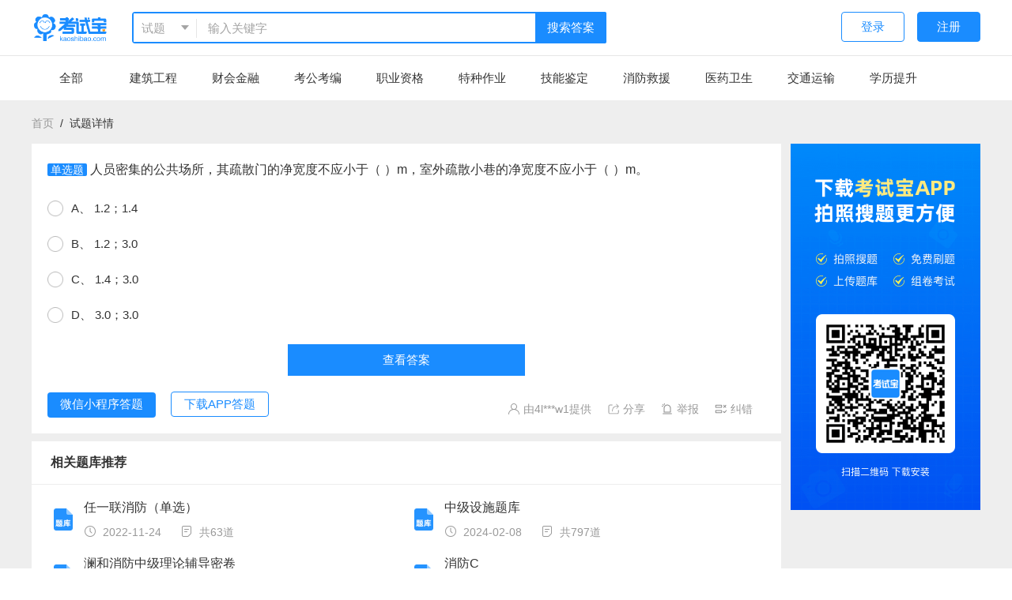

--- FILE ---
content_type: text/html;charset=utf-8
request_url: https://so.kaoshibao.com/detail/801834485.html?from=relate_2190965
body_size: 9445
content:
<!DOCTYPE html>
<html>
<head>
  <link rel="icon" href="https://resource.kaoshibao.com/pc/favicon.ico">
  <meta name="viewport" content="initial-scale=1, maximum-scale=1, user-scalable=no, viewport-fit:cover">
  <meta http-equiv="Content-Type" content="text/html; charset=UTF-8">
  <meta name="viewport" content="width=device-width, initial-scale=1.0">
  <meta http-equiv="X-UA-Compatible" content="IE=edge,chrome=1">
  <meta name="renderer" content="webkit|ie-comp|ie-stand">
  <meta name="force-rendering" content="webkit">
  <meta name="keywords" content="考试宝、执业考试、工作考试、公司测试、导入试卷、组卷、题库、刷题、职称考试、职称计算机、卫生职称、公务员、经济财会、建筑工程、执业医师、网络考试系统">
  <meta name="description" content="人员密集的公共场所，其疏散门的净宽度不应小于（ ）m，室外疏散小巷的净宽度不应小于（ ）m。;12；14;12；30;14；30;30；30">
  <meta name="google" content="notranslate">
  <title>人员密集的公共场所，其疏散门的净宽度不应小于（ ）m，室外疏散小巷的净宽度不应小于（ ）m。 | 任一联消防（单选） | 考试宝</title>
  <link rel="stylesheet" href="//resource-cdn.kaoshibao.com/pcso2/assets/css/main.bundle.css?202212051812" />
  <link rel="stylesheet" href="//at.alicdn.com/t/font_1544436_aam3e2rz6dm.css" />
    
    <script src="//resource-cdn.kaoshibao.com/pcso2/assets/js/jquery.bundle.js?202212051812"></script>
    <script src="//resource-cdn.kaoshibao.com/pcso2/assets/js/select2.bundle.js?202212051812"></script>
    <script src="//resource-cdn.kaoshibao.com/pcso2/assets/js/vender.bundle.js?202212051812"></script>

</head>

<body>
<!-- header -->
<header class="layout-header">
  <div class="hd-top">
      <div class="layout-container header-top">
          <a class="header-logo" href="/redirect?path=/" title="考试宝搜索">
              <img height="40px" src="https://resource.kaoshibao.com/so/logo@4x.png" alt="logo">
          </a>
          <div class="serch-form" style="width: 50%;">
              <div class="select2-overlay pull-left">
                  <select id="search_type" name="select0">
                      <option value="question">试题</option>
                      <option value="paper">题库</option>
                  </select>
              </div>
              <input id="keyword" maxlength="64" value="" placeholder="输入关键字" type="text" autocomplete="off" class="form-input" style="width: 80%">
              <a class="searach-btn">搜索答案</a>
          </div>

          <div class="pull-right">
                                <a class="btn opc-btn link-www" href="javascript:void(0)">登录</a>
                  <a class="btn link-register" href="javascript:void(0)">注册</a>
                        </div>
      </div>
      <div class="nav-top">
          <nav class="layout-container">
              <a class="nav-link" href="/" title="全部">全部</a>
                                <a  class="nav-link"  href="/category/jianzhugongcheng.html" title="建筑工程">建筑工程</a>
                                <a  class="nav-link"  href="/category/caihuijinrong.html" title="财会金融">财会金融</a>
                                <a  class="nav-link"  href="/category/kaogongkaobian.html" title="考公考编">考公考编</a>
                                <a  class="nav-link"  href="/category/zhiyezige.html" title="职业资格">职业资格</a>
                                <a  class="nav-link"  href="/category/tezhongzuoye.html" title="特种作业">特种作业</a>
                                <a  class="nav-link"  href="/category/jinengjianding.html" title="技能鉴定">技能鉴定</a>
                                <a  class="nav-link"  href="/category/xiaofangjiuyuan.html" title="消防救援">消防救援</a>
                                <a  class="nav-link"  href="/category/yiyaoweisheng.html" title="医药卫生">医药卫生</a>
                                <a  class="nav-link"  href="/category/jiaotongyunshu.html" title="交通运输">交通运输</a>
                                <a  class="nav-link"  href="/category/xuelitisheng.html" title="学历提升">学历提升</a>
                        </nav>
      </div>
  </div>
</header>
<style>
    .list-options-view{
        margin: 16px 0;
    }
    .list-options-view .o-row {
        margin-bottom: 12px;
    }
    .list-options-view .o-row p{
        display: inline-block;
        margin: 0;
    }

    /* 渲染公式样式 */
    .bj-eee .MathJax_Display {
        width: auto !important;
        display: inline-block !important;
        margin:0 !important;
    }

    .bj-eee .MathJax_Preview {
        display: none !important;
    }

    .bj-eee .MathJax_Processed {
        display: none !important;
    }
</style>
<div class="bj-eee">
    <div class="layout-container detail-page">
        <div class="breadcrumb">
            <span><a href="/">首页</a>&nbsp;&nbsp/&nbsp;&nbsp<span>试题详情</span>
        </div>
        <div class="layout-left">
            <div class="topic">
                <div class="clearfix top-hd">
                    <div class="topic-top">
                        <div class="topic-tit" style="padding-left: 0px;">
                            <div class="qusetion-box">
                                <p>
                                    <span
                                        class="theme-color">单选题</span> 人员密集的公共场所，其疏散门的净宽度不应小于（ ）m，室外疏散小巷的净宽度不应小于（ ）m。                                </p>
                            </div>
                        </div>
                    </div>
                    <div class="select-left pull-left options-w ">
                                                    <div
                                class="option "><span>A、</span>
                                <span>1.2；1.4</span></div>
                                                    <div
                                class="option "><span>B、</span>
                                <span>1.2；3.0</span></div>
                                                    <div
                                class="option "><span>C、</span>
                                <span>1.4；3.0</span></div>
                                                    <div
                                class="option "><span>D、</span>
                                <span>3.0；3.0</span></div>
                                            </div>
                </div>
                <div class="answer">
                                            <a class="link-www"
                           style="color: #fff; line-height: 36px; width: 300px; text-align: center; background-color: #1a8cff; display: block; margin: 5px auto;padding: 2px;"
                           href="#">查看答案</a>
                                    </div>
                <p class="fontsize-14 gay margin-t-6"></p>
                <div class="btn-box">
                    <div id="mini-code" class="hide">
                        <div style="text-align: center; color: #666;">
                            <span>微信扫一扫</span>
                        </div>
                        <img width="160px"
                             data-src="https://resource.kaoshibao.com/pc/kaoshibao_mini.jpg"/>
                    </div>
                    <div id="app-code" class="hide">
                        <div style="text-align: center; color: #666;">
                            <span>扫一扫下载APP</span>
                        </div>
                        <img width="160px" src="https://resource.kaoshibao.com/pc/kaoshibao_app.png"/>
                    </div>
                    <a class="mini theme-btn" id="mini" href="javascript:;">微信小程序答题</a>
                    <a class="opc-btn" id="downApp" href="javascript:;">下载APP答题</a>

                    <div class="pull-right mt10">
                        <span class="apply-err"><svg aria-hidden="true" class="icon"><use xlink:href="#iconuser"></use></svg> 由4l***w1提供</span>
                        <span id="shareBtn" class="apply-err" data-clipboard-text="copy1sssssssssssss"><svg
                                aria-hidden="true" class="icon"><use xlink:href="#iconfenxiang"></use></svg> 分享</span>
                        <span id="feedbackBox" class="apply-err" href="/"><svg aria-hidden="true" class="icon"><use
                                    xlink:href="#iconjubao1"></use></svg> 举报</span>
                        <span id="applyErr" class="apply-err" href="/"><svg aria-hidden="true" class="icon"><use
                                    xlink:href="#iconjiucuo"></use></svg> 纠错</span>
                    </div>
                </div>
            </div>
            <div id="apply-box" style="display: none">
                <div class="layui-form-item">
                    <div class="layui-form-label require">
                        <label>错误类型</label>
                    </div>
                    <div class="layui-form-cont" id="errType">
                        <label class="ui-check" for="daan">
                            <input type="checkbox" id="daan" value="答案有误">
                            答案有误
                        </label>
                        <label class="ui-check" for="wenti">
                            <input type="checkbox" id="wenti" value="问题有误">
                            问题有误
                        </label>
                        <label class="ui-check" for="xuanxiang">
                            <input type="checkbox" id="xuanxiang" value="选项有误">
                            选项有误
                        </label>
                        <label class="ui-check" for="jiexi">
                            <input type="checkbox" id="jiexi" value="解析有误">
                            解析有误
                        </label>
                        <label class="ui-check" for="qita">
                            <input type="checkbox" id="qita" value="其他">
                            其他
                        </label>
                    </div>
                </div>
                <div class="layui-form-item">
                    <div class="layui-form-label require">
                        <label>具体描述</label>
                    </div>
                    <div class="layui-form-cont">
                        <textarea id="errDesc" cols="30" rows="2"
                                  placeholder="欢迎您具体指出错误所在，并提供对应的正确描述。您的耐心指点，是我们前进的动力。 "></textarea>
                    </div>
                </div>

                <div>
                    <a id="submitErr" class="theme-btn" href="javascript:;">提交</a>
                </div>

            </div>
            <div id="feedback-box" style="display: none;">
                <div class="layui-form-item">
                    <div class="layui-form-label require">
                        <label>举报违规内容</label>
                    </div>
                    <form class="layui-form-cont" id="jubaoType">
                        <label class="ui-check" for="jubao">
                            <input type="radio" name="jubao" checked value="违法违规信息">
                            违法违规信息
                        </label>
                        <label class="ui-check" for="jubao">
                            <input type="radio" name="jubao" value="机密信息">
                            机密信息
                        </label>
                        <label class="ui-check" for="jubao">
                            <input type="radio" name="jubao" value="涉及政治敏感信息">
                            涉及政治敏感信息
                        </label>
                        <label class="ui-check" for="jubao">
                            <input type="radio" name="jubao" value="有害信息">
                            有害信息
                        </label>
                        <label class="ui-check" for="jubao">
                            <input type="radio" name="jubao" value="其他">
                            其他
                        </label>
                    </form>
                </div>
                <div class="layui-form-item">
                    <div class="layui-form-label require">
                        <label>具体描述</label>
                    </div>
                    <div class="layui-form-cont">
                        <textarea id="errDesc" cols="30" rows="2" placeholder="请输入具体描述"></textarea>
                    </div>
                </div>
                <div>
                    <a id="submitJubao" class="theme-btn" href="javascript:;">提交</a>
                </div>
            </div>

            <div id="google_ad" style="display: none">
            </div>
            <!--<div class="_14tbi2yt9oy"></div>-->
                            <div class="recommend-view">
                    <div class="recommend-tit">相关题库推荐</div>
                    <div class="recommend-paper-view">
                                                    <a class="recommend-paper" target="_blank"
                               href="/paper/redirect?paperid=8918581">
                                <div class="left">
                                    <img src="https://resource.kaoshibao.com/pc/icon/3/tiku_iocn.png?1" alt="">
                                </div>
                                <div class="right">
                                    <div class="name ellipsis-1">任一联消防（单选）</div>
                                    <div class="bottom-t">
                                        <div>
                                            <img src="https://resource.kaoshibao.com/mini/p_time.png" alt="">
                                            2022-11-24                                        </div>
                                        <div>
                                            <img src="https://resource.kaoshibao.com/mini/p_count.png" alt="">
                                            共63道
                                        </div>
                                    </div>
                                </div>
                            </a>
                                                    <a class="recommend-paper" target="_blank"
                               href="/paper/redirect?paperid=11531939">
                                <div class="left">
                                    <img src="https://resource.kaoshibao.com/pc/icon/3/tiku_iocn.png?1" alt="">
                                </div>
                                <div class="right">
                                    <div class="name ellipsis-1">中级设施题库</div>
                                    <div class="bottom-t">
                                        <div>
                                            <img src="https://resource.kaoshibao.com/mini/p_time.png" alt="">
                                            2024-02-08                                        </div>
                                        <div>
                                            <img src="https://resource.kaoshibao.com/mini/p_count.png" alt="">
                                            共797道
                                        </div>
                                    </div>
                                </div>
                            </a>
                                                    <a class="recommend-paper" target="_blank"
                               href="/paper/redirect?paperid=11480270">
                                <div class="left">
                                    <img src="https://resource.kaoshibao.com/pc/icon/3/tiku_iocn.png?1" alt="">
                                </div>
                                <div class="right">
                                    <div class="name ellipsis-1">澜和消防中级理论辅导密卷</div>
                                    <div class="bottom-t">
                                        <div>
                                            <img src="https://resource.kaoshibao.com/mini/p_time.png" alt="">
                                            2023-08-12                                        </div>
                                        <div>
                                            <img src="https://resource.kaoshibao.com/mini/p_count.png" alt="">
                                            共793道
                                        </div>
                                    </div>
                                </div>
                            </a>
                                                    <a class="recommend-paper" target="_blank"
                               href="/paper/redirect?paperid=11647248">
                                <div class="left">
                                    <img src="https://resource.kaoshibao.com/pc/icon/3/tiku_iocn.png?1" alt="">
                                </div>
                                <div class="right">
                                    <div class="name ellipsis-1">消防C</div>
                                    <div class="bottom-t">
                                        <div>
                                            <img src="https://resource.kaoshibao.com/mini/p_time.png" alt="">
                                            2023-09-02                                        </div>
                                        <div>
                                            <img src="https://resource.kaoshibao.com/mini/p_count.png" alt="">
                                            共201道
                                        </div>
                                    </div>
                                </div>
                            </a>
                                            </div>
                </div>
                        <div class="left-detail-bottom">
                <p class="bottom-tit">相关试题</p>
                <div>
                                            <div class="question">
                            <p class="ques-tit">
                                <span
                                    class="theme-color">单选题</span>
                                火灾报警控制器(联动型）多线控制盘"故障”指示灯处于（   ）状态，表示多线控制盘功能处于正常状态。                            </p>
                            <div class="list-options-view">
                                                                    <div class="o-row">A、故障</div>
                                                                        <div class="o-row">B、闪烁</div>
                                                                        <div class="o-row">C、常亮</div>
                                                                        <div class="o-row">D、熄灭</div>
                                                                </div>
                            <div>
                                <a class="theme-btn"
                                   href="/detail/801815219.html?from=relate_11647248">查看答案</a>
                            </div>
                        </div>
                                            <div class="question">
                            <p class="ques-tit">
                                <span
                                    class="theme-color">单选题</span>
                                （    ）是指控制信号通过消防联动控制器本身的输出接点或模块直接作用到连接的消防电动装置，进而实现对受控消防设备的控制。                            </p>
                            <div class="list-options-view">
                                                                    <div class="o-row">A、间接控制</div>
                                                                        <div class="o-row">B、直接控制</div>
                                                                        <div class="o-row">C、总线控制</div>
                                                                        <div class="o-row">D、手动控制</div>
                                                                </div>
                            <div>
                                <a class="theme-btn"
                                   href="/detail/801815218.html?from=relate_11647248">查看答案</a>
                            </div>
                        </div>
                                            <div class="question">
                            <p class="ques-tit">
                                <span
                                    class="theme-color">单选题</span>
                                下列不属于干式自动喷水灭火系统报警阀组保养要求的是( )。                            </p>
                            <div class="list-options-view">
                                                                    <div class="o-row">A、<p>启闭标识明显，锁具完好，信号阀反馈信号正确</p></div>
                                                                        <div class="o-row">B、<p>延迟器动作正常</p></div>
                                                                        <div class="o-row">C、<p>阀前、后压力指示正常，排水正常</p></div>
                                                                        <div class="o-row">D、<p>充气设备、排气装置及其控制装置的外观标识无磨损，压力显示正常，补气功能正常</p></div>
                                                                </div>
                            <div>
                                <a class="theme-btn"
                                   href="/detail/801813146.html?from=relate_11647248">查看答案</a>
                            </div>
                        </div>
                                            <div class="question">
                            <p class="ques-tit">
                                <span
                                    class="theme-color">单选题</span>
                                火灾显示盘应能接收与其连接的火灾报警控制器发出的火灾报警信号，并在火灾报警控制器发出火灾报警信号后（ ）s内发出火灾报警声、光信号，显示火灾发生部位。                            </p>
                            <div class="list-options-view">
                                                                    <div class="o-row">A、<p>5</p></div>
                                                                        <div class="o-row">B、<p>3</p></div>
                                                                        <div class="o-row">C、<p>6</p></div>
                                                                        <div class="o-row">D、<p>7</p></div>
                                                                </div>
                            <div>
                                <a class="theme-btn"
                                   href="/detail/801813144.html?from=relate_11647248">查看答案</a>
                            </div>
                        </div>
                                            <div class="question">
                            <p class="ques-tit">
                                <span
                                    class="theme-color">单选题</span>
                                湿式报警阀组主阀前后压力指示应正常，表差（）。                            </p>
                            <div class="list-options-view">
                                                                    <div class="o-row">A、&gt; 0.01MPa</div>
                                                                        <div class="o-row">B、&lt;0.01MPa</div>
                                                                        <div class="o-row">C、≥0.01MPa</div>
                                                                        <div class="o-row">D、≤0.01MPa</div>
                                                                </div>
                            <div>
                                <a class="theme-btn"
                                   href="/detail/801815217.html?from=relate_11647248">查看答案</a>
                            </div>
                        </div>
                                            <div class="question">
                            <p class="ques-tit">
                                <span
                                    class="theme-color">单选题</span>
                                具有接收火灾报警控制器传来的火灾探测器、手动火灾报警按钮及其他火灾报警触发器件的故障信号的火灾显示盘，应在火灾报警控制器发出故障信号后（）s内发出故障声、光信号，并指示故障发生部位。                            </p>
                            <div class="list-options-view">
                                                                    <div class="o-row">A、<p>5</p></div>
                                                                        <div class="o-row">B、<p>3</p></div>
                                                                        <div class="o-row">C、<p>6</p></div>
                                                                        <div class="o-row">D、<p>7</p></div>
                                                                </div>
                            <div>
                                <a class="theme-btn"
                                   href="/detail/801813145.html?from=relate_11647248">查看答案</a>
                            </div>
                        </div>
                                            <div class="question">
                            <p class="ques-tit">
                                <span
                                    class="theme-color">单选题</span>
                                直流供电型火灾显示盘通常采用DC（ ）V，由火灾报警控制器或独立的消防应急电源来供电。                            </p>
                            <div class="list-options-view">
                                                                    <div class="o-row">A、<p>24</p></div>
                                                                        <div class="o-row">B、<p>25</p></div>
                                                                        <div class="o-row">C、<p>26</p></div>
                                                                        <div class="o-row">D、<p>27</p></div>
                                                                </div>
                            <div>
                                <a class="theme-btn"
                                   href="/detail/801813143.html?from=relate_11647248">查看答案</a>
                            </div>
                        </div>
                                            <div class="question">
                            <p class="ques-tit">
                                <span
                                    class="theme-color">单选题</span>
                                消防联动控制器的（ ）方式是指控制信号通过消防联动控制器本身的输出接点或模块直接作用到连接的消防电动装置，进而实现对受控消防设备的控制。                            </p>
                            <div class="list-options-view">
                                                                    <div class="o-row">A、<p>总线控制</p></div>
                                                                        <div class="o-row">B、<p>直接控制</p></div>
                                                                        <div class="o-row">C、<p>自动控制</p></div>
                                                                        <div class="o-row">D、<p>手动控制</p></div>
                                                                </div>
                            <div>
                                <a class="theme-btn"
                                   href="/detail/801813142.html?from=relate_11647248">查看答案</a>
                            </div>
                        </div>
                                    </div>
            </div>
        </div>
        <div class="layout-right">
            <a href="https://kaoshibao.com/app/" target="_blank">
                <img class="search-logo" src="https://resource.kaoshibao.com/so/r-banner.png" alt="">
            </a>
            <!--<div class="_tc5x1c3n2h"></div>-->
            <!-- 搜索右侧广告 -->
            <!--<ins class="adsbygoogle"
                 style="display:block"
                 data-ad-client="ca-pub-3859964528859854"
                 data-ad-slot="3034189739"
                 data-ad-format="auto"
                 data-full-width-responsive="true"></ins>-->
        </div>
    </div>
</div>

<script src="https://resource.kaoshibao.com/pc/myfont/iconfont.js"></script>
<script src="https://resource.kaoshibao.com/pc/js/clipboard.min.js"></script>
<script src="https://resource.kaoshibao.com/multiavatar.min.js"></script>
<script src="https://resource-cdn.kaoshibao.com/MathJax-2.7.0/MathJax.js?config=TeX-AMS-MML_HTMLorMML"></script>
<script type="text/x-mathjax-config">
  // 渲染公式配置
  window.MathJax.Hub.Config({
    showProcessingMessages: false, //关闭js加载过程信息
    messageStyle: "none", //不显示信息
    jax: ["input/TeX", "output/HTML-CSS"],
    tex2jax: {
        inlineMath: [["$", "$"], ["\\(", "\\)"]], //行内公式选择符
        displayMath: [["$$", "$$"], ["\\[", "\\]"]], //段内公式选择符
        skipTags: ["script", "noscript", "style", "textarea", "pre", "code"] //避开某些标签
    },
    styles: { ".MathJax_Display": { "background": "inherit", "display": "inline-block" } },

    "HTML-CSS": {
        availableFonts: ["STIX", "TeX"], //可选字体
        showMathMenu: false //关闭右击菜单显示
    }
  });
</script>
<script>
        $("#applyErr").click(function () {
        layer.open({
            type: '1',
            title: '试题报错',
            skin: 'apply-err-modal',
            area: ['600px', '320px'],
            content: $('#apply-box') //这里content是一个DOM，注意：最好该元素要存放在body最外层，否则可能被其它的相对元素所影响
        });
    })
    $("#submitErr").click(function () {
        var typeArr = [];
        var typeEle = $('#errType input');
        var desc = $('#errDesc').val();
        typeEle.each(function (i, j) {
            if ($(j).is(':checked')) {
                typeArr.push($(j).val())
            }
        });
        if (typeArr.length == 0) {
            alert(`请选择错误类型`);
            return
        }

        if (typeArr.length == 0) {
            alert(`请选择错误类型`);
            return
        }

        if (desc == '') {
            alert(`请输入具体错误描述`);
            return
        }

        $.post(`/detail/reportError`, {
            category: JSON.stringify(typeArr),
            desc: desc,
            images: '',
            contact: '',
            id: 801834485        }, function (res) {
            alert('提交成功，谢谢您的反馈！');
            layer.closeAll()
        })
    });


    $("#feedbackBox").click(function () {
        layer.open({
            type: '1',
            title: '举报',
            skin: 'apply-err-modal',
            area: ['600px', '320px'],
            content: $('#feedback-box') //这里content是一个DOM，注意：最好该元素要存放在body最外层，否则可能被其它的相对元素所影响
        });
    });

    $("#feedback-box #submitJubao").click(function () {
        alert('提交成功，谢谢您的反馈！');
        layer.closeAll()
    });

    var clipboard2 = new ClipboardJS('.copy-t', {});
    /*复制成功*/
    clipboard2.on('success', function (e) {
        alert(`答案已复制`);
    });

    $('#shareBtn').attr('data-clipboard-text', location.origin + location.pathname + '?from=share')
    var clipboard = new ClipboardJS('#shareBtn', {});
    /*复制成功*/
    clipboard.on('success', function (e) {
        console.log(e);
        alert(`链接已复制`);
    });

    <!-- 详情页中间 -->
        /*$('#google_ad').show();
    $('#google_ad').html('<ins class="adsbygoogle"\
         style="display:block;height:150px;"\
         data-ad-client="ca-pub-3859964528859854"\
         data-ad-slot="6485778761"\
         data-ad-format="rectangle,horizonta"\
         data-full-width-responsive="true"></ins>'
    );

    (adsbygoogle = window.adsbygoogle || []).push({});*/
    // 腾讯广告全局申明只需运行一次
    window.TencentGDT = window.TencentGDT || [];

    // 广告示例声明
    TencentGDT.push({
        app_id: '1201897139',
        placement_id: '5095119332174190', // 广告位id，请从联盟平台广告位获取
        type: 'native', // 广告类型
        display_type: 'banner', // 广告播放类型: banner广告
        carousel: 3000, // 轮播时间，> 3000数字类型，否则轮播会被取消
        containerid: 'banner_2_0', // 广告容器
        onComplete: function (res) {
            console.log(res);
        }
    });

    // H5 SDK接入全局只需运行一次
    (function () {
        var doc = document,
            h = doc.getElementsByTagName('head')[0],
            s = doc.createElement('script');
        s.async = true;
        s.src = '//qzs.qq.com/qzone/biz/res/i.js';
        h && h.insertBefore(s, h.firstChild);
    })();

    // 公式渲染
    (function () {
        window.MathJax.Hub.Queue(["Typeset", window.MathJax.Hub, document.body])
    })();


    //(window.slotbydup = window.slotbydup || []).push({
    //    id: "u6905877",
    //    container: "_14tbi2yt9oy",
    //    async: true
    // });
    //(window.slotbydup = window.slotbydup || []).push({
    //    id: "u6905879",
    //    container: "_tc5x1c3n2h",
    //    async: true
    //});
    </script>
<!--<script type="text/javascript" src="//cpro.baidustatic.com/cpro/ui/cm.js" async="async" defer="defer">
</script>-->
<!-- footer -->
<footer class="footer">
    <div class="layout-container" style="width: 1000px;">
        <div class="clearfix footer-top">
            <div class="pull-left footer-left mt10" style="width: 600px;">
                <p style="font-size:16px;" class="mb10">友情链接</p>
                <p class="f-14" style="margin-bottom: 6px;">
                    <a href="//www.kaoshibao.com" title="考试宝" target="_blank">考试宝</a>&nbsp;&nbsp;|&nbsp;&nbsp;
                    <a href="//kaoshibao.com/online/search/?keyword=%E5%AE%89%E8%A7%84%E8%80%83%E8%AF%95&type=2" title="安规题库"  target="_blank">安规题库</a>&nbsp;&nbsp;|&nbsp;&nbsp;
                    <a href="//enterprise.kaoshibao.com" title="考试宝企业版"  target="_blank">考试宝企业版</a>&nbsp;&nbsp;|&nbsp;&nbsp;
                    <a href="//www.kaoshibao.com/jishi/" title="题库集市" target="_blank">题库集市</a>&nbsp;&nbsp;|&nbsp;&nbsp;
                    <a href="//www.kaoshibao.com/jishi/" title="题库大全" target="_blank">题库大全</a>&nbsp;&nbsp;|&nbsp;&nbsp;
                    <a href="//so.kaoshibao.com" title="题库搜索" target="_blank">题库搜索</a>&nbsp;&nbsp;
                </p>
            </div>
            <div class="pull-right">
                <p class="mb10">联系我们：周一至周六 10:00-19:00</p>
                <p class="clearfix conct">
                    <a target="_blank" href="http://wpa.qq.com/msgrd?v=3&uin=36935977&site=qq&menu=yes" class="conct-item">
                        <i class="iconfont iconqq"></i>QQ咨询
                    </a>
                    <a title="点击加入群聊" target="_blank" href="//shang.qq.com/wpa/qunwpa?idkey=4a78a0e8620146e175a345eb2b6df403935422c15987fed09b44a1432f65b644" class="conct-item">
                        <i class="iconfont iconqqqun"></i>QQ群
                    </a>
                    <a href="javascript:;" id="wexin"class="conct-item el-popover__reference" aria-describedby="el-popover-9287" tabindex="0">
                        <i class="iconfont iconweixin"></i>微信咨询
                    </a>
                </p>
                <div id="weixin-code" class="hide">
                    <img src="https://resource.kaoshibao.com/pc/wxkf_img.png">
                </div>
            </div>
        </div>
        <div class="footer-bottom">
            <p style="line-height: 24px;">Copyright © 2023 <a href="https://www.kaoshibao.com/" target="_blank">kaoshibao.com</a> All Rights Reserved
                上海巨闲网络科技有限公司 <a href="https://beian.miit.gov.cn/">沪ICP备19045477号-3</a></p>
        </div>
    </div>
</footer>

<script src="https://resource.kaoshibao.com/pc/myfont/iconfont.js"></script>
<script src="https://resource.kaoshibao.com/pc/js/clipboard.min.js"></script>
<script src="//resource.kaoshibao.com/pc/so/jquery.cookie.min.js"></script>
<script src="//resource-cdn.kaoshibao.com/pcso2/assets/js/main.bundle.js?202212051812"></script>
<!--<script data-ad-client="ca-pub-6738067476541216" async src="https://pagead2.googlesyndication.com/pagead/js/adsbygoogle.js"></script>-->
<script>

    function getQueryString(name) {
        var reg = new RegExp("(^|&)" + name + "=([^&]*)(&|$)");
        var r = window.location.search.substr(1).match(reg);
        if(r != null) {
            return decodeURIComponent(r[2]);
        }
        return '';
    }
    
    var channel      = getQueryString('channel');
    var utm_source   = getQueryString('utm_source');
    var utm_medium   = getQueryString('utm_medium');
    var utm_term     = getQueryString('utm_term');
    var utm_content  = getQueryString('utm_content');
    var utm_campaign = getQueryString('utm_campaign');
    var utm_params   = 'channel='+channel+'&utm_source='+utm_source+'so&'+'utm_medium='+utm_medium+'&'+'utm_term='+utm_term+'&'+'utm_content='+utm_content+'&'+'utm_campaign='+utm_campaign;

        $(".searach-btn").on('click',function(){
        var base = '.kaoshibao.com';
        if(location.host.indexOf('zaixiankaoshi')>-1) {
            base = '.zaixiankaoshi.com';
        }
        location.href = 'https://www'+base + '/login/?source=https://so'+base+location.pathname+'&'+utm_params;
    })
      $(document).keydown(function(event) {
      if (event.keyCode == 13) {
          $('.searach-btn').click();
      }
  });

  
  $('#search_type').val(sessionStorage.getItem('type')|| 'question').trigger('change');
  $('#keyword').val(sessionStorage.getItem('search_keyword') || '');

  if (utm_source) {
      $.cookie("utm_params", utm_params);
  }
  utm_params = $.cookie('utm_params');
  
  $(".link-www").on('click',function(){
      var base = '.kaoshibao.com';
      if(location.host.indexOf('zaixiankaoshi')>-1) {
          base = '.zaixiankaoshi.com';
      }
      location.href = 'https://www'+base + '/login/?source=https://so'+base+location.pathname+'&'+utm_params;
  })

  $(".link-register").on('click',function(){
      var base = '.kaoshibao.com';
      if(location.host.indexOf('zaixiankaoshi')>-1) {
          base = '.zaixiankaoshi.com';
      }
      location.href = 'https://www'+base + '/register/?source=https://so'+base+location.pathname+'&'+utm_params;
  })

  $('.logo-out').click(function(){
      $.removeCookie('SOTOKEN', {domain:'kaoshibao.com',path:'/'});
      $.removeCookie('SOTOKEN', {domain:'so.kaoshibao.com',path:'/'});
      $.removeCookie('SOTOKEN', {domain:'zaixiankaoshi.com',path:'/'});
      $.removeCookie('SOTOKEN', {domain:'so.zaixiankaoshi.com',path:'/'});
      window.location.reload();
  });
</script>
<script>
    var _hmt = _hmt || [];
    (function() {
        var hm = document.createElement("script");
        hm.src = "https://hm.baidu.com/hm.js?0189a3110f93544edef59e9e93c2951d";
        var s = document.getElementsByTagName("script")[0];
        s.parentNode.insertBefore(hm, s);
    })();
    (function(){
        var src = "https://jspassport.ssl.qhimg.com/11.0.1.js?d182b3f28525f2db83acfaaf6e696dba";
        document.write('<script src="' + src + '" id="sozz"><\/script>');
    })();
</script>
<style>
    [title=站长统计] {
        display: none;
    }
</style>
<script  type="text/javascript"  src="https://s4.cnzz.com/z_stat.php?id=1278923901&web_id=1278923901"></script>
</body>
</html>


--- FILE ---
content_type: text/css
request_url: https://resource-cdn.kaoshibao.com/pcso2/assets/css/main.bundle.css?202212051812
body_size: 10964
content:
/*!src/static/css/main.bundle.less*/
@import '//at.alicdn.com/t/font_1544436_pek3txwap4n.css';html{line-height:1.15;-ms-text-size-adjust:100%;-webkit-text-size-adjust:100%}body{margin:0}article,aside,footer,header,nav,section{display:block}h1{font-size:2em;margin:.67em 0}figcaption,figure,main{display:block}figure{margin:1em 40px}hr{-webkit-box-sizing:content-box;-moz-box-sizing:content-box;box-sizing:content-box;height:0;overflow:visible}pre{font-family:monospace,monospace;font-size:1em}a{background-color:transparent;-webkit-text-decoration-skip:objects}abbr[title]{border-bottom:0;text-decoration:underline;text-decoration:underline dotted}b,strong{font-weight:inherit}b,strong{font-weight:bolder}code,kbd,samp{font-family:monospace,monospace;font-size:1em}dfn{font-style:italic}mark{background-color:#ff0;color:#000}small{font-size:80%}sub,sup{font-size:75%;line-height:0;position:relative;vertical-align:baseline}sub{bottom:-.25em}sup{top:-.5em}audio,video{display:inline-block}audio:not([controls]){display:none;height:0}img{border-style:none;vertical-align:middle}svg:not(:root){overflow:hidden}button,input,optgroup,select,textarea{font-family:inherit;font-size:100%;line-height:1.15;margin:0}button,input{overflow:visible}button,select{text-transform:none}button,html [type=button],[type=reset],[type=submit]{-webkit-appearance:button}button::-moz-focus-inner,[type=button]::-moz-focus-inner,[type=reset]::-moz-focus-inner,[type=submit]::-moz-focus-inner{border-style:none;padding:0}button:-moz-focusring,[type=button]:-moz-focusring,[type=reset]:-moz-focusring,[type=submit]:-moz-focusring{outline:1px dotted ButtonText}fieldset{padding:.35em .75em .625em}legend{-webkit-box-sizing:border-box;-moz-box-sizing:border-box;box-sizing:border-box;color:inherit;display:table;max-width:100%;padding:0;white-space:normal}progress{display:inline-block;vertical-align:baseline}textarea{overflow:auto}[type=checkbox],[type=radio]{-webkit-box-sizing:border-box;-moz-box-sizing:border-box;box-sizing:border-box;padding:0}[type=number]::-webkit-inner-spin-button,[type=number]::-webkit-outer-spin-button{height:auto}[type=search]{-webkit-appearance:textfield;outline-offset:-2px}[type=search]::-webkit-search-cancel-button,[type=search]::-webkit-search-decoration{-webkit-appearance:none}::-webkit-file-upload-button{-webkit-appearance:button;font:inherit}details,menu{display:block}summary{display:list-item}canvas{display:inline-block}template{display:none}table{border-spacing:0;border-collapse:collapse}td,th{padding:0}*{margin:0;padding:0;outline:0;-webkit-tap-highlight-color:transparent}*,:before,:after{-webkit-box-sizing:border-box;-moz-box-sizing:border-box;box-sizing:border-box}html{height:100%;width:100%;overflow-x:hidden}body{font-family:"微软雅黑",Helvetica,Arial,sans-serif;position:relative;width:100%;min-width:1200px;min-height:100%;color:#333;font-size:15px;background-color:#fff;overflow-x:hidden;padding-bottom:180px}a{color:inherit;text-decoration:none}h1,h2,h3,h4,h5,h6{margin:0;line-height:1.25;font-weight:400}ul,ol,dl,li{list-style-type:none}em{font-style:normal}img{max-width:100%;height:auto}fieldset{border:0;margin:0;padding:0}h1{font-size:30px}h1 small{display:inline-block;font-size:18px;margin-top:18px}h2{font-size:20px;color:#333}h3{font-size:18px}h4{font-size:16px;color:#333}fieldset{border-top:1px solid #e6e6e6}fieldset legend{margin:0 auto;padding:0 18px}textarea{padding:10px;width:100%;resize:none;font-size:15px;border:1px solid #dcdcdc;vertical-align:middle;overflow-x:hidden;color:#333}input::-webkit-input-placeholder,textarea::-webkit-input-placeholder{font-size:15px;color:#a4a4a4}input::-moz-placeholder,textarea::-moz-placeholder{font-size:15px;color:#a4a4a4}input:-moz-placeholder,textarea:-moz-placeholder{font-size:15px;color:#a4a4a4}input:-ms-input-placeholder,textarea:-ms-input-placeholder{font-size:15px;color:#a4a4a4}.label__placeholder--text{position:absolute;top:0;left:0;z-index:10;line-height:inherit;color:#a4a4a4!important;font-size:15px!important;cursor:text}input:focus~.label__placeholder--text,textarea:focus~.label__placeholder--text{display:none}::-ms-clear,::-ms-reveal{display:none!important}::-webkit-scrollbar{width:10px;height:10px;background:transparent}::-webkit-scrollbar-track{background:rgba(0,0,0,.1)}::-webkit-scrollbar-thumb{background:rgba(0,0,0,.25);-webkit-transition:color .2s ease;-moz-transition:color .2s ease;transition:color .2s ease}::-webkit-scrollbar-thumb:window-inactive{background:rgba(0,0,0,.15)}::-webkit-scrollbar-thumb:hover{background:rgba(128,135,139,.8)}.iframe-root{padding:0;min-width:auto;background-color:#fff}.label__placeholder--text,.select2-overlay:before,.select2-overlay:after,.select2-selection--single,.select2-selection--multiple,.select2-results__option,.btn,.ui-checkbox,.mini-checkbox{-webkit-user-select:none;-moz-user-select:none;-ms-user-select:none;user-select:none}.layout-container:after,.layout-title:after,.navbar-options:after,.breviary-li:after,.clearfix:after{content:'';display:table;clear:both}.select2-selection__rendered,.select2-results__option{overflow:hidden;text-overflow:ellipsis;white-space:nowrap}.select2-overlay:after{position:absolute;top:50%;-webkit-transform:translateY(-50%);-moz-transform:translateY(-50%);-ms-transform:translateY(-50%);transform:translateY(-50%)}.select2-overlay{position:relative;min-height:30px;width:80px;height:38px;line-height:38px;border-radius:0;background-color:#fff;color:#333}.select2-overlay:before{content:'';position:absolute;top:1px;right:1px;z-index:2;width:30px;height:94%;background-color:inherit;border-radius:inherit}.select2-overlay:after{content:'';right:10px;z-index:3;width:0;height:0;border-color:#a4a4a4 transparent transparent;border-width:6px 5px 0;border-style:solid;-webkit-transition:all .3s;-moz-transition:all .3s;transition:all .3s}.select2-overlay select::-ms-expand{display:none}.select2-overlay select{padding:0 0 0 9px;line-height:1;border:1px solid #fff;margin:0;position:absolute;top:0;left:0;width:100%;height:100%;color:inherit;border-radius:1em;overflow:hidden;background-color:inherit;-webkit-appearance:none;-moz-appearance:none;appearance:none}.select2-overlay select.select2-hidden-accessible{opacity:0;z-index:-10}.select2-overlay .select2-selection__rendered,.select2-overlay select{color:#a4a4a4}.select2-overlay[highlight] .select2-selection__rendered,.select2-overlay[highlight] select{color:#333}.select2-overlay .select2-container,.select2-overlay .selection{height:100%;background:transparent}.select2-overlay .select2-avatar-tpl,.select2-overlay .select2-results__avatar{display:inline-block}.select2-overlay .select2-avatar-tpl img,.select2-overlay .select2-results__avatar img{margin-right:6px;width:30px;height:30px;position:relative;top:-1px;left:-7px}.select2-overlay .select2-avatar-tpl{position:absolute;left:10px;top:0}.select2-overlay .select2-avatar-tpl+select{padding-left:46px}.select2-overlay .select2-container.select2{z-index:6}.select2-overlay .select2-container:not(.select2){left:-1px!important}.select2-overlay--open:after{-webkit-transform:translateY(-50%) rotate(180deg);-moz-transform:translateY(-50%) rotate(180deg);-ms-transform:translateY(-50%) rotate(180deg);transform:translateY(-50%) rotate(180deg)}.select2-overlay[disabled],.select2-overlay.disabled{opacity:.8}.select2-container{position:relative;margin:0;display:block}.select2-container .select2-search--inline{display:inline-block}.select2-search--inline .select2-search__field{border:0;font-size:100%;padding:0}.select2-search--inline .select2-search__field:-webkit-search-cancel-button{-webkit-appearance:none}.select2-selection--single{display:block;cursor:pointer;height:100%}.select2-selection--single .select2-selection__clear{position:relative}.select2-selection__rendered{display:block;height:100%;padding-left:10px;padding-right:28px;padding-left:12px\9\0}.select2-selection--multiple{display:block;cursor:pointer}@media screen and (-ms-high-contrast:none){.select2-selection__rendered{padding-left:12px}}.select2-dropdown{display:block;position:absolute;left:-100000px;width:100%;z-index:5000;background-color:#fff;border:1px solid #909090;border-radius:0}.select2-results{display:block}.select2-results>.select2-results__options>.select2-results__option:last-child{margin-bottom:4px}.select2-results__option{margin-top:2px;padding:0 10px;min-height:30px;line-height:34px}.select2-results__option[aria-selected]{cursor:pointer}.select2-search--dropdown{display:block;padding:4px}.select2-search--dropdown.select2-search--hide{display:none}.select2-search--dropdown .select2-search__field{padding:4px;width:100%}.select2-search--dropdown .select2-search__field:-webkit-search-cancel-button{-webkit-appearance:none}.select2-container--open .select2-dropdown{left:0}.select2-container--open .select2-dropdown--below{top:1px;-webkit-animation:anim-upbit .3s both;-moz-animation:anim-upbit .3s both;animation:anim-upbit .3s both}.select2-container--open .select2-dropdown--above{top:-3px;-webkit-animation:anim-up .3s both;-moz-animation:anim-up .3s both;animation:anim-up .3s both}.select2-container--default .select2-selection--multiple{cursor:text}.select2-container--default .select2-selection--multiple .select2-selection__rendered{list-style:none;margin:0;width:100%}.select2-container--default .select2-selection--multiple .select2-selection__placeholder{color:#999;margin-top:5px;float:left}.select2-container--default .select2-selection--multiple .select2-selection__clear{cursor:pointer;float:right;font-weight:700;margin-top:5px;margin-right:10px}.select2-container--default .select2-selection--multiple .select2-selection__choice{display:inline-block;margin-right:5px;padding:5px;line-height:1;background-color:#e4e4e4;border-radius:4px;border:1px solid #aaa;cursor:default}.select2-container--default .select2-selection--multiple .select2-selection__choice__remove{color:#999;cursor:pointer;display:inline-block;font-weight:700;margin-right:2px}.select2-container--default .select2-selection--multiple .select2-selection__choice__remove:hover{color:#333}.select2-container--default .select2-selection--single .select2-selection__clear{cursor:pointer;float:right;font-size:18px;font-weight:700}.select2-container--default .select2-selection--single .select2-selection__placeholder{color:#999}.select2-container--default.select2-container--disabled .select2-selection--single,.select2-container--default.select2-container--disabled .select2-selection--multiple{background:transparent;cursor:default}.select2-container--default.select2-container--disabled .select2-selection__clear,.select2-container--default.select2-container--disabled .select2-selection__choice__remove{display:none}.select2-container--default .select2-search--dropdown .select2-search__field{border:1px solid #aaa}.select2-container--default .select2-search--inline .select2-search__field{background:transparent;border:0;outline:0;-webkit-box-shadow:none;box-shadow:none;-webkit-appearance:textfield}.select2-container--default .select2-results>.select2-results__options{max-height:274px;overflow-y:auto}.select2-container--default .select2-results__option[role=group]{padding:0;margin:0}.select2-container--default .select2-results__option[aria-disabled=true]{color:#999}.select2-container--default .select2-results__option[aria-selected=true]{background-color:#ddd}.select2-container--default .select2-results__option .select2-results__option{padding-left:1em}.select2-container--default .select2-results__option .select2-results__option .select2-results__group{padding-left:0}.select2-container--default .select2-results__option .select2-results__option .select2-results__option{margin-left:-1em;padding-left:2em}.select2-container--default .select2-results__option .select2-results__option .select2-results__option .select2-results__option{margin-left:-2em;padding-left:3em}.select2-container--default .select2-results__option .select2-results__option .select2-results__option .select2-results__option .select2-results__option{margin-left:-3em;padding-left:4em}.select2-container--default .select2-results__option .select2-results__option .select2-results__option .select2-results__option .select2-results__option .select2-results__option{margin-left:-4em;padding-left:5em}.select2-container--default .select2-results__option .select2-results__option .select2-results__option .select2-results__option .select2-results__option .select2-results__option .select2-results__option{margin-left:-5em;padding-left:6em}.select2-container--default .select2-results__option--highlighted[aria-selected]{background-color:#1a8cff;color:#fff}.select2-container--default .select2-results__group{cursor:default;display:block;padding:6px}.select2-close-mask{border:0;margin:0;padding:0;display:block;position:fixed;left:0;top:0;z-index:99;min-height:100%;min-width:100%;height:auto;width:auto;opacity:0;background-color:#fff}.badge{display:inline-block;padding:0 10px;height:24px;line-height:24px;color:#fff;font-size:14px;text-align:center;background-color:#d3c059;border-radius:4px}.badge.mini{padding:0 7px;height:20px;line-height:20px;font-size:12px}.badge.badge-outline{color:#d3c059;border:1px solid #d3c059;background-color:transparent}.btn{display:inline-block;position:relative;padding:0 15px;min-height:1em;line-height:38px;background-image:none;border-radius:4px;cursor:pointer;outline:0;vertical-align:baseline;font-style:normal;color:#fff;text-align:center;background-color:#1a8cff;border:1px solid #1a8cff;text-decoration:none}.btn:active,.btn.active:active{opacity:.8}.btn[disabled],.btn:disabled,.btn.disabled,.btn[disabled]:hover,.btn:disabled:hover{cursor:default;color:#fff;border-color:#dcdcdc;background-color:#dcdcdc;pointer-events:none!important}.btn.outline{color:#1a8cff;border-color:currentColor;background-color:transparent}.btn.outline.disabled{color:#999;border-color:#999}.btn.outline:hover{background-color:#1a8cff;border-color:#1a8cff;color:#fff}.btn.btn-theme{border-color:#1a8cff;background-color:#1a8cff}.btn .iconfont{margin-right:10px;font-size:18px}.btn.block{display:block;width:100%}.btn-delete{background-color:#e6e6e6;border-color:#e6e6e6;color:#666}.btn-mini{height:30px;line-height:28px}.btn-small{height:38px;line-height:30px}.btn-smd{height:40px;line-height:38px}.btn-md{height:42px;line-height:40px}.btn-lg{font-size:18px;height:48px;line-height:46px}.btn-clear{line-height:inherit;border:0;background-color:transparent}.btn-rock{width:80px;height:36px;line-height:34px;color:#333;background-color:transparent;border-color:#dcdcdc;border-radius:2px}input{padding:5px;line-height:1.15;color:#333;background-color:#fff}.ui-input{display:inline-block;position:relative;font-weight:400;font-style:normal;font-size:0;vertical-align:middle;width:300px}.ui-input input{display:block;margin:0;padding:.3em 10px;width:100%;max-width:100%;height:100%;font-size:15px;background:#fff;border:1px solid #dcdcdc;-webkit-transition:all .3s;-moz-transition:all .3s;transition:all .3s}.ui-input input:focus{border-color:#1a8cff}.ui-input.hasicon .iconfont{position:absolute;left:14px;margin-top:9px;text-align:center;color:#1a8cff;font-size:18px;line-height:1}.ui-input.hasicon.left input{padding-left:37px}.ui-input.hasicon.right .iconfont{right:14px;left:auto}.ui-input.hasicon.right input{padding-right:37px}.ui-input .get-code-input{padding-right:85px}.ui-input .get-code{line-height:inherit;padding:0 10px 0 0;position:absolute;top:0;right:0;z-index:10;color:#1a8cff;font-size:15px;background:transparent!important;border:0!important}.input-group{position:relative;display:table;border-collapse:separate}.input-group .form-input,.input-group .btn{display:table-cell}.input-group .form-input{width:100%;border-top-right-radius:0;border-bottom-right-radius:0}.input-group .btn{width:1%;white-space:nowrap;vertical-align:middle;border-bottom-left-radius:0;border-top-left-radius:0}.ui-checkbox{display:inline-block;position:relative;line-height:18px;min-width:18px;vertical-align:middle}.ui-checkbox em,.ui-checkbox .checkbox-text{display:block;position:relative;padding-left:28px;cursor:pointer}.ui-checkbox em:before,.ui-checkbox .checkbox-text:before{content:'';border:1px solid #dcdcdc;border-radius:4px;background-color:#fff}.ui-checkbox input[type=checkbox],.ui-checkbox input[type=radio],.ui-checkbox input[type=hidden],.ui-checkbox em:before{position:absolute;top:50%;left:0;width:18px;height:18px;line-height:1.1em;text-align:center;-webkit-transform:translateY(-50%);-moz-transform:translateY(-50%);-ms-transform:translateY(-50%);transform:translateY(-50%)}.ui-checkbox input[type=checkbox],.ui-checkbox input[type=radio]{cursor:pointer;z-index:10;opacity:0!important}.ui-checkbox input[type=hidden][checked]+em,.ui-checkbox input[type=checkbox]:checked+em{color:#1a8cff}.ui-checkbox input[type=hidden][checked]+em:before,.ui-checkbox input[type=checkbox]:checked+em:before{border-color:#1a8cff;content:'\2714'}.ui-checkbox input[type=radio]+em:before{border-radius:100%}.ui-checkbox input[type=radio]:checked+em:before{padding:4px;border-color:#1a8cff;background-color:#1a8cff;background-clip:content-box}.ui-checkbox>em.boult{padding-right:18px;cursor:pointer;display:inline}.ui-checkbox>em.boult:after{left:auto;right:0;top:50%;margin-top:-2.5px}.ui-checkbox.clouds-disabled{color:#999!important}.ui-checkbox.clouds-disabled .boult:after{border-top-color:#999!important}.mini-checkbox{display:inline-block;position:relative;line-height:18px;min-width:18px;vertical-align:middle}.mini-checkbox em,.mini-checkbox .checkbox-text{display:block;position:relative;padding-left:28px;cursor:pointer}.mini-checkbox em:before,.mini-checkbox .checkbox-text:before{content:'\2714';color:#efefef;font-size:12px;border:1px solid #fff;border-radius:50%}.mini-checkbox input[type=checkbox],.mini-checkbox input[type=radio],.mini-checkbox input[type=hidden],.mini-checkbox em:before{position:absolute;top:50%;left:0;width:18px;height:18px;line-height:1.4em;text-align:center;-webkit-transform:translateY(-50%);-moz-transform:translateY(-50%);-ms-transform:translateY(-50%);transform:translateY(-50%)}.mini-checkbox input[type=checkbox],.mini-checkbox input[type=radio]{cursor:pointer;opacity:0!important}.mini-checkbox input[type=hidden][checked]+em:before,.mini-checkbox input[type=checkbox]:checked+em:before{border-color:#18ae17;content:'\2714';background-color:#18ae17;opacity:1}.mini-checkbox input[type=radio]+em:before{border-radius:100%}.mini-checkbox input[type=radio]:checked+em:before{padding:4px;border-color:#1a8cff;background-color:#1a8cff;background-clip:content-box}.mini-checkbox>em.boult{padding-right:18px;cursor:pointer;display:inline}.mini-checkbox>em.boult:after{left:auto;right:0;top:50%;margin-top:-2.5px}.mini-checkbox.clouds-disabled{color:#999!important}.mini-checkbox.clouds-disabled .boult:after{border-top-color:#999!important}textarea:focus{border-color:#1a8cff}.textarea-md{width:770px;height:230px}.pic-tip{padding-top:10px;color:#999;line-height:1}.star-rating{display:inline-block;position:relative;overflow:hidden}.star-rating .rating{position:absolute;left:0;opacity:0;width:0;height:0;cursor:pointer}.star-rating .rating:checked~label{background-position:-271px -140px}.star-rating label{float:left;margin-right:5px;width:13px;height:14px;background-image:url(/static/css/common.min_z.png);background-position:-250px -161px;background-repeat:no-repeat}.star-rating .star{float:right;cursor:pointer}.star-rating.fixed .star-checked{background-position:-271px -140px}.layout-container{position:relative;display:block;margin:0 auto;width:1200px}.layout-banners{position:relative;height:450px}.layout-banners.login-page{min-height:600px;position:absolute;left:0;right:0;top:186px;bottom:294px;height:auto}.layout-colorbox{position:absolute;left:0;top:0;z-index:2;width:100%;height:1px}.layout-fullscreen{padding:0;background-color:#fff}.layout-title{padding:20px 0}.layout-title a.pull-right{margin-top:6px;font-size:12px}.show{display:block!important}[hidden],.hide{display:none!important}.fixed-hide{position:fixed;left:-9999px}.gay{color:#999}.pull-left{float:left}.pull-right{float:right}.fontsize-12{font-size:12px}.fontsize-13{font-size:13px}.fontsize-14{font-size:14px}.fontsize-15{font-size:15px}.fontsize-16{font-size:16px}.fontsize-17{font-size:17px}.fontsize-18{font-size:18px}.fontsize-19{font-size:19px}.fontsize-20{font-size:20px}.orange-color{color:#1a8cff}.theme-color{color:#1a8cff!important}.light-color{color:#999}.placeholder-color{color:#a4a4a4}.bg-fff{background-color:#fff}.width-360{width:360px}.width-300{width:300px}.width-270{width:270px}.width-240{width:240px}.width-230{width:230px}.width-190{width:190px}.width-185{width:185px}.width-180{width:180px}.width-150{width:150px}.width-140{width:140px}.width-120{width:120px}.width-100{width:100px}.width-160{width:160px}.width-150{width:150px}.width-108{width:108px}.width-80{width:80px}.width-830{width:830px}.width-350{width:350px}.height-150{height:150px}.height-30{height:30px}.height-350{height:350px}.height-400{height:400px}.blod{font-weight:700}.red{color:#c83632!important;font-weight:700}.blue{color:#48cfae!important;font-weight:700}.lanse{color:#68bfe0!important;font-weight:700}.zise{color:#ab68b8!important;font-weight:700}.fense{color:#f281a2!important;font-weight:700}.huangse{color:#fcb573!important;font-weight:700}.ellipsis-1{-webkit-line-clamp:1;white-space:nowrap;overflow:hidden;text-overflow:ellipsis}.ellipsis-2{-webkit-line-clamp:2}.ellipsis-2,.ellipsis-3{word-break:break-all;overflow:hidden;text-overflow:ellipsis;display:-webkit-box;-webkit-box-orient:vertical}.ellipsis-3{-webkit-line-clamp:3}.ellipsis-4{word-break:break-all;overflow:hidden;text-overflow:ellipsis;display:-webkit-box;-webkit-line-clamp:4;-webkit-box-orient:vertical}.height-auto{height:auto;max-height:initial!important}.ml1{margin-left:1px}.mr1{margin-right:1px}.mt1{margin-top:1px}.mb1{margin-bottom:1px}.pl1{padding-left:1px}.pr1{padding-right:1px}.pt1{padding-top:1px}.pb1{padding-bottom:1px}.pd1{padding:1px}.ml2{margin-left:2px}.mr2{margin-right:2px}.mt2{margin-top:2px}.mb2{margin-bottom:2px}.pl2{padding-left:2px}.pr2{padding-right:2px}.pt2{padding-top:2px}.pb2{padding-bottom:2px}.pd2{padding:2px}.ml3{margin-left:3px}.mr3{margin-right:3px}.mt3{margin-top:3px}.mb3{margin-bottom:3px}.pl3{padding-left:3px}.pr3{padding-right:3px}.pt3{padding-top:3px}.pb3{padding-bottom:3px}.pd3{padding:3px}.ml4{margin-left:4px}.mr4{margin-right:4px}.mt4{margin-top:4px}.mb4{margin-bottom:4px}.pl4{padding-left:4px}.pr4{padding-right:4px}.pt4{padding-top:4px}.pb4{padding-bottom:4px}.pd4{padding:4px}.ml5{margin-left:5px}.mr5{margin-right:5px}.mt5{margin-top:5px}.mb5{margin-bottom:5px}.pl5{padding-left:5px}.pr5{padding-right:5px}.pt5{padding-top:5px}.pb5{padding-bottom:5px}.pd5{padding:5px}.ml6{margin-left:6px}.mr6{margin-right:6px}.mt6{margin-top:6px}.mb6{margin-bottom:6px}.pl6{padding-left:6px}.pr6{padding-right:6px}.pt6{padding-top:6px}.pb6{padding-bottom:6px}.pd6{padding:6px}.ml7{margin-left:7px}.mr7{margin-right:7px}.mt7{margin-top:7px}.mb7{margin-bottom:7px}.pl7{padding-left:7px}.pr7{padding-right:7px}.pt7{padding-top:7px}.pb7{padding-bottom:7px}.pd7{padding:7px}.f8{font-size:8px!important}.ml8{margin-left:8px}.mr8{margin-right:8px}.mt8{margin-top:8px}.mb8{margin-bottom:8px}.pl8{padding-left:8px}.pr8{padding-right:8px}.pt8{padding-top:8px}.pb8{padding-bottom:8px}.pd8{padding:8px}.f9{font-size:9px!important}.ml9{margin-left:9px}.mr9{margin-right:9px}.mt9{margin-top:9px}.mb9{margin-bottom:9px}.pl9{padding-left:9px}.pr9{padding-right:9px}.pt9{padding-top:9px}.pb9{padding-bottom:9px}.pd9{padding:9px}.f10{font-size:10px!important}.ml10{margin-left:10px}.mr10{margin-right:10px}.mt10{margin-top:10px}.mb10{margin-bottom:10px}.pl10{padding-left:10px}.pr10{padding-right:10px}.pt10{padding-top:10px}.pb10{padding-bottom:10px}.pd10{padding:10px}.f11{font-size:11px!important}.ml11{margin-left:11px}.mr11{margin-right:11px}.mt11{margin-top:11px}.mb11{margin-bottom:11px}.pl11{padding-left:11px}.pr11{padding-right:11px}.pt11{padding-top:11px}.pb11{padding-bottom:11px}.pd11{padding:11px}.f12{font-size:12px!important}.ml12{margin-left:12px}.mr12{margin-right:12px}.mt12{margin-top:12px}.mb12{margin-bottom:12px}.pl12{padding-left:12px}.pr12{padding-right:12px}.pt12{padding-top:12px}.pb12{padding-bottom:12px}.pd12{padding:12px}.f13{font-size:13px!important}.ml13{margin-left:13px}.mr13{margin-right:13px}.mt13{margin-top:13px}.mb13{margin-bottom:13px}.pl13{padding-left:13px}.pr13{padding-right:13px}.pt13{padding-top:13px}.pb13{padding-bottom:13px}.pd13{padding:13px}.f14{font-size:14px!important}.ml14{margin-left:14px}.mr14{margin-right:14px}.mt14{margin-top:14px}.mb14{margin-bottom:14px}.pl14{padding-left:14px}.pr14{padding-right:14px}.pt14{padding-top:14px}.pb14{padding-bottom:14px}.pd14{padding:14px}.f15{font-size:15px!important}.ml15{margin-left:15px}.mr15{margin-right:15px}.mt15{margin-top:15px}.mb15{margin-bottom:15px}.pl15{padding-left:15px}.pr15{padding-right:15px}.pt15{padding-top:15px}.pb15{padding-bottom:15px}.pd15{padding:15px}.f16{font-size:16px!important}.ml16{margin-left:16px}.mr16{margin-right:16px}.mt16{margin-top:16px}.mb16{margin-bottom:16px}.pl16{padding-left:16px}.pr16{padding-right:16px}.pt16{padding-top:16px}.pb16{padding-bottom:16px}.pd16{padding:16px}.f17{font-size:17px!important}.ml17{margin-left:17px}.mr17{margin-right:17px}.mt17{margin-top:17px}.mb17{margin-bottom:17px}.pl17{padding-left:17px}.pr17{padding-right:17px}.pt17{padding-top:17px}.pb17{padding-bottom:17px}.pd17{padding:17px}.f18{font-size:18px!important}.ml18{margin-left:18px}.mr18{margin-right:18px}.mt18{margin-top:18px}.mb18{margin-bottom:18px}.pl18{padding-left:18px}.pr18{padding-right:18px}.pt18{padding-top:18px}.pb18{padding-bottom:18px}.pd18{padding:18px}.f19{font-size:19px!important}.ml19{margin-left:19px}.mr19{margin-right:19px}.mt19{margin-top:19px}.mb19{margin-bottom:19px}.pl19{padding-left:19px}.pr19{padding-right:19px}.pt19{padding-top:19px}.pb19{padding-bottom:19px}.pd19{padding:19px}.f20{font-size:20px!important}.ml20{margin-left:20px}.mr20{margin-right:20px}.mt20{margin-top:20px}.mb20{margin-bottom:20px}.pl20{padding-left:20px}.pr20{padding-right:20px}.pt20{padding-top:20px}.pb20{padding-bottom:20px}.pd20{padding:20px}.f21{font-size:21px!important}.ml21{margin-left:21px}.mr21{margin-right:21px}.mt21{margin-top:21px}.mb21{margin-bottom:21px}.pl21{padding-left:21px}.pr21{padding-right:21px}.pt21{padding-top:21px}.pb21{padding-bottom:21px}.pd21{padding:21px}.f22{font-size:22px!important}.ml22{margin-left:22px}.mr22{margin-right:22px}.mt22{margin-top:22px}.mb22{margin-bottom:22px}.pl22{padding-left:22px}.pr22{padding-right:22px}.pt22{padding-top:22px}.pb22{padding-bottom:22px}.pd22{padding:22px}.f23{font-size:23px!important}.ml23{margin-left:23px}.mr23{margin-right:23px}.mt23{margin-top:23px}.mb23{margin-bottom:23px}.pl23{padding-left:23px}.pr23{padding-right:23px}.pt23{padding-top:23px}.pb23{padding-bottom:23px}.pd23{padding:23px}.f24{font-size:24px!important}.ml24{margin-left:24px}.mr24{margin-right:24px}.mt24{margin-top:24px}.mb24{margin-bottom:24px}.pl24{padding-left:24px}.pr24{padding-right:24px}.pt24{padding-top:24px}.pb24{padding-bottom:24px}.pd24{padding:24px}.f25{font-size:25px!important}.ml25{margin-left:25px}.mr25{margin-right:25px}.mt25{margin-top:25px}.mb25{margin-bottom:25px}.pl25{padding-left:25px}.pr25{padding-right:25px}.pt25{padding-top:25px}.pb25{padding-bottom:25px}.pd25{padding:25px}.f26{font-size:26px!important}.ml26{margin-left:26px}.mr26{margin-right:26px}.mt26{margin-top:26px}.mb26{margin-bottom:26px}.pl26{padding-left:26px}.pr26{padding-right:26px}.pt26{padding-top:26px}.pb26{padding-bottom:26px}.pd26{padding:26px}.f27{font-size:27px!important}.ml27{margin-left:27px}.mr27{margin-right:27px}.mt27{margin-top:27px}.mb27{margin-bottom:27px}.pl27{padding-left:27px}.pr27{padding-right:27px}.pt27{padding-top:27px}.pb27{padding-bottom:27px}.pd27{padding:27px}.f28{font-size:28px!important}.ml28{margin-left:28px}.mr28{margin-right:28px}.mt28{margin-top:28px}.mb28{margin-bottom:28px}.pl28{padding-left:28px}.pr28{padding-right:28px}.pt28{padding-top:28px}.pb28{padding-bottom:28px}.pd28{padding:28px}.f29{font-size:29px!important}.ml29{margin-left:29px}.mr29{margin-right:29px}.mt29{margin-top:29px}.mb29{margin-bottom:29px}.pl29{padding-left:29px}.pr29{padding-right:29px}.pt29{padding-top:29px}.pb29{padding-bottom:29px}.pd29{padding:29px}.f30{font-size:30px!important}.ml30{margin-left:30px}.mr30{margin-right:30px}.mt30{margin-top:30px}.mb30{margin-bottom:30px}.pl30{padding-left:30px}.pr30{padding-right:30px}.pt30{padding-top:30px}.pb30{padding-bottom:30px}.pd30{padding:30px}.margin-tb{margin-top:60px;margin-bottom:60px}.margin-t-6{margin-top:6px}.margin-t-20{margin-top:20px}.margin-t-30{margin-top:30px}.margin-l-10{margin-left:10px}.margin-t-120{margin-top:120px}.padding-20{padding:20px}.pull-right.width-350>div{margin-bottom:20px}.text-center{text-align:center}.line-h-30{line-height:30px}.line-h-15{line-height:15px}.pos-ab{position:absolute}.elude-input{position:fixed;left:-9999em;z-index:-1;width:0;height:0}.iconfont{display:inline-block;line-height:1;vertical-align:middle}.boult:after{content:' ';position:absolute;top:0;right:0;bottom:0;left:0;width:0;height:0;border:5px solid transparent;border-top-color:#666;border-bottom:0}.arrow-down{width:0;height:0;border-left:6px solid transparent;border-right:6px solid transparent;border-top:6x solid #999}.void-arrow{content:' ';position:absolute;width:10px;height:10px;border-left:1px solid #d3c059;border-top:1px solid #d3c059}.text-overflow{text-overflow:ellipsis;overflow:hidden;white-space:nowrap}.bj-eee{background-color:#eee}.breadcrumb{padding:15px 0;font-size:14px;color:#999}.breadcrumb a{color:#999}.breadcrumb a:hover{color:#1a8cff}.breadcrumb span:last-child{color:#333}html{line-height:1.6}svg.icon{width:1.15em;height:1.15em;vertical-align:-.2em;fill:currentColor;overflow:hidden}.layout-header{position:fixed;width:100%;background-color:#fff;z-index:99}.layout-header .header-top{padding:15px 0}.layout-header .header-logo{float:left}.layout-header .header-logo img{height:auto;height:40px}.layout-header .hd-top .logo-out{display:block;margin-top:8px}.layout-header .serch-form{vertical-align:middle;margin-left:30px;width:460px;height:40px;float:left;padding-top:0;border-color:#1a8cff;border-radius:4px}.layout-header .serch-form .searach-btn{width:90px;line-height:40px;top:-2px;right:-2px;border-top-right-radius:2px;border-bottom-right-radius:2px}.layout-header .serch-form .form-input{height:36px}.layout-header .serch-form .select2-overlay{height:36px}.layout-header .btn{font-size:15px;width:80px;line-height:36px;border-radius:4px}.layout-header .btn:first-child{margin-right:12px}.layout-header .btn.opc-btn{background-color:transparent;color:#1a8cff;border-radius:4px}.layout-header .btn:hover{opacity:.8}.layout-footer{position:absolute;bottom:0;left:0;width:100%;line-height:40px;color:#fff;text-align:center;background-color:#3c3d3e}.nav-top{border-top:1px solid #E6E6E6;background-color:#fff;line-height:56px;color:#333}.nav-top a{display:inline-block;width:100px;text-align:center}.nav-top a:hover{color:#1a8cff}.nav-top a.active{background-color:#1a8cff;color:#fff}.footer{text-align:center;font-size:12px;line-height:20px;background-color:#3c3d3e;color:#bbb;position:absolute;bottom:0;left:0;width:100%}.footer .f-14{font-size:14px}.footer a{cursor:pointer;color:#bbb}.footer a:hover{text-decoration:underline;color:#fff}.footer .footer-top{padding:20px 0 10px}.footer .footer-top .bottom-logo{width:400px;text-align:left}.footer .footer-top .pull-right{font-size:14px}.footer .footer-top .pull-right a.conct-item{display:inline-block;width:70px;text-align:center;font-size:12px}.footer .footer-top .pull-right a.conct-item i{font-size:26px;display:block;width:40px;height:40px;line-height:40px;border-radius:50%;background-color:#999;color:#3c3d3e;text-align:center;margin:0 auto 4px}.footer .footer-top .pull-right a.conct-item:hover{text-decoration:none;color:#fff}.footer .footer-top .pull-right a.conct-item:hover i{background-color:#fff}.footer .footer-left{text-align:left}.footer .footer-bottom{border-top:1px solid rgba(255,255,255,.2);padding:15px 0}.mb10{margin-bottom:10px}.serch-form{width:360px;border:2px solid #1a8cff;height:48px;position:relative;padding-top:3px;background-color:#fff;border-radius:4px}.serch-form .select2-overlay{position:relative}.serch-form .select2-overlay::before{content:'';display:block;height:24px;width:1px;background-color:#E6E6E6;position:absolute;right:0;top:7px}.serch-form .form-input{border:0;outline:0;width:75%;padding-left:14px;padding-right:60px;height:40px;float:left}.serch-form .searach-btn{width:60px;text-align:center;line-height:45px;position:absolute;right:0;top:0;background-color:#1a8cff;color:#fff;cursor:pointer}.serch-form .searach-btn:hover{opacity:.8}.index-search{padding-top:40px;text-align:center}.index-search p.t-top{font-size:24px;font-weight:700;margin-bottom:16px}.index-search .search-logo{margin-bottom:24px;width:156px}.index-search .serch-form{width:670px;margin:0 auto}.index-search .serch-form .searach-btn{width:90px}.index-search .keywords-box{width:670px;margin:12px auto 20px;color:#8c8c8c;font-size:14px;-webkit-line-clamp:1;white-space:nowrap;overflow:hidden;text-overflow:ellipsis}.index-search .keywords-box a{display:inline-block;margin-bottom:6px;margin-right:20px;color:#666}.index-search .keywords-box a:hover{color:#315efb;text-decoration:underline}.index-search .keywords-box a.last-link{color:#315efb;margin:0}.class-flex{display:-webkit-box;display:-webkit-flex;display:-moz-box;display:-ms-flexbox;display:flex;padding:0 20px;-webkit-box-align:center;-webkit-align-items:center;-moz-box-align:center;-ms-flex-align:center;align-items:center;-webkit-flex-wrap:wrap;-ms-flex-wrap:wrap;flex-wrap:wrap;-webkit-box-pack:center;-webkit-justify-content:center;-moz-box-pack:center;-ms-flex-pack:center;justify-content:center}.class-flex .flex-item{padding:20px 0;margin-right:12px;width:100px;text-align:center;cursor:pointer}.class-flex .flex-item:hover{color:#1a8cff;-webkit-box-shadow:0 0 6px 0 #1a8cff;box-shadow:0 0 6px 0 #1a8cff;border-radius:10px}.class-flex .flex-item img{height:44px}.class-flex .flex-item p{margin-top:14px}.class-detail-container{padding-top:60px}.class-detail-container .class-detail-item{border-bottom:1px dashed #ddd;padding-bottom:20px}.class-detail-container .class-detail-item .detail-top{padding:20px 0;font-size:15px}.class-detail-container .class-detail-item .detail-top .more{font-size:14px}.class-detail-container .class-detail-item .detail-top .more i{margin-top:-4px}.class-detail-container .class-detail-item .detail-top .more:hover{color:#1a8cff;text-decoration:underline}.class-detail-container .class-detail-item .class-tit{font-size:16px;color:#1a8cff;font-weight:700;padding-left:12px;border-left:3px solid #1a8cff}.class-detail-container .class-detail-item .detail-link-box .detail-link{display:block;width:50%;float:left;line-height:1.8;margin-bottom:10px;padding-left:10px;padding-right:35px;background-image:url(/assets/images/link1.png);background-repeat:no-repeat;background-position:left center;font-size:14px}.class-detail-container .class-detail-item .detail-link-box .detail-link:nth-child(2n){padding-right:0!important}.class-detail-container .class-detail-item .detail-link-box .detail-link:hover{color:#1a8cff;text-decoration:underline;background-image:url(/assets/images/link.png)}.options-w.paixu .option{background-image:none!important;padding-left:0}.options-w.paixu .paixu-error .el-input__inner{border-color:#ff4c2d}.options-w.paixu .paixu-right .el-input__inner{border-color:#3cbb74}.options-w .option{margin:20px 0;line-height:25px;padding-left:30px;color:#333;cursor:pointer;background-image:url(../../assets/images/option-def.png);background-repeat:no-repeat;background-position:left center;background-size:20px 20px}.options-w .option.right{background-image:url(../../assets/images/option-right.png)}.options-w .option.right2{background-image:url(../../assets/images/right2.png)}.options-w .option.err{background-image:url(../../assets/images/option-err.png)}.options-w.check-box .option{background-image:url(../../assets/images/check-def.png)}.options-w.check-box .option.right{background-image:url(../../assets/images/check-right.png)}.options-w.check-box .option.right2{background-image:url(../../assets/images/check-right2.png)}.options-w.check-box .option.err{background-image:url(../../assets/images/check-err.png)}@media (max-width:1280px){.index-fixed-bottom{display:none}}.index-fixed-bottom{position:fixed;right:48px;bottom:48px;z-index:99}.index-fixed-bottom .f-main{padding:16px;width:208px;height:244px;background:#FFF;border:1px solid #EBEFF5;-webkit-box-shadow:0 0 16px 0 rgba(0,0,0,.05);box-shadow:0 0 16px 0 rgba(0,0,0,.05);border-radius:8px;text-align:center}.index-fixed-bottom .f-main .f-img{margin-top:8px}.index-fixed-bottom .f-main .f-img img{width:100%}.index-fixed-bottom .f-red{font-size:14px;color:#FA3E3E;font-weight:700;text-align:center}.index-fixed-bottom .f-close{text-align:right;margin-bottom:8px;cursor:pointer}.index-fixed-bottom .f-close img{width:24px}.index-bj{background-image:url(https://resource.zaixiankaoshi.com/so/so_bj.png);background-repeat:no-repeat;background-size:100% 600px}.index-header{padding:12px 0;border-bottom:1px solid #E6E6E6}.index-header .logo{width:139px}.index-header .btn{font-size:15px;width:80px;line-height:36px;margin-top:10px}.index-header .btn:first-child{margin-right:12px}.index-header .btn.opc-btn{background-color:transparent;color:#1a8cff;border-radius:4px}.index-header .btn:hover{opacity:.8}.index-header .index-top-nav{display:inline-block;position:relative;top:5px}.index-header .index-top-nav a{display:inline-block;margin-left:20px}.index-header .index-top-nav a:hover{color:#1a8cff}.index-tab-hot{border:1px solid #eee;margin-bottom:20px}.index-tab-hot .tab-title{line-height:56px;display:-webkit-box;display:-webkit-flex;display:-moz-box;display:-ms-flexbox;display:flex;-webkit-box-pack:justify;-webkit-justify-content:space-between;-moz-box-pack:justify;-ms-flex-pack:justify;justify-content:space-between;cursor:pointer;border-bottom:1px solid #eee}.index-tab-hot .tab-title>div{width:50%;text-align:center;font-size:16px;font-weight:700}.index-tab-hot .tab-title>div.active{color:#1a8cff;position:relative}.index-tab-hot .tab-title>div.active::after{content:'';width:32px;height:3px;background-color:#1a8cff;position:absolute;bottom:0;left:285px}.index-tab-hot .tab-paper-view{padding:0 20px}.index-tab-hot .tab-questions-view{padding:0 20px;display:-webkit-box;display:-webkit-flex;display:-moz-box;display:-ms-flexbox;display:flex;-webkit-flex-wrap:wrap;-ms-flex-wrap:wrap;flex-wrap:wrap}.index-tab-hot .class-item{display:-webkit-box;display:-webkit-flex;display:-moz-box;display:-ms-flexbox;display:flex;-webkit-box-pack:justify;-webkit-justify-content:space-between;-moz-box-pack:justify;-ms-flex-pack:justify;justify-content:space-between;border-bottom:1px solid #eee}.index-tab-hot .class-item .before,.index-tab-hot .class-item .last{line-height:56px;width:150px}.index-tab-hot .class-item .before{font-weight:700;color:#333}.index-tab-hot .class-item .last{color:#999;text-align:right}.index-tab-hot .class-item .last i{position:relative;top:-1px;font-size:12px}.index-tab-hot .class-item ul{display:-webkit-box;display:-webkit-flex;display:-moz-box;display:-ms-flexbox;display:flex;-webkit-box-align:center;-webkit-align-items:center;-moz-box-align:center;-ms-flex-align:center;align-items:center;-webkit-flex-wrap:wrap;-ms-flex-wrap:wrap;flex-wrap:wrap;width:900px}.index-tab-hot .class-item li{width:142px;font-size:14px;line-height:56px;padding:0 20px}.index-tab-hot .class-item li:hover{background-color:#fefefe}.index-tab-hot .class-item li a{display:block;width:100%;height:100%}.index-tab-hot .class-item li.class-detail:hover{background-color:#efefef;cursor:pointer;color:#1a8cff}.index-tab-hot .class-item li a:hover{color:#1a8cff;text-decoration:underline;display:block}.index-tab-hot .tab-question-item{padding:20px 0;font-size:14px;width:560px;border-bottom:1px solid #eee}.index-tab-hot .tab-question-item a:hover{color:#1a8cff;text-decoration:underline}.index-tab-hot .tab-question-item:last-child{border-bottom:0}.index-tab-hot .tab-question-item:nth-child(2n){margin-left:30px}.index-tab-hot .question-item-title{display:-webkit-box;display:-webkit-flex;display:-moz-box;display:-ms-flexbox;display:flex;-webkit-box-pack:justify;-webkit-justify-content:space-between;-moz-box-pack:justify;-ms-flex-pack:justify;justify-content:space-between;-webkit-box-align:center;-webkit-align-items:center;-moz-box-align:center;-ms-flex-align:center;align-items:center;margin-bottom:20px}.index-tab-hot .question-item-title a{color:#999}.index-tab-hot .question-item-title a:hover{color:#1a8cff;text-decoration:underline}.index-tab-hot .question-item-title a i{font-size:12px}.index-tab-hot .questions-link p{margin-bottom:12px}.index-tab-hot .questions-link p:last-child{margin-bottom:0}.logo-out{font-size:14px;color:#999;margin-top:16px;display:inline-block}.logo-out:hover{color:#1a8cff}#head-img svg{width:40px;margin-right:12px}.index-top-banner{height:230px;background-image:url(https://resource.zaixiankaoshi.com/pc/so_banner.png);background-size:cover;background-repeat:no-repeat;background-position:center center;cursor:pointer}.list-page{padding-top:130px;min-height:82vh;padding-bottom:66px}.list-page .null-list{text-align:center;padding-top:150px;line-height:1.5;min-height:586px}.paper-list li.item{padding-left:70px!important;background-image:url(/assets/images/shijuan.png);background-repeat:no-repeat;background-position:14px center}.paper-list li.item .right-btn{background-color:#1a8cff!important;color:#fff!important;font-size:14px}.left-detail-bottom{margin-top:8px;background-color:#fff}.left-detail-bottom .question{padding:20px 24px;border-bottom:1px dashed #ededed}.left-detail-bottom .question:first-child{padding-top:0}.left-detail-bottom .question:last-child{border:0}.left-detail-bottom .question .ques-tit span.theme-color{font-size:14px;background-color:#1a8cff;color:#fff!important;border-radius:2px;padding:0 4px}.left-detail-bottom .bottom-tit{color:#222;font-size:16px;line-height:1.2;margin-bottom:10px;border-bottom:1px solid #eee;font-weight:700;line-height:54px;padding-left:24px}.left-detail-bottom .options{margin:12px 0}.left-detail-bottom .options p{margin-bottom:12px}.left-detail-bottom .theme-btn{color:#fff;line-height:32px;width:120px;text-align:center;background-color:#1a8cff;display:inline-block;border-radius:4px}.left-detail-bottom .theme-btn:hover{opacity:.8}.paper-detail .left-detail-main{background-color:#fff}.paper-detail ul li.item{padding:15px!important}.paper-detail ul .right-btn{border:1px solid #1a8cff!important;font-size:14px;color:#1a8cff!important;padding:4px 12px!important;background-color:transparent!important;top:0!important;line-height:1.5}.paper-detail .paper-detail-top{padding-top:10px;padding-right:20px;padding-bottom:20px;padding-left:70px!important;background-image:url(/assets/images/shijuan.png);background-repeat:no-repeat;background-position:14px 16px;background-color:#fff;border:1px solid #ededed}.paper-detail .paper-detail-top i{vertical-align:-1px}.paper-detail .paper-detail-top p{margin-bottom:8px;font-size:16px}.paper-detail .paper-detail-top .bottom{font-size:14px}.paper-list .tabs-button{padding-bottom:10px}.qtype-box{margin-top:14px}.qtype-box .qtype-item{float:left;line-height:30px;margin-right:30px}.qtype-box .qtype-item.active{border-bottom:2px solid #1a8cff}.qtype-box .qtype-item a{width:auto;text-align:center;margin:0}.tabs-button{position:relative;border-bottom:1px solid #eee;background-color:#fff;padding:20px 20px 10px}.tabs-button a{display:inline-block;margin-right:10px;width:80px;height:40px;line-height:40px;text-align:center;cursor:pointer}.tabs-button a.active{color:#fff;background-color:#1a8cff}.paper-detail .search-result{margin-top:20px;border:1px solid #ededed;padding:0}.search-result{padding:0 20px;background-color:#fff}.search-result ul>a{display:block;border-bottom:1px solid #eee}.search-result ul>a:last-child{border-bottom:0}.search-result ul li.item{font-size:16px;padding:12px 0;cursor:pointer}.search-result ul li.item .ptype{color:#fff;background-color:#1a8cff;border-radius:4px;padding:0 4px;font-size:14px;position:relative;top:.15em;margin-right:8px}.search-result ul li.item span{color:#ff664b}.search-result ul li.item:hover p{color:#1a8cff}.search-result ul li.item:hover+li.item{border-top:0}.search-result ul li.item:hover .right a{background-color:#1a8cff;color:#fff}.search-result ul li.item:first-child{border-top:0}.search-result ul li.item .bottom{float:left;margin-top:6px;width:700px;font-size:14px;color:#999}.search-result ul li.item .left{width:75%;float:left;font-size:16px}.search-result ul li.item .right{float:right}.search-result ul li.item .right .right-btn{display:inline-block;padding:4px 20px;border-radius:4px;color:#1a8cff;border:1px solid #1a8cff;line-height:1.4}.search-result ul li.item .right .right-btn:hover{opacity:.8}.layout-left{width:79%;float:left}.layout-right{width:20%;float:right}.layout-right .down-app:hover{opacity:.8;cursor:pointer}.layout-right .down-app,.layout-right .mini-app{color:#fff;text-align:center;margin-bottom:14px;position:relative}.layout-right .down-app img,.layout-right .mini-app img{width:100%!important}.layout-right .down-app a,.layout-right .mini-app a{display:block}.layout-right .down-app p,.layout-right .mini-app p{font-size:12px;margin-bottom:14px}.layout-right .down-app h4,.layout-right .mini-app h4{margin-bottom:5px;font-size:20px;color:#fff}.layout-right .down-app .code,.layout-right .mini-app .code{width:150px}.layout-right .down-app .btn,.layout-right .mini-app .btn{margin-top:14px;background:transparent!important}.layout-right .mini-app .bottom-text{margin-top:8px}.layout-right .tit{font-size:16px;font-weight:700;margin-bottom:15px}.layout-right .link-box{background-color:#fff;padding:0 14px 14px;margin-bottom:14px}.layout-right .link-box .link{display:block;width:100%;float:left;line-height:1.8;padding-left:10px;background-image:url(/assets/images/link1.png);background-repeat:no-repeat;background-position:left center;font-size:14px}.layout-right .link-box .link:hover{color:#1a8cff;text-decoration:underline;background-image:url(/assets/images/link.png)}.bottom-links{padding-bottom:20px}.bottom-links .tit{font-size:16px;font-weight:700;padding-left:12px;margin-bottom:15px;position:relative}.bottom-links .link-box .link{display:block;width:100%;float:left;line-height:1.8;padding-left:10px;background-image:url(/assets/images/link1.png);background-repeat:no-repeat;background-position:left center;font-size:14px}.bottom-links .link-box .link:hover{color:#1a8cff;text-decoration:underline;background-image:url(/assets/images/link.png)}.links{background-color:#fff}.links .link{background-image:none!important;margin-bottom:10px;line-height:2;padding-left:0!important}.links .link:hover{text-decoration:none!important;background-image:url(/assets/images/link.png)}.links .link:hover .name{color:#1a8cff}.links .tit{padding:14px;border-bottom:1px solid #ddd;position:relative}.links .tit p{border-bottom:1px solid #ddd}.detail-page{padding-top:130px;min-height:80vh}.detail-page .topic-type{position:absolute;left:-57px;display:block;background-color:#1a8cff;color:#fff;font-size:14px;line-height:1.25;padding:2px 6px;top:3px;border-top-right-radius:10px;border-top-left-radius:10px;border-bottom-left-radius:10px;font-size:12px}.detail-page .topic{padding:20px;margin-bottom:10px;position:relative;background-color:#fff;padding-bottom:20px}.detail-page .topic .select-left{width:90%;-webkit-touch-callout:none;-webkit-user-select:none;-moz-user-select:none;-ms-user-select:none;user-select:none}.detail-page .topic .select-left p{display:inline-block}.detail-page .topic .select-right{width:20%;margin-bottom:10px}.detail-page .topic .select-right img{width:100%;cursor:pointer}.detail-page .topic .topic-tit{position:relative;display:block;font-size:16px;font-weight:400;color:#333;padding-right:20px;-webkit-touch-callout:none;-webkit-user-select:none;-moz-user-select:none;-ms-user-select:none;user-select:none;margin-bottom:24px}.detail-page .topic .qusetion-box{margin-bottom:8px}.detail-page .topic .qusetion-box img{vertical-align:middle}.detail-page .topic .qusetion-box .gay{font-size:14px;color:#999}.detail-page .topic .qusetion-box .theme-color{font-size:14px;background-color:#1a8cff;color:#fff!important;border-radius:2px;padding:0 4px}.detail-page .topic .results{padding:0 20px;background-color:#f5dcdc;line-height:40px}.detail-page .topic .results .results-text{display:inline-block;margin-right:20px}.detail-page .topic .results .results-text.err{color:#f56c6c}.detail-page .topic .parsing{line-height:1.5;font-size:14px;color:#606266}.detail-page .topic .opcity-btn{border:1px solid #1a8cff;background-color:#fff;color:#1a8cff;border-radius:0}.detail-page .topic .opcity-btn:hover{opacity:.7}.detail-page .options-w .option{margin:0 0 20px;line-height:25px;color:#333;cursor:pointer}.detail-page .options-w.check-box .option{background-image:url(/assets/images/check-def.png)}.detail-page .options-w.check-box .option.right{background-image:url(/assets/images/check-right.png)}.detail-page .options-w.check-box .option.right2{background-image:url(/assets/images/check-right2.png)}.detail-page .options-w.check-box .option.err{background-image:url(/assets/images/check-err.png)}.detail-page .answer{position:relative}.detail-page .answer .tit{color:#1a8cff;margin-bottom:20px}.detail-page .answer .apply-err{position:absolute;top:10px;right:16px;font-size:12px;cursor:pointer}.detail-page .answer .apply-err i{font-size:12px}.detail-page .answer .answer-right{font-weight:700;font-size:16px;margin-bottom:20px}.detail-page .answer .answer-row{display:-webkit-box;display:-webkit-flex;display:-moz-box;display:-ms-flexbox;display:flex;margin-bottom:16px}.detail-page .answer .answer-row b{-webkit-flex-shrink:0;-ms-flex-negative:0;flex-shrink:0}.detail-page .btn-box{margin-top:20px}.detail-page .btn-box a{display:inline-block;height:32px;line-height:30px;text-align:center;padding:0 16px;margin-right:15px;border-radius:4px}.detail-page .btn-box a:hover{opacity:.8}.detail-page .btn-box .theme-btn{background-color:#1a8cff;color:#fff;border-radius:4px}.detail-page .btn-box .opc-btn{border:1px solid #1a8cff;color:#1a8cff;border-radius:4px}.detail-page .copy-t{font-size:14px;display:inline-block;margin-left:16px;color:#1a8cff;cursor:pointer;position:relative;top:.15em}.apply-err{color:#999;font-size:14px;cursor:pointer;margin-top:12px;margin-right:16px}.apply-err:hover{opacity:.7}.apply-err:hover i{color:#1a8cff}.apply-err i{font-size:12px;margin-right:6px}.apply-err-modal .layui-layer-content{height:auto!important;padding:15px}.apply-err-modal .layui-form-item{display:-webkit-box;display:-webkit-flex;display:-moz-box;display:-ms-flexbox;display:flex;margin-bottom:20px;-webkit-flex-wrap:wrap;-ms-flex-wrap:wrap;flex-wrap:wrap}.apply-err-modal .layui-form-cont{width:100%}.apply-err-modal .layui-form-label{margin-right:20px;font-size:16px;font-weight:700;margin-bottom:14px}.apply-err-modal .layui-form-label.require::before{content:'*';color:#fd0000;display:inline-block;margin-right:6px}.apply-err-modal .theme-btn{display:block;margin:0 auto;width:120px;line-height:40px;background-color:#1a8cff;color:#fff;text-align:center;font-size:15px;border-radius:4px}.ui-check{display:inline-block;margin-right:15px}.auth-info{padding:20px;background-color:#fff;margin-bottom:12px}.auth-info .top{text-align:center}.auth-info .top .nickname{margin:12px 0}.auth-info .auth-row{display:-webkit-box;display:-webkit-flex;display:-moz-box;display:-ms-flexbox;display:flex;-webkit-box-align:start;-webkit-align-items:flex-start;-moz-box-align:start;-ms-flex-align:start;align-items:flex-start;margin-bottom:12px;font-size:14px}.auth-info .auth-row img{margin-right:12px;position:relative;top:2px}.recommend-view{background-color:#fff}.recommend-view .recommend-tit{line-height:54px;font-size:16px;font-weight:700;padding-left:24px;border-bottom:1px solid #eee}.recommend-view .recommend-paper-view{display:-webkit-box;display:-webkit-flex;display:-moz-box;display:-ms-flexbox;display:flex;-webkit-flex-wrap:wrap;-ms-flex-wrap:wrap;flex-wrap:wrap;padding:0 24px 24px}.recommend-view .recommend-paper-view .recommend-paper{display:-webkit-box;display:-webkit-flex;display:-moz-box;display:-ms-flexbox;display:flex;-webkit-box-align:center;-webkit-align-items:center;-moz-box-align:center;-ms-flex-align:center;align-items:center;-webkit-box-pack:justify;-webkit-justify-content:space-between;-moz-box-pack:justify;-ms-flex-pack:justify;justify-content:space-between;padding:16px 0 0;width:48%;cursor:pointer}.recommend-view .recommend-paper-view .recommend-paper:hover{color:#1a8cff}.recommend-view .recommend-paper-view .recommend-paper:nth-child(2n-1){margin-right:24px}.recommend-view .recommend-paper-view .recommend-paper .left img{width:32px;height:32px}.recommend-view .recommend-paper-view .recommend-paper .right{width:390px}.recommend-view .recommend-paper-view .recommend-paper .right .name{font-size:16px;margin-bottom:8px}.recommend-view .recommend-paper-view .recommend-paper .right .bottom-t{font-size:14px;color:#999;display:-webkit-box;display:-webkit-flex;display:-moz-box;display:-ms-flexbox;display:flex;-webkit-box-align:center;-webkit-align-items:center;-moz-box-align:center;-ms-flex-align:center;align-items:center}.recommend-view .recommend-paper-view .recommend-paper .right .bottom-t>div{margin-right:24px}.recommend-view .recommend-paper-view .recommend-paper .right .bottom-t img{width:16px;height:16px;vertical-align:-.15em;margin-right:4px}.error-page{padding-top:50px;background-color:#fff;text-align:center;min-height:580px}@media only screen and (max-width:767px){html{line-height:1.6}.xs-hide{display:none!important}body{padding:0}.breadcrumb{padding-left:12px}.layout-container{width:100%!important}body{max-width:100%!important;min-width:auto!important;overflow:hidden;background-color:#fff}.index-search{padding:20px 12px}.index-search .serch-form{width:300px}.index-search .serch-form .searach-btn{width:60px}.index-search .keywords-box{margin:12px auto;width:300px}.layout-header{padding:12px}.layout-header .header-logo{width:30%}.layout-header .header-logo img{width:100%}.layout-header .serch-form{width:68%;margin-left:0}.layout-header .serch-form .searach-btn{width:40px}.list-page,.detail-page{padding-top:228px}.search-result{border:0}.search-result ul li.item{padding:12px;height:auto}.search-result ul li.item .right{float:initial;position:initial;top:0;clear:both}.search-result ul li.item .right .right-btn{margin-top:12px;position:initial}.search-result ul li.item .bottom{width:initial}.detail-page .options-w .option{margin:12px 0}.detail-page .topic-tit{padding:0!important}.detail-page .top-hd{padding-right:0}.detail-page .topic{padding:12px}.detail-page .answer{margin-left:0}.detail-page .btn-box{padding-left:0}.detail-page .btn-box a{margin-bottom:12px;margin-right:12px}.layout-footer{line-height:20px;padding:12px}.pagination{height:auto!important;padding:12px 12px!important}.pagination p{margin-bottom:12px}.pagination a{margin-bottom:12px}.footer-top{display:none}.footer-bottom{padding:15px!important}.class-detail-container .class-detail-item .detail-link-box .detail-link{width:100%}.class-detail-item{padding:0 15px}.layout-left{width:100%;padding:10px}.layout-right{width:100%;padding:10px}.serch-form .form-input{padding:0;width:60%}.paper-detail ul li.item{height:auto!important}}
/*!src/components/back-top/back-top.less*/
.right-float-window{position:fixed;right:0;top:38%;z-index:999;-webkit-transition:all .3s;-moz-transition:all .3s;transition:all .3s}.right-float-window li,.right-float-window .box{width:174px;padding:10px 10px 0;text-align:center;background-color:#fff;border:4px solid #c83632;position:relative}.right-float-window li .red,.right-float-window .box .red{padding-bottom:6px;margin-bottom:10px;font-size:20px;margin-left:-10px;margin-right:-10px;border-bottom:1px dashed #ddd;font-weight:700}.right-float-window li img,.right-float-window .box img{width:100%}.right-float-window li .top-red,.right-float-window .box .top-red{display:block;line-height:40px;color:#fff;margin:0 -10px -4px -10px;background-color:#c83632;cursor:pointer}.right-float-window li .top-red i,.right-float-window .box .top-red i{vertical-align:middle}.right-float-window li .close,.right-float-window .box .close{position:absolute;display:inline-block;background-color:#c83632;top:45%;left:-1.7rem;color:#fff;width:1.6rem;height:3em;text-align:center;line-height:1.5;cursor:pointer}.right-float-window li .close::after,.right-float-window .box .close::after{position:absolute;content:"";border-top:1.6em transparent dashed;border-left:1.6em transparent dashed;border-bottom:.9em transparent dashed;border-right:1.6em #c83632 solid;left:-1.5rem;top:1.4em;z-index:-1}.right-float-window li .close::before,.right-float-window .box .close::before{position:absolute;content:"";border-top:.9em transparent dashed;border-left:1.6em transparent dashed;border-bottom:1.6em transparent dashed;border-right:1.6em #c83632 solid;left:-1.5rem;bottom:1.4em;z-index:-1}.right-float-window .zixun{background-color:#c83632;color:#fff;font-size:20px;width:50px;padding:10px 6px;text-align:center;cursor:pointer}.right-float-window .zixun:hover{opacity:.7}.right-float-window .zixun i{font-size:36px}
/*!src/components/pager/pager.less*/
.pagination>div.clearfix{display:inline-block}.pagination{text-align:center}.pagination p{margin:0;cursor:pointer}.pagination{padding:20px 0}.pagination a{display:block;float:left;margin-right:10px;padding:2px 10px;border:1px #ccc solid;background:#fff;text-decoration:none;color:gray;font-size:12px;line-height:24px;border-radius:2px}.pagination a:hover{color:#1a8cff;background:#fff;border:1px #1a8cff solid}.pagination a.cur{border:1px #1a8cff solid;color:#1a8cff}.pagination p{float:left;padding:2px 12px;font-size:12px;line-height:24px;color:#bbb;border:1px #ccc solid;background:#fcfcfc;margin-right:8px}.pagination p.pageRemark{border-style:none;background:0 0;margin-right:0;padding:4px 0;color:#666}.pagination p.pageRemark b{color:red}.pagination p.pageEllipsis{border-style:none;background:0 0;padding:4px 0;color:gray}

--- FILE ---
content_type: text/css
request_url: https://at.alicdn.com/t/font_1544436_aam3e2rz6dm.css
body_size: 32525
content:
@font-face {font-family: "iconfont";
  src: url('//at.alicdn.com/t/font_1544436_aam3e2rz6dm.eot?t=1596431479182'); /* IE9 */
  src: url('//at.alicdn.com/t/font_1544436_aam3e2rz6dm.eot?t=1596431479182#iefix') format('embedded-opentype'), /* IE6-IE8 */
  url('[data-uri]') format('woff2'),
  url('//at.alicdn.com/t/font_1544436_aam3e2rz6dm.woff?t=1596431479182') format('woff'),
  url('//at.alicdn.com/t/font_1544436_aam3e2rz6dm.ttf?t=1596431479182') format('truetype'), /* chrome, firefox, opera, Safari, Android, iOS 4.2+ */
  url('//at.alicdn.com/t/font_1544436_aam3e2rz6dm.svg?t=1596431479182#iconfont') format('svg'); /* iOS 4.1- */
}

.iconfont {
  font-family: "iconfont" !important;
  font-size: 16px;
  font-style: normal;
  -webkit-font-smoothing: antialiased;
  -moz-osx-font-smoothing: grayscale;
}

.iconfenxiang1:before {
  content: "\e69d";
}

.iconmonikaoshi:before {
  content: "\e78c";
}

.iconkaoshi:before {
  content: "\e69e";
}

.iconcuocha_kuai:before {
  content: "\ed1e";
}

.iconquanxianguanli:before {
  content: "\e686";
}

.iconshezhi2:before {
  content: "\e689";
}

.iconfabu:before {
  content: "\e68f";
}

.iconshijian1:before {
  content: "\e692";
}

.icontuijianren:before {
  content: "\e693";
}

.iconscan:before {
  content: "\e79e";
}

.iconxinzeng:before {
  content: "\e694";
}

.icon-xiayibu:before {
  content: "\e695";
}

.icontianchongxing-1:before {
  content: "\e696";
}

.icontianjia2:before {
  content: "\e697";
}

.iconcebianlan-shunxuqiehuan:before {
  content: "\e698";
}

.iconqiye:before {
  content: "\e756";
}

.iconboshimaobeifen:before {
  content: "\e699";
}

.iconshenqingjilu:before {
  content: "\e69c";
}

.iconshezhi1:before {
  content: "\e6b6";
}

.iconwenhao:before {
  content: "\e685";
}

.iconxiaoxi:before {
  content: "\e683";
}

.iconwodexiaoxi:before {
  content: "\e6bd";
}

.iconqiyefuwudongtai:before {
  content: "\e687";
}

.iconxiayibu1:before {
  content: "\e682";
}

.iconyixiangxueyuan:before {
  content: "\e72c";
}

.iconfenlei:before {
  content: "\e681";
}

.iconyuming-mianxing:before {
  content: "\e680";
}

.iconxuewei:before {
  content: "\e67f";
}

.iconzuanshi:before {
  content: "\e677";
}

.iconbi:before {
  content: "\e678";
}

.iconanquan:before {
  content: "\e679";
}

.icontianchongxing-:before {
  content: "\e67c";
}

.iconzu-copy:before {
  content: "\e67d";
}

.iconleft:before {
  content: "\e67e";
}

.iconkefu:before {
  content: "\e675";
}

.icondown:before {
  content: "\e674";
}

.iconbangzhu:before {
  content: "\e671";
}

.iconzuhejiekou:before {
  content: "\e664";
}

.iconpeixunxuanchuan:before {
  content: "\e662";
}

.iconxuesheng:before {
  content: "\e7c0";
}

.iconzuotijilu:before {
  content: "\e663";
}

.iconmc-ldkh:before {
  content: "\e813";
}

.iconshiwuzhongxin_jinxiupeixun:before {
  content: "\e6f4";
}

.iconzuoti:before {
  content: "\e665";
}

.icontouzijigou:before {
  content: "\e669";
}

.iconkaoshiguanli:before {
  content: "\e66a";
}

.iconpingjiakaohe:before {
  content: "\e66d";
}

.iconxiazai1:before {
  content: "\e66e";
}

.iconjiangbei:before {
  content: "\e66f";
}

.iconwendang1:before {
  content: "\e70e";
}

.iconanquanpeixun:before {
  content: "\e670";
}

.icontubiao06:before {
  content: "\e647";
}

.iconjinggao:before {
  content: "\e65a";
}

.iconzspingjiacishu:before {
  content: "\e65c";
}

.iconicon_vip_01:before {
  content: "\e65d";
}

.iconxiazai:before {
  content: "\e65f";
}

.iconGroup-2:before {
  content: "\e68e";
}

.iconzujuan-tianchong:before {
  content: "\e660";
}

.iconluqufenshubiao:before {
  content: "\e661";
}

.iconchengji:before {
  content: "\e6eb";
}

.iconyaoqinghaoyou:before {
  content: "\e7d9";
}

.iconwuguanggao:before {
  content: "\e69a";
}

.iconqrcode:before {
  content: "\e657";
}

.iconjia1:before {
  content: "\e651";
}

.iconjian1:before {
  content: "\e653";
}

.iconshijian:before {
  content: "\e6c2";
}

.iconweixin1:before {
  content: "\e707";
}

.iconshangyi:before {
  content: "\e6a0";
}

.iconxiangshang:before {
  content: "\e71a";
}

.iconxiayi:before {
  content: "\e6e2";
}

.icontop:before {
  content: "\e6a4";
}

.iconweixin:before {
  content: "\e64e";
}

.iconQQ:before {
  content: "\e668";
}

.iconjine:before {
  content: "\e64f";
}

.iconshouye:before {
  content: "\e650";
}

.iconweixinzhifu2:before {
  content: "\e649";
}

.iconwodedingdan0101:before {
  content: "\e64c";
}

.iconqian1:before {
  content: "\e64d";
}

.iconshouzhimingxicaifuhongbaoyue:before {
  content: "\e78d";
}

.iconzhifubao:before {
  content: "\e68d";
}

.iconjinggao1:before {
  content: "\e659";
}

.iconrenzheng:before {
  content: "\e646";
}

.icondingdan:before {
  content: "\e6ab";
}

.icondingdan1:before {
  content: "\e643";
}

.iconshow_goumai_fill:before {
  content: "\e644";
}

.iconshow_goumai:before {
  content: "\e645";
}

.iconquestions:before {
  content: "\e638";
}

.iconiconfontzhizuobiaozhun023101:before {
  content: "\e667";
}

.iconicon--:before {
  content: "\e718";
}

.iconicon--1:before {
  content: "\e719";
}

.iconmubiaox:before {
  content: "\e636";
}

.iconshezhi:before {
  content: "\e637";
}

.iconmubiaox-copy:before {
  content: "\ed1f";
}

.iconsousuo1:before {
  content: "\e752";
}

.iconshu:before {
  content: "\e627";
}

.iconyduipaibanleixingduicheng:before {
  content: "\e60e";
}

.iconchakantiezigengduoshoucang:before {
  content: "\e66c";
}

.iconhaofangtuo400iconfontkaobeilianjie:before {
  content: "\e6d9";
}

.iconfangda:before {
  content: "\e623";
}

.iconliebiao:before {
  content: "\e658";
}

.iconxuelishuiping:before {
  content: "\e62a";
}

.iconliebiaoshunxu:before {
  content: "\e802";
}

.iconedu-line:before {
  content: "\e63b";
}

.iconlianxi_:before {
  content: "\e684";
}

.iconshu_:before {
  content: "\e688";
}

.icondanseshixintubiao-:before {
  content: "\e633";
}

.iconcuowu-:before {
  content: "\e624";
}

.iconshoucang1:before {
  content: "\e628";
}

.iconmonishijuan:before {
  content: "\e621";
}

.iconzhihuitiku:before {
  content: "\e634";
}

.iconziyuan2:before {
  content: "\e629";
}

.iconduoxuan-yixuan:before {
  content: "\e691";
}

.iconcuowuguanbishibai:before {
  content: "\e75e";
}

.icon28:before {
  content: "\e656";
}

.icondengjizongshu:before {
  content: "\e62e";
}

.iconhuabanfuben:before {
  content: "\eb84";
}

.icontianjia1:before {
  content: "\e635";
}

.iconxuanzhongjiaobiao:before {
  content: "\e611";
}

.iconkaiguan:before {
  content: "\e673";
}

.icondiannao:before {
  content: "\e654";
}

.iconshijuan-tianchong:before {
  content: "\e65b";
}

.iconwendang:before {
  content: "\e620";
}

.iconshangchuan1:before {
  content: "\e60a";
}

.iconkaiguanclose:before {
  content: "\e66b";
}

.iconbianji:before {
  content: "\e642";
}

.icongengduo:before {
  content: "\e612";
}

.iconcopy:before {
  content: "\e610";
}

.iconshanchu2:before {
  content: "\e62d";
}

.icondingdanlaiyuan:before {
  content: "\e60b";
}

.iconzhongmingming:before {
  content: "\e63a";
}

.icontianjia:before {
  content: "\e62c";
}

.iconshanchu1:before {
  content: "\e641";
}

.iconfenxiang:before {
  content: "\e655";
}

.icontiku:before {
  content: "\e69b";
}

.iconjiaoshizhongxin:before {
  content: "\e67b";
}

.iconkaoshi-yimidida-:before {
  content: "\e672";
}

.iconlianjie:before {
  content: "\e617";
}

.iconweibiaoti25:before {
  content: "\e62b";
}

.iconqian:before {
  content: "\e625";
}

.icongongcheng:before {
  content: "\e608";
}

.iconjingji:before {
  content: "\e609";
}

.iconicon_duihao-xian:before {
  content: "\e63e";
}

.iconyiliao_:before {
  content: "\e68c";
}

.icondaohangshouqi-:before {
  content: "\e712";
}

.iconzikaoguanli:before {
  content: "\e6fa";
}

.iconweibo:before {
  content: "\e666";
}

.iconcompany:before {
  content: "\e61c";
}

.icontxt:before {
  content: "\e648";
}

.iconxiayibu:before {
  content: "\e6ba";
}

.icon24:before {
  content: "\e6af";
}

.iconzongheguanli:before {
  content: "\e61b";
}

.iconshangyishoushangyige:before {
  content: "\e78a";
}

.iconxiayigexiayishou:before {
  content: "\e7a5";
}

.iconchakan:before {
  content: "\e68a";
}

.iconxiaobentiku:before {
  content: "\e61a";
}

.iconshangchuan:before {
  content: "\e640";
}

.iconshanchu:before {
  content: "\e64b";
}

.iconbianjia:before {
  content: "\e639";
}

.iconxia:before {
  content: "\e62f";
}

.iconziyuan1:before {
  content: "\e619";
}

.iconshangchuanyunduan:before {
  content: "\e87b";
}

.iconziyuan:before {
  content: "\e61f";
}

.iconwenti:before {
  content: "\e856";
}

.iconicon_xinyong_xianxing_jijin-:before {
  content: "\e63f";
}

.iconyonghu:before {
  content: "\e652";
}

.iconai-app:before {
  content: "\e622";
}

.iconjianzhi:before {
  content: "\e61d";
}

.iconpingguo:before {
  content: "\e63d";
}

.iconhezuowoshou:before {
  content: "\e6b5";
}

.iconicon-user:before {
  content: "\e63c";
}

.iconuser-head:before {
  content: "\e603";
}

.iconuser2:before {
  content: "\e607";
}

.iconqqqun:before {
  content: "\e967";
}

.iconqun:before {
  content: "\e601";
}

.iconxiaoxi-copy:before {
  content: "\e600";
}

.iconicon-hezuo:before {
  content: "\e602";
}

.iconyouxiang:before {
  content: "\e61e";
}

.iconxieyi:before {
  content: "\e6c3";
}

.iconmessage:before {
  content: "\e606";
}

.iconyinsicelve:before {
  content: "\e60f";
}

.iconios:before {
  content: "\e676";
}

.iconandroid:before {
  content: "\e618";
}

.iconqq:before {
  content: "\e746";
}

.iconchat-linear:before {
  content: "\e708";
}

.iconsuccess4f:before {
  content: "\e6d6";
}

.iconshangchuantupian:before {
  content: "\e631";
}

.iconbuoumaotubiao44:before {
  content: "\e630";
}

.iconsousuo:before {
  content: "\e616";
}

.iconemail:before {
  content: "\e88d";
}

.iconuser:before {
  content: "\e6e1";
}

.icontel:before {
  content: "\e615";
}

.iconpwd:before {
  content: "\e632";
}

.icondanxuan:before {
  content: "\e6d1";
}

.iconjiahao:before {
  content: "\e604";
}

.iconjian:before {
  content: "\e60d";
}

.iconjia:before {
  content: "\e626";
}

.iconwode:before {
  content: "\e60c";
}

.icondanxuan1:before {
  content: "\e605";
}

.iconguanbi:before {
  content: "\e690";
}

.iconGroup-1:before {
  content: "\e69f";
}

.iconxuanzhong-copy:before {
  content: "\e8c6";
}

.iconbuoumaotubiao21:before {
  content: "\e614";
}

.icondatiqia:before {
  content: "\e67a";
}

.iconGroup-:before {
  content: "\e68b";
}

.iconcuowu:before {
  content: "\e715";
}

.iconshoucang:before {
  content: "\e65e";
}

.iconyonghu1:before {
  content: "\e8c5";
}

.iconbiaoqian:before {
  content: "\e613";
}

.icongengxinshijian:before {
  content: "\e6dd";
}

.iconshijuan:before {
  content: "\e64a";
}



--- FILE ---
content_type: text/css
request_url: https://at.alicdn.com/t/font_1544436_pek3txwap4n.css
body_size: 23373
content:
@font-face {font-family: "iconfont";
  src: url('//at.alicdn.com/t/font_1544436_pek3txwap4n.eot?t=1590738092092'); /* IE9 */
  src: url('//at.alicdn.com/t/font_1544436_pek3txwap4n.eot?t=1590738092092#iefix') format('embedded-opentype'), /* IE6-IE8 */
  url('[data-uri]') format('woff2'),
  url('//at.alicdn.com/t/font_1544436_pek3txwap4n.woff?t=1590738092092') format('woff'),
  url('//at.alicdn.com/t/font_1544436_pek3txwap4n.ttf?t=1590738092092') format('truetype'), /* chrome, firefox, opera, Safari, Android, iOS 4.2+ */
  url('//at.alicdn.com/t/font_1544436_pek3txwap4n.svg?t=1590738092092#iconfont') format('svg'); /* iOS 4.1- */
}

.iconfont {
  font-family: "iconfont" !important;
  font-size: 16px;
  font-style: normal;
  -webkit-font-smoothing: antialiased;
  -moz-osx-font-smoothing: grayscale;
}

.icontubiao06:before {
  content: "\e647";
}

.iconjinggao:before {
  content: "\e65a";
}

.iconzspingjiacishu:before {
  content: "\e65c";
}

.iconicon_vip_01:before {
  content: "\e65d";
}

.iconxiazai:before {
  content: "\e65f";
}

.iconGroup-2:before {
  content: "\e68e";
}

.iconzujuan-tianchong:before {
  content: "\e660";
}

.iconluqufenshubiao:before {
  content: "\e661";
}

.iconchengji:before {
  content: "\e6eb";
}

.iconyaoqinghaoyou:before {
  content: "\e7d9";
}

.iconwuguanggao:before {
  content: "\e69a";
}

.iconqrcode:before {
  content: "\e657";
}

.iconjia1:before {
  content: "\e651";
}

.iconjian1:before {
  content: "\e653";
}

.iconshijian:before {
  content: "\e6c2";
}

.iconweixin1:before {
  content: "\e707";
}

.iconshangyi:before {
  content: "\e6a0";
}

.iconxiangshang:before {
  content: "\e71a";
}

.iconxiayi:before {
  content: "\e6e2";
}

.icontop:before {
  content: "\e6a4";
}

.iconweixin:before {
  content: "\e64e";
}

.iconQQ:before {
  content: "\e668";
}

.iconjine:before {
  content: "\e64f";
}

.iconshouye:before {
  content: "\e650";
}

.iconweixinzhifu2:before {
  content: "\e649";
}

.iconwodedingdan0101:before {
  content: "\e64c";
}

.iconqian1:before {
  content: "\e64d";
}

.iconshouzhimingxicaifuhongbaoyue:before {
  content: "\e78d";
}

.iconzhifubao:before {
  content: "\e68d";
}

.iconjinggao1:before {
  content: "\e659";
}

.iconrenzheng:before {
  content: "\e646";
}

.icondingdan:before {
  content: "\e6ab";
}

.icondingdan1:before {
  content: "\e643";
}

.iconshow_goumai_fill:before {
  content: "\e644";
}

.iconshow_goumai:before {
  content: "\e645";
}

.iconquestions:before {
  content: "\e638";
}

.iconiconfontzhizuobiaozhun023101:before {
  content: "\e667";
}

.iconicon--:before {
  content: "\e718";
}

.iconicon--1:before {
  content: "\e719";
}

.iconmubiaox:before {
  content: "\e636";
}

.iconshezhi:before {
  content: "\e637";
}

.iconsousuo1:before {
  content: "\e752";
}

.iconshu:before {
  content: "\e627";
}

.iconyduipaibanleixingduicheng:before {
  content: "\e60e";
}

.iconchakantiezigengduoshoucang:before {
  content: "\e66c";
}

.iconhaofangtuo400iconfontkaobeilianjie:before {
  content: "\e6d9";
}

.iconfangda:before {
  content: "\e623";
}

.iconliebiao:before {
  content: "\e658";
}

.iconxuelishuiping:before {
  content: "\e62a";
}

.iconliebiaoshunxu:before {
  content: "\e802";
}

.iconedu-line:before {
  content: "\e63b";
}

.iconlianxi_:before {
  content: "\e684";
}

.iconshu_:before {
  content: "\e688";
}

.icondanseshixintubiao-:before {
  content: "\e633";
}

.iconcuowu-:before {
  content: "\e624";
}

.iconshoucang1:before {
  content: "\e628";
}

.iconmonishijuan:before {
  content: "\e621";
}

.iconzhihuitiku:before {
  content: "\e634";
}

.iconziyuan2:before {
  content: "\e629";
}

.iconduoxuan-yixuan:before {
  content: "\e691";
}

.iconcuowuguanbishibai:before {
  content: "\e75e";
}

.icon28:before {
  content: "\e656";
}

.icondengjizongshu:before {
  content: "\e62e";
}

.iconhuabanfuben:before {
  content: "\eb84";
}

.icontianjia1:before {
  content: "\e635";
}

.iconxuanzhongjiaobiao:before {
  content: "\e611";
}

.iconkaiguan:before {
  content: "\e673";
}

.icondiannao:before {
  content: "\e654";
}

.iconshijuan-tianchong:before {
  content: "\e65b";
}

.iconwendang:before {
  content: "\e620";
}

.iconshangchuan1:before {
  content: "\e60a";
}

.iconkaiguanclose:before {
  content: "\e66b";
}

.iconbianji:before {
  content: "\e642";
}

.icongengduo:before {
  content: "\e612";
}

.iconcopy:before {
  content: "\e610";
}

.iconshanchu2:before {
  content: "\e62d";
}

.icondingdanlaiyuan:before {
  content: "\e60b";
}

.iconzhongmingming:before {
  content: "\e63a";
}

.icontianjia:before {
  content: "\e62c";
}

.iconshanchu1:before {
  content: "\e641";
}

.iconfenxiang:before {
  content: "\e655";
}

.icontiku:before {
  content: "\e69b";
}

.iconjiaoshizhongxin:before {
  content: "\e67b";
}

.iconkaoshi-yimidida-:before {
  content: "\e672";
}

.iconlianjie:before {
  content: "\e617";
}

.iconweibiaoti25:before {
  content: "\e62b";
}

.iconqian:before {
  content: "\e625";
}

.icongongcheng:before {
  content: "\e608";
}

.iconjingji:before {
  content: "\e609";
}

.iconicon_duihao-xian:before {
  content: "\e63e";
}

.iconyiliao_:before {
  content: "\e68c";
}

.icondaohangshouqi-:before {
  content: "\e712";
}

.iconzikaoguanli:before {
  content: "\e6fa";
}

.iconweibo:before {
  content: "\e666";
}

.iconcompany:before {
  content: "\e61c";
}

.icontxt:before {
  content: "\e648";
}

.iconxiayibu:before {
  content: "\e6ba";
}

.icon24:before {
  content: "\e6af";
}

.iconzongheguanli:before {
  content: "\e61b";
}

.iconshangyishoushangyige:before {
  content: "\e78a";
}

.iconxiayigexiayishou:before {
  content: "\e7a5";
}

.iconchakan:before {
  content: "\e68a";
}

.iconxiaobentiku:before {
  content: "\e61a";
}

.iconshangchuan:before {
  content: "\e640";
}

.iconshanchu:before {
  content: "\e64b";
}

.iconbianjia:before {
  content: "\e639";
}

.iconxia:before {
  content: "\e62f";
}

.iconziyuan1:before {
  content: "\e619";
}

.iconshangchuanyunduan:before {
  content: "\e87b";
}

.iconziyuan:before {
  content: "\e61f";
}

.iconwenti:before {
  content: "\e856";
}

.iconicon_xinyong_xianxing_jijin-:before {
  content: "\e63f";
}

.iconyonghu:before {
  content: "\e652";
}

.iconai-app:before {
  content: "\e622";
}

.iconjianzhi:before {
  content: "\e61d";
}

.iconpingguo:before {
  content: "\e63d";
}

.iconhezuowoshou:before {
  content: "\e6b5";
}

.iconicon-user:before {
  content: "\e63c";
}

.iconuser-head:before {
  content: "\e603";
}

.iconuser2:before {
  content: "\e607";
}

.iconqqqun:before {
  content: "\e967";
}

.iconqun:before {
  content: "\e601";
}

.iconxiaoxi-copy:before {
  content: "\e600";
}

.iconicon-hezuo:before {
  content: "\e602";
}

.iconyouxiang:before {
  content: "\e61e";
}

.iconxieyi:before {
  content: "\e6c3";
}

.iconmessage:before {
  content: "\e606";
}

.iconyinsicelve:before {
  content: "\e60f";
}

.iconios:before {
  content: "\e676";
}

.iconandroid:before {
  content: "\e618";
}

.iconqq:before {
  content: "\e746";
}

.iconchat-linear:before {
  content: "\e708";
}

.iconsuccess4f:before {
  content: "\e6d6";
}

.iconshangchuantupian:before {
  content: "\e631";
}

.iconbuoumaotubiao44:before {
  content: "\e630";
}

.iconsousuo:before {
  content: "\e616";
}

.iconemail:before {
  content: "\e88d";
}

.iconuser:before {
  content: "\e6e1";
}

.icontel:before {
  content: "\e615";
}

.iconpwd:before {
  content: "\e632";
}

.icondanxuan:before {
  content: "\e6d1";
}

.iconjiahao:before {
  content: "\e604";
}

.iconjian:before {
  content: "\e60d";
}

.iconjia:before {
  content: "\e626";
}

.iconwode:before {
  content: "\e60c";
}

.icondanxuan1:before {
  content: "\e605";
}

.iconguanbi:before {
  content: "\e690";
}

.iconGroup-1:before {
  content: "\e69f";
}

.iconxuanzhong-copy:before {
  content: "\e8c6";
}

.iconbuoumaotubiao21:before {
  content: "\e614";
}

.icondatiqia:before {
  content: "\e67a";
}

.iconGroup-:before {
  content: "\e68b";
}

.iconcuowu:before {
  content: "\e715";
}

.iconshoucang:before {
  content: "\e65e";
}

.iconyonghu1:before {
  content: "\e8c5";
}

.iconbiaoqian:before {
  content: "\e613";
}

.icongengxinshijian:before {
  content: "\e6dd";
}

.iconshijuan:before {
  content: "\e64a";
}



--- FILE ---
content_type: application/javascript
request_url: https://resource.kaoshibao.com/pc/myfont/iconfont.js
body_size: 108192
content:
!function(c){var l,a,h,i,o,t='<svg><symbol id="iconfaqikaoshi" viewBox="0 0 1024 1024"><path d="M455.104 195.584a32 32 0 0 1 5.76 63.424l-5.76 0.576H156.416a10.688 10.688 0 0 0-10.112 7.296l-0.512 3.328v554.688c0 4.736 3.072 8.704 7.296 10.112l3.328 0.576h768a10.688 10.688 0 0 0 10.176-7.296l0.512-3.392v-53.312a32 32 0 0 1 63.488-5.76l0.512 5.76v53.312c0 38.464-29.12 70.144-66.56 74.24l-8.128 0.448h-768a74.688 74.688 0 0 1-74.24-66.56l-0.384-8.128V270.208c0-38.464 29.12-70.144 66.56-74.24l8.064-0.384h298.688z" fill="#CFDAE6" ></path><path d="M412.416 472.896a32 32 0 0 1 5.76 63.488l-5.76 0.512H241.792a32 32 0 0 1-5.76-63.488l5.76-0.512h170.624zM753.792 643.584a32 32 0 0 1 5.76 63.424l-5.76 0.576h-512a32 32 0 0 1-5.76-63.488l5.76-0.512h512zM753.792 195.584a160 160 0 1 0 0 320 160 160 0 0 0 0-320z m0 64a96 96 0 1 1 0 192 96 96 0 0 1 0-192z" fill="#CFDAE6" ></path><path d="M753.792 451.584c97.536 0 194.752 62.4 241.792 154.304a32 32 0 1 1-56.96 29.184c-36.352-71.04-111.872-119.488-184.832-119.488-69.056 0-105.344 14.912-150.208 55.68a32 32 0 0 1-43.072-47.36c56.32-51.2 107.84-72.32 193.28-72.32z" fill="#CFDAE6" ></path></symbol><symbol id="iconsousuo2" viewBox="0 0 1024 1024"><path d="M474.24 96a378.24 378.24 0 1 0 0 756.48 378.24 378.24 0 0 0 0-756.48z m0 64a314.24 314.24 0 1 1 0 628.48 314.24 314.24 0 0 1 0-628.48z" fill="#BFBFBF" ></path><path d="M700.544 700.544a32 32 0 0 1 40.832-3.712l4.48 3.712 172.8 172.8a32 32 0 0 1-40.832 48.96l-4.48-3.648-172.8-172.8a32 32 0 0 1 0-45.312z" fill="#BFBFBF" ></path></symbol><symbol id="iconxiaoxi1" viewBox="0 0 1024 1024"><path d="M0 0h1024v1024H0z" fill="#FFFFFF" fill-opacity="0" ></path><path d="M801.536 778.666667h-23.338667V405.333333a266.581333 266.581333 0 0 0-236.373333-264.96v-25.045333a29.952 29.952 0 1 0-59.946667 0v25.002667A266.581333 266.581333 0 0 0 245.461333 405.333333v373.333334h-23.338666a29.952 29.952 0 1 0 0 59.989333h229.76v40.021333a59.904 59.904 0 1 0 119.893333 0v-40.021333h229.76a29.952 29.952 0 1 0 0-59.989333z m-83.242667 0H305.365333V405.333333a206.506667 206.506667 0 0 1 206.464-206.677333A206.506667 206.506667 0 0 1 718.293333 405.333333v373.333334z" fill="#595959" ></path></symbol><symbol id="iconkefu1" viewBox="0 0 1024 1024"><path d="M490.666667 106.752c-153.6 0-284.842667 105.6-326.4 252.8-35.157333 22.357333-57.6 64-57.6 115.114667 0 73.6 44.8 134.4 118.357333 134.4a28.586667 28.586667 0 0 0 28.8-28.586667V372.437333c0-12.8-9.6-25.6-22.357333-28.8 44.8-105.6 144-179.2 259.2-179.2s214.357333 73.6 259.2 179.2c-12.8 3.157333-22.357333 12.8-22.357334 28.8v207.957334a28.586667 28.586667 0 0 0 28.544 28.8h0.256c6.4 0 12.757333 0 19.2-3.285334-9.514667 54.357333-32 96.085333-57.6 124.8-15.957333 19.2-34.645333 33.536-41.6 38.4-6.912 4.992-10.453333 8.533333-12.757333 9.6a31.445333 31.445333 0 0 1-13.653333 3.2h-43.946667c-9.6-32.085333-44.8-54.357333-86.4-54.357333-48 0-89.642667 32.042667-89.642667 73.642667 0 41.557333 38.4 73.6 89.642667 73.6 41.557333 0 73.642667-22.357333 86.4-54.314667h57.514667c9.6 0 12.8-3.2 19.2-6.442667 6.4-3.157333 12.8-6.4 19.2-12.8 15.957333-9.557333 32.042667-25.6 51.242666-44.8 32.085333-38.4 60.8-92.842667 67.2-166.4 35.157333-22.528 54.357333-64.170667 54.357334-112.170666 0-51.242667-22.357333-92.842667-57.6-115.2-41.557333-150.272-172.8-255.872-326.4-255.872z" fill="#595959" ></path></symbol><symbol id="icondizhi" viewBox="0 0 1024 1024"><path d="M0 0h1024v1024H0z" fill="#FFFFFF" fill-opacity=".01" ></path><path d="M745.344 666.24a32 32 0 0 1 39.808-21.44c82.176 24.64 132.16 60.16 132.16 109.888 0 89.856-180.48 144-405.312 144-224.896 0-405.312-54.144-405.312-144 0-49.792 49.92-85.248 132.16-109.888a32 32 0 0 1 18.368 61.312c-56.96 17.088-86.528 38.08-86.528 48.576 0 13.696 25.344 29.504 68.096 43.392l20.928 6.272 23.168 5.888 12.416 2.816 26.304 5.248c9.088 1.6 18.496 3.2 28.16 4.608l29.824 4.032a1127.232 1127.232 0 0 0 264.832 0l29.824-4.032c9.664-1.408 19.072-3.008 28.16-4.608l26.24-5.248c4.288-0.896 8.384-1.856 12.48-2.816l23.168-5.888 20.928-6.272c42.752-13.888 68.096-29.696 68.096-43.392 0-10.496-29.568-31.488-86.528-48.576a32 32 0 0 1-21.44-39.808z" fill="#8C8C8C" ></path><path d="M512 106.688c-151.488 0-274.688 120.128-274.688 268.736 0 90.24 49.28 178.368 130.368 261.952 27.648 28.544 57.216 54.528 86.72 77.568l16.448 12.544 13.504 9.728 10.112 6.912a32 32 0 0 0 35.072 0l10.112-6.912 13.44-9.728 16.512-12.544c29.504-23.04 59.072-49.024 86.72-77.568 81.024-83.584 130.368-171.648 130.368-261.952 0-148.608-123.2-268.8-274.688-268.8z m0 64c116.48 0 210.688 91.84 210.688 204.736 0 70.08-41.728 144.64-112.32 217.408-25.408 26.24-52.8 50.304-80.128 71.616L512 678.208l-18.24-13.76a780.16 780.16 0 0 1-80.128-71.616C343.04 520.064 301.312 445.504 301.312 375.424c0-112.896 94.144-204.8 210.688-204.8z" fill="#8C8C8C" ></path><path d="M512 256a125.312 125.312 0 1 0 0 250.688A125.312 125.312 0 0 0 512 256z m0 64a61.312 61.312 0 1 1 0 122.688A61.312 61.312 0 0 1 512 320z" fill="#8C8C8C" ></path></symbol><symbol id="iconjiucuo" viewBox="0 0 1024 1024"><path d="M0 0h1024v1024H0z" fill="#FFFFFF" fill-opacity=".01" ></path><path d="M702.72 190.72a32 32 0 0 1 40.832-3.712l4.416 3.712 170.688 170.624a32 32 0 0 1-40.832 48.96l-4.48-3.648-170.624-170.688a32 32 0 0 1 0-45.248z" fill="#8C8C8C" ></path><path d="M873.344 190.72a32 32 0 0 1 48.96 40.832l-3.648 4.416-170.688 170.688a32 32 0 0 1-48.96-40.832l3.712-4.48 170.624-170.624zM914.56 618.88a32 32 0 0 1 51.584 37.504l-3.392 4.672-149.312 170.688a32 32 0 0 1-42.112 5.376l-4.608-3.84-85.376-85.312a32 32 0 0 1 40.832-48.96l4.48 3.712 61.056 61.12 126.848-144.896zM554.688 181.312H85.312a32 32 0 0 0-32 32V384a32 32 0 0 0 32 32h469.376a32 32 0 0 0 32-32V213.312a32 32 0 0 0-32-32z m-32.064 64V352H117.312V245.312h405.312zM554.688 608H85.312a32 32 0 0 0-32 32v170.688a32 32 0 0 0 32 32h469.376a32 32 0 0 0 32-32V640a32 32 0 0 0-32-32z m-32.064 64v106.624H117.312V672h405.312z" fill="#8C8C8C" ></path></symbol><symbol id="iconjubao1" viewBox="0 0 1024 1024"><path d="M0 0h1024v1024H0z" fill="#FFFFFF" fill-opacity=".01" ></path><path d="M512 160c-159.36 0-288 133.632-288 297.856V768a32 32 0 0 0 32 32h512a32 32 0 0 0 32-32V457.856C800 293.632 671.36 160 512 160z m11.84 64.32c117.952 6.4 212.16 108.288 212.16 233.536V736h-448V457.856C288 328.448 388.544 224 512 224l11.84 0.32zM853.312 864a32 32 0 0 1 5.76 63.488l-5.76 0.512H170.688a32 32 0 0 1-5.76-63.488l5.76-0.512h682.624zM54.976 267.2a32 32 0 0 1 34.88-21.568l5.568 1.344 64 21.312a32 32 0 0 1-14.592 62.08l-5.632-1.344-64-21.312a32 32 0 0 1-20.224-40.512zM246.976 95.424a32 32 0 0 1 58.432-25.472l2.304 5.248 21.312 64a32 32 0 0 1-58.432 25.6l-2.304-5.376-21.312-64zM171.968 126.72a32 32 0 0 0-48.96 40.832l3.712 4.416 64 64a32 32 0 0 0 48.96-40.832l-3.712-4.48-64-64z" fill="#8C8C8C" ></path></symbol><symbol id="iconshoucang3" viewBox="0 0 1024 1024"><path d="M0 0h1024v1024H0z" fill="#FFFFFF" fill-opacity=".01" ></path><path d="M360.192 343.616l-279.424 40.512-5.376 1.28a32 32 0 0 0-12.416 53.312l202.432 197.952-48.32 275.136-0.512 5.12a32 32 0 0 0 47.104 28.672l248.256-132.48 248.384 132.48 4.736 2.048a32 32 0 0 0 41.856-35.84l-48.064-275.136 202.24-198.016 3.584-4.16a32 32 0 0 0-21.376-50.368l-278.016-40.512-124.672-251.2a32 32 0 0 0-57.344 0.192L360.192 343.616z m151.936-164.608l103.296 208.064 3.264 5.312a32 32 0 0 0 20.8 12.16l230.592 33.536-168 164.672-4.032 4.8a32 32 0 0 0-5.12 23.552l39.616 227.136-205.504-109.568-5.888-2.368a32 32 0 0 0-24.256 2.432l-205.44 109.44 40-227.008 0.448-6.272a32 32 0 0 0-9.6-22.144L153.92 438.144l232.256-33.6a32 32 0 0 0 24.128-17.6l101.824-207.936z" fill="#8C8C8C" ></path></symbol><symbol id="iconshouqicaidan" viewBox="0 0 1024 1024"><path d="M0 0h1024v1024H0z" fill="#FFFFFF" fill-opacity=".01" ></path><path d="M896 156.032a32 32 0 0 1 5.76 63.424l-5.76 0.576H128a32 32 0 0 1-5.76-63.488L128 155.968h768zM896 372.032a32 32 0 0 1 5.76 63.424l-5.76 0.512H512a32 32 0 0 1-5.76-63.424L512 372.032h384zM896 588.032a32 32 0 0 1 5.76 63.424l-5.76 0.512H512a32 32 0 0 1-5.76-63.424L512 588.032h384zM896 804.032a32 32 0 0 1 5.76 63.424l-5.76 0.512H128a32 32 0 0 1-5.76-63.424l5.76-0.512h768zM303.04 364.864l-192 120a32 32 0 0 0 0 54.272l192 120a32 32 0 0 0 48.96-27.136v-240a32 32 0 0 0-48.96-27.136z" fill="#CFDAE6" ></path></symbol><symbol id="iconqiyeban" viewBox="0 0 1024 1024"><path d="M0 0h1024v1024H0z" fill="#FFFFFF" fill-opacity=".01" ></path><path d="M512 448v512H128V576a128 128 0 0 1 128-128h256zM448 512H256a64 64 0 0 0-63.552 56.512L192 576v320h256V512z" fill="#CFDAE6" ></path><path d="M768 64a128 128 0 0 1 128 128v768H448V192a128 128 0 0 1 128-128h192z m0 64H576a64 64 0 0 0-63.552 56.512L512 192v703.936h320V192a64 64 0 0 0-56.512-63.552L768 128z" fill="#CFDAE6" ></path><path d="M64 896m32 0l832 0q32 0 32 32l0 0q0 32-32 32l-832 0q-32 0-32-32l0 0q0-32 32-32Z" fill="#CFDAE6" ></path><path d="M256 704m32 0l64 0q32 0 32 32l0 0q0 32-32 32l-64 0q-32 0-32-32l0 0q0-32 32-32Z" fill="#CFDAE6" ></path><path d="M576 704m32 0l128 0q32 0 32 32l0 0q0 32-32 32l-128 0q-32 0-32-32l0 0q0-32 32-32Z" fill="#CFDAE6" ></path><path d="M576 512m32 0l128 0q32 0 32 32l0 0q0 32-32 32l-128 0q-32 0-32-32l0 0q0-32 32-32Z" fill="#CFDAE6" ></path><path d="M576 320m32 0l128 0q32 0 32 32l0 0q0 32-32 32l-128 0q-32 0-32-32l0 0q0-32 32-32Z" fill="#CFDAE6" ></path></symbol><symbol id="iconshouye1" viewBox="0 0 1024 1024"><path d="M0 0h1024v1024H0z" fill="#FFFFFF" fill-opacity=".01" ></path><path d="M488.064 101.12l-384 341.312-4.032 4.096c-27.84 32.128 17.536 80.256 51.84 49.728l36.096-32.128V896c0 19.84 16.128 36.032 36.032 36.032h576l5.824-0.512a36.032 36.032 0 0 0 30.208-35.52V464.192l36.032 32 4.544 3.584c35.2 23.936 77.696-26.816 43.328-57.344l-384-341.312a36.032 36.032 0 0 0-47.872 0zM512 176.128l251.968 224v459.84H259.968V400.128L512 176.128z" fill="#CFDAE6" ></path><path d="M576 604.032H448a36.032 36.032 0 0 0-36.032 35.968v256c0 19.84 16.128 36.032 36.032 36.032h128c19.84 0 36.032-16.128 36.032-36.032v-256A36.032 36.032 0 0 0 576 603.968z m-36.032 71.936v184h-56v-184h56z" fill="#CFDAE6" ></path><path d="M832 860.032a35.968 35.968 0 0 1 5.824 71.488l-5.824 0.512H192a35.968 35.968 0 0 1-5.824-71.552L192 859.968h640z" fill="#CFDAE6" ></path></symbol><symbol id="iconwodeshiti" viewBox="0 0 1024 1024"><path d="M768 64a128 128 0 0 1 128 128v640a128 128 0 0 1-128 128H256a128 128 0 0 1-128-128V192a128 128 0 0 1 128-128h512z m0 64H256a64 64 0 0 0-63.552 56.512L192 192v640a64 64 0 0 0 56.512 63.552L256 896h512a64 64 0 0 0 63.552-56.512L832 832V192a64 64 0 0 0-56.512-63.552L768 128z" fill="#CFDAE6" ></path><path d="M512 96H320a32 32 0 0 0-32 32v320l0.384 5.248a32 32 0 0 0 52.096 19.328l75.52-62.912 75.52 62.912A32 32 0 0 0 544 448V128a32 32 0 0 0-32-32z m-32 64v219.648l-43.52-36.224-4.672-3.2a32 32 0 0 0-36.288 3.2l-43.52 36.16V160h128zM512 608a32 32 0 0 1 5.76 63.488L512 672H320a32 32 0 0 1-5.76-63.488L320 608h192zM704 736a32 32 0 0 1 5.76 63.488L704 800H320a32 32 0 0 1-5.76-63.488L320 736h384z" fill="#CFDAE6" ></path></symbol><symbol id="iconwodezhanghu" viewBox="0 0 1024 1024"><path d="M0 0h1024v1024H0z" fill="#FFFFFF" fill-opacity=".01" ></path><path d="M713.152 138.88L832 320H320l304.576-199.616a64.064 64.064 0 0 1 88.576 18.496zM534.4 255.936h179.008l-53.76-81.984L534.4 255.936z" fill="#CFDAE6" ></path><path d="M832 256a128 128 0 0 1 128 128v384a128 128 0 0 1-128 128H192a128 128 0 0 1-128-128V384a128 128 0 0 1 128-128h640z m0 64H192a64 64 0 0 0-63.552 56.512L128 384v384a64 64 0 0 0 56.512 63.552L192 832h640a64 64 0 0 0 63.552-56.512L896 768V384a64 64 0 0 0-56.512-63.552L832 320z" fill="#CFDAE6" ></path><path d="M960 448v256h-200C693.696 704 640 646.72 640 576c0-67.328 48.704-122.496 110.592-127.616L760 448H960z m-64 192V512h-136c-27.84 0-52.288 23.936-55.616 56.32L704 576c0 33.664 22.4 59.968 49.664 63.552l6.336 0.448H896z" fill="#CFDAE6" ></path></symbol><symbol id="icontuichudenglu" viewBox="0 0 1024 1024"><path d="M0 0h1024v1024H0z" fill="#FFFFFF" fill-opacity=".01" ></path><path d="M511.808 89.6a38.4 38.4 0 0 1 6.272 76.288l-6.272 0.512H166.4v691.2H512a38.4 38.4 0 0 1 37.888 32.192L550.4 896a38.4 38.4 0 0 1-32.192 37.888L512 934.4H128a38.4 38.4 0 0 1-37.888-32.192L89.6 896V128a38.4 38.4 0 0 1 32.192-37.888L128 89.6h383.808zM676.864 292.864a38.4 38.4 0 0 1 48.96-4.48l5.312 4.48 192 192a38.4 38.4 0 0 1 4.48 48.96l-4.48 5.312-192 192a38.4 38.4 0 0 1-58.752-48.96l4.48-5.312L841.6 512l-164.8-164.864a38.4 38.4 0 0 1-4.48-48.96l4.48-5.312z" fill="#198DFF" ></path><path d="M896 473.408a38.4 38.4 0 0 1 6.208 76.288L896 550.208H341.312a38.4 38.4 0 0 1-6.208-76.288l6.208-0.512H896z" fill="#198DFF" ></path></symbol><symbol id="iconappxiazai" viewBox="0 0 1024 1024"><path d="M704 64a128 128 0 0 1 128 128v640a128 128 0 0 1-128 128H320a128 128 0 0 1-128-128V192a128 128 0 0 1 128-128h384z m0 64H320a64 64 0 0 0-63.552 56.512L256 192v640a64 64 0 0 0 56.512 63.552L320 896h384a64 64 0 0 0 63.552-56.512L768 832V192a64 64 0 0 0-56.512-63.552L704 128z" fill="#CFDAE6" ></path><path d="M448 768m32 0l64 0q32 0 32 32l0 0q0 32-32 32l-64 0q-32 0-32-32l0 0q0-32 32-32Z" fill="#CFDAE6" ></path></symbol><symbol id="iconyiwen" viewBox="0 0 1024 1024"><path d="M512 64a448 448 0 1 1 0 896A448 448 0 0 1 512 64z m0 76.032a372.032 372.032 0 0 0 0 743.936A372.032 372.032 0 0 0 512 140.032z m0 551.936a40 40 0 1 1 0 80 40 40 0 0 1 0-80z m0-416c41.984 0 81.6 14.4 111.616 40.704 31.168 27.328 48.384 64 48.256 103.296 0 57.856-38.08 109.824-97.088 132.48a48.32 48.32 0 0 0-30.912 44.8v22.72a8 8 0 0 1-8 8.064h-48a8 8 0 0 1-8-8.064v-21.44a111.744 111.744 0 0 1 72-105.792c34.112-13.12 56.128-41.6 56.128-72.704 0-44.16-43.072-80-96-80s-96 35.84-96 80v7.552a8 8 0 0 1-8 8h-48a8 8 0 0 1-8-8v-7.616c0-39.296 17.216-75.968 48.384-103.296A169.088 169.088 0 0 1 512 275.968z" fill="#BFBFBF" ></path></symbol><symbol id="iconzhankaicaidan" viewBox="0 0 1024 1024"><path d="M0 0h1024v1024H0z" fill="#FFFFFF" fill-opacity=".01" ></path><path d="M896 156.032a32 32 0 0 1 5.76 63.424l-5.76 0.576H128a32 32 0 0 1-5.76-63.488L128 155.968h768zM512 372.032a32 32 0 0 1 5.76 63.424L512 435.968H128a32 32 0 0 1-5.76-63.424L128 372.032h384zM512 588.032a32 32 0 0 1 5.76 63.424l-5.76 0.512H128a32 32 0 0 1-5.76-63.424L128 588.032h384zM896 804.032a32 32 0 0 1 5.76 63.424l-5.76 0.512H128a32 32 0 0 1-5.76-63.424l5.76-0.512h768zM720.96 364.864l192 120a32 32 0 0 1 0 54.272l-192 120a32 32 0 0 1-48.96-27.136v-240a32 32 0 0 1 48.96-27.136z" fill="#CFDAE6" ></path></symbol><symbol id="iconshangchuan2" viewBox="0 0 1024 1024"><path d="M51.2 51.2h921.6v921.6H51.2z" fill="#FFFFFF" fill-opacity=".01" ></path><path d="M857.6 481.28a30.72 30.72 0 0 1 30.3104 25.7536l0.4096 4.9664v345.6a30.72 30.72 0 0 1-25.7536 30.3104l-4.9664 0.4096H166.4a30.72 30.72 0 0 1-30.3104-25.7536l-0.4096-4.9664v-345.4464a30.72 30.72 0 0 1 61.0304-4.9664l0.4096 4.9664v314.7264h629.76V512a30.72 30.72 0 0 1 25.7536-30.3104l4.9664-0.4096zM490.2912 144.6912a30.72 30.72 0 0 1 39.168-3.584l4.2496 3.584L706.56 317.44a30.72 30.72 0 0 1-39.168 47.0016l-4.2496-3.584L512 209.92l-151.04 151.04a30.72 30.72 0 0 1-39.2192 3.584l-4.2496-3.584a30.72 30.72 0 0 1-3.584-39.168l3.584-4.2496 172.8-172.8z" fill="#FFFFFF" ></path><path d="M511.8464 135.68a30.72 30.72 0 0 1 30.3104 25.7536l0.4096 4.9664V665.6a30.72 30.72 0 0 1-61.0304 4.9664L481.1264 665.6V166.4a30.72 30.72 0 0 1 30.72-30.72z" fill="#FFFFFF" ></path></symbol><symbol id="iconshare" viewBox="0 0 1024 1024"><path d="M819.2 117.76a87.04 87.04 0 0 1 86.7328 79.5136L906.24 204.8v204.8a35.84 35.84 0 0 1-71.3728 4.864L834.56 409.6V204.8a15.36 15.36 0 0 0-11.8272-14.9504L819.2 189.44h-204.8a35.84 35.84 0 0 1-4.864-71.3728L614.4 117.76h204.8zM392.5504 117.76a35.84 35.84 0 0 1 4.864 71.3728l-4.864 0.3072h-179.2c-11.776 0-21.504 8.448-23.552 19.6096l-0.3584 4.3008v597.2992c0 11.776 8.448 21.504 19.6096 23.552l4.3008 0.3584h597.2992c11.776 0 21.504-8.448 23.552-19.6096l0.3584-4.3008V621.056a35.84 35.84 0 0 1 71.3728-4.864l0.3072 4.864v189.6448c0 50.2784-38.8096 91.4944-88.064 95.2832l-7.5264 0.3072H213.3504a95.5904 95.5904 0 0 1-95.2832-88.064l-0.3072-7.5264V213.3504c0-50.2784 38.8096-91.4944 88.064-95.2832l7.5264-0.3072h179.2z" fill="#198DFF" ></path><path d="M793.856 179.456a35.84 35.84 0 0 1 54.4768 46.2336l-3.7888 4.4544L582.144 492.544a35.84 35.84 0 0 1-54.4768-46.2336l3.7888-4.4544 262.4-262.4z" fill="#198DFF" ></path></symbol><symbol id="iconbangzhujiaocheng" viewBox="0 0 1024 1024"><path d="M0 0h1024v1024H0z" fill="#FFFFFF" fill-opacity=".01" ></path><path d="M512 64c123.712 0 235.712 50.176 316.8 131.2A446.592 446.592 0 0 1 960 512a446.592 446.592 0 0 1-131.2 316.8A446.592 446.592 0 0 1 512 960a446.592 446.592 0 0 1-316.8-131.2A446.592 446.592 0 0 1 64 512c0-123.712 50.176-235.712 131.2-316.8A446.592 446.592 0 0 1 512 64z m0 64a382.528 382.528 0 0 0-271.552 112.448A382.528 382.528 0 0 0 128 512c0 103.296 40.896 199.936 112.448 271.552A382.528 382.528 0 0 0 512 896a382.528 382.528 0 0 0 271.552-112.448A382.528 382.528 0 0 0 896 512a382.528 382.528 0 0 0-112.448-271.552A382.528 382.528 0 0 0 512 128z" fill="#CFDAE6" ></path><path d="M512 237.312a160 160 0 0 1 40.96 314.752l-8.96 1.984v56.64a32 32 0 0 1-26.24 31.488l-5.76 0.512a32 32 0 0 1-31.488-26.24l-0.512-5.76V525.312a32 32 0 0 1 32-32 96 96 0 1 0-96-96 32 32 0 0 1-64 0 160 160 0 0 1 160-160z" fill="#CFDAE6" ></path><path d="M512 802.688a53.312 53.312 0 1 0 0-106.688 53.312 53.312 0 0 0 0 106.688z" fill="#CFDAE6" ></path></symbol><symbol id="iconbaocuo1" viewBox="0 0 1024 1024"><path d="M652.8 64a64 64 0 0 1 39.68 13.76l6.4 5.76 179.2 185.856a64 64 0 0 1 17.408 36.224l0.512 8.256V832a128 128 0 0 1-118.4 127.68L768 960H256a128 128 0 0 1-127.68-118.4L128 832V192a128 128 0 0 1 118.4-127.68L256 64h396.8z m0 64H256a64 64 0 0 0-63.552 56.512L192 192v640a64 64 0 0 0 56.512 63.552L256 896h512a64 64 0 0 0 63.552-56.512L832 832V313.856L652.8 128z" fill="#CFDAE6" ></path><path d="M512 264a32 32 0 0 1 31.488 26.24l0.512 5.76v240a32 32 0 0 1-63.488 5.76l-0.512-5.76v-240a32 32 0 0 1 32-32z" fill="#CFDAE6" ></path><path d="M512 776a60.032 60.032 0 1 0 0-120 60.032 60.032 0 0 0 0 120z" fill="#CFDAE6" ></path><path d="M656 80a32 32 0 0 1 31.488 26.24l0.512 5.76v160h160a32 32 0 0 1 31.488 26.24l0.512 5.76a32 32 0 0 1-26.24 31.488l-5.76 0.512h-192a32 32 0 0 1-31.488-26.24l-0.512-5.76v-192a32 32 0 0 1 32-32z" fill="#CFDAE6" ></path></symbol><symbol id="iconbianji1" viewBox="0 0 1024 1024"><path d="M928 896a32 32 0 0 1 5.76 63.488L928 960H64a32 32 0 0 1-5.76-63.488L64 896h864zM634.048 41.408l-496.64 497.28A32 32 0 0 0 128 561.28v174.72a32 32 0 0 0 32 32h175.616a32 32 0 0 0 22.656-9.408l496.384-496.576a32 32 0 0 0 0-45.248l-175.36-175.36a32 32 0 0 0-45.248 0z m22.656 67.84l130.048 130.112L322.304 704H192V574.464l464.704-465.216z" fill="#8C8C8C" ></path></symbol><symbol id="icongengduo1" viewBox="0 0 1024 1024"><path d="M234.666667 490.666667m-64 0a64 64 0 1 0 128 0 64 64 0 1 0-128 0Z" fill="#198DFF" ></path><path d="M490.666667 490.666667m-64 0a64 64 0 1 0 128 0 64 64 0 1 0-128 0Z" fill="#198DFF" ></path><path d="M746.666667 490.666667m-64 0a64 64 0 1 0 128 0 64 64 0 1 0-128 0Z" fill="#198DFF" ></path></symbol><symbol id="icongerenzhuye" viewBox="0 0 1024 1024"><path d="M0 0h1024v1024H0z" fill="#FFFFFF" fill-opacity=".01" ></path><path d="M488 55.36L61.44 396.672a38.4 38.4 0 0 0-14.464 30.016v512a38.4 38.4 0 0 0 38.4 38.4h256l6.272-0.512a38.4 38.4 0 0 0 32.128-37.888V593.024h264.512v345.6a38.4 38.4 0 0 0 38.4 38.4h256a38.4 38.4 0 0 0 38.4-38.4v-512a38.4 38.4 0 0 0-14.4-29.952L536 55.36a38.4 38.4 0 0 0-48 0zM512 134.4l388.224 310.656v455.104h-179.2v-345.6a38.4 38.4 0 0 0-38.4-38.4H341.376l-6.208 0.576a38.4 38.4 0 0 0-32.192 37.888v345.536h-179.2V445.12L512 134.464z" fill="#198DFF" ></path><path d="M512 686.912a38.4 38.4 0 0 1 37.888 32.192l0.512 6.208v213.376a38.4 38.4 0 0 1-76.288 6.208l-0.512-6.208v-213.376a38.4 38.4 0 0 1 38.4-38.4z" fill="#198DFF" ></path></symbol><symbol id="iconbiji" viewBox="0 0 1024 1024"><path d="M0 0h1024v1024H0z" fill="#FFFFFF" fill-opacity=".01" ></path><path d="M568 96a32 32 0 0 1 5.76 63.488l-5.76 0.512h-400c-3.776 0-6.656 2.048-7.68 4.48L160 166.4v691.2c0 2.56 2.112 5.12 5.376 6.016l2.624 0.384h560c3.776 0 6.656-2.048 7.68-4.48l0.32-1.92V435.264a32 32 0 0 1 63.488-5.76l0.512 5.76V857.6a71.04 71.04 0 0 1-64.192 70.016l-7.808 0.384h-560a71.424 71.424 0 0 1-71.552-62.72L96 857.6V166.4a71.04 71.04 0 0 1 64.192-70.016l7.808-0.384h400z" fill="#8C8C8C" ></path><path d="M448 352a32 32 0 0 1 5.76 63.488L448 416H277.312a32 32 0 0 1-5.76-63.488l5.76-0.512H448zM533.312 565.312a32 32 0 0 1 5.76 63.488l-5.76 0.512h-256a32 32 0 0 1-5.76-63.488l5.76-0.512h256zM852.032 105.408a32 32 0 0 1 48.96 40.832l-3.712 4.416-255.872 255.872a32 32 0 0 1-48.96-40.832l3.712-4.416 255.872-255.872z" fill="#8C8C8C" ></path></symbol><symbol id="icongongjuxiang" viewBox="0 0 1024 1024"><path d="M832 480a32 32 0 0 1 31.488 26.24L864 512v312c0 53.12-35.456 98.688-83.392 103.552l-8.576 0.448H251.968c-49.28 0-87.488-42.56-91.584-94.72l-0.384-9.28V512a32 32 0 0 1 63.488-5.76L224 512v312c0 20.928 11.328 36.608 23.808 39.488l4.224 0.512h519.936c12.672 0 25.216-13.568 27.648-33.28l0.384-6.72V512a32 32 0 0 1 32-32z" fill="#CFDAE6" ></path><path d="M912.832 256c26.048 0 47.168 19.072 47.168 42.688v170.624c0 23.616-21.12 42.688-47.168 42.688H111.168C85.12 512 64 492.928 64 469.312V298.688C64 275.072 85.12 256 111.168 256h801.664zM896 320H128v128h768V320z" fill="#CFDAE6" ></path><path d="M649.152 96c43.52 0 81.792 27.584 86.4 66.688l0.448 8V256a32 32 0 0 1-63.488 5.76L672 256V170.688c0-3.328-6.4-8.832-17.152-10.304l-5.76-0.384H374.912c-12.16 0-20.224 4.992-22.336 8.832l-0.512 1.856V256a32 32 0 0 1-63.488 5.76L288 256V170.688c0-40.576 35.52-70.72 78.208-74.304l8.64-0.384h274.304zM384 416a32 32 0 0 1 31.488 26.24L416 448v128a32 32 0 0 1-63.488 5.76L352 576V448a32 32 0 0 1 32-32zM640 416a32 32 0 0 1 31.488 26.24L672 448v128a32 32 0 0 1-63.488 5.76L608 576V448a32 32 0 0 1 32-32z" fill="#CFDAE6" ></path></symbol><symbol id="iconbaocuo" viewBox="0 0 1024 1024"><path d="M469.248 160.469333a85.333333 85.333333 0 0 1 116.608 31.104l321.322667 555.008a85.333333 85.333333 0 0 1-73.813334 128.085334H190.634667a85.333333 85.333333 0 0 1-73.856-128.085334L438.144 191.573333a85.333333 85.333333 0 0 1 31.104-31.104zM512 661.376a42.666667 42.666667 0 0 0-42.666667 42.666667v21.333333l0.298667 4.949333A42.666667 42.666667 0 0 0 554.666667 725.333333v-21.333333l-0.298667-4.992A42.666667 42.666667 0 0 0 512 661.333333z m0-341.333333a42.666667 42.666667 0 0 0-42.666667 42.666666l0.170667 213.333334 0.298667 4.992a42.666667 42.666667 0 0 0 85.034666-5.077334L554.666667 362.666667l-0.298667-4.949334A42.666667 42.666667 0 0 0 512 320z" fill="#FFFFFF" ></path></symbol><symbol id="iconzihao" viewBox="0 0 1024 1024"><path d="M778.589091 473.204364v349.300363c0 21.294545-16.919273 38.586182-38.097455 38.586182-20.945455 0-37.981091-17.245091-38.074181-38.586182V473.204364h-114.432c-10.100364 0-19.781818-4.096-26.88-11.357091a38.958545 38.958545 0 0 1-11.031273-27.415273c0-21.364364 16.942545-38.679273 37.911273-38.795636h305.035636c20.922182 0 37.888 17.221818 37.888 38.795636 0 21.341091-16.942545 38.679273-37.888 38.772364h-114.432z m-342.760727-232.727273v581.794909a39.098182 39.098182 0 0 1-11.101091 27.461818 37.655273 37.655273 0 0 1-26.996364 11.357091c-21.015273 0-38.050909-17.268364-38.050909-38.818909V240.477091H131.211636a37.655273 37.655273 0 0 1-26.996363-11.310546A39.098182 39.098182 0 0 1 93.090909 201.704727C93.090909 180.270545 110.033455 162.909091 131.211636 162.909091h533.085091c21.061818 0 38.120727 17.221818 38.120728 38.795636 0 21.410909-16.942545 38.772364-38.120728 38.772364h-228.468363z" fill="#333333" ></path></symbol><symbol id="iconjubao" viewBox="0 0 1024 1024"><path d="M545.140364 51.130182l291.886545 82.571636C892.276364 149.410909 930.909091 201.658182 930.909091 260.910545v371.083637c0 80.477091-41.029818 154.600727-107.124364 193.466182l-212.945454 125.137454A194.56 194.56 0 0 1 511.906909 977.454545a195.886545 195.886545 0 0 1-98.955636-26.856727l-212.712728-125.137454C134.120727 786.618182 93.090909 712.471273 93.090909 631.994182V260.887273C93.090909 201.658182 131.700364 149.410909 186.973091 133.701818l291.886545-82.571636a122.088727 122.088727 0 0 1 66.280728 0z m-15.872 55.970909a63.604364 63.604364 0 0 0-29.672728-1.163636l-4.887272 1.163636L202.845091 189.672727c-28.718545 8.145455-49.710545 35.258182-51.479273 66.909091l-0.116363 4.328727v371.083637c0 58.018909 28.253091 111.127273 73.355636 140.194909l5.096727 3.141818 212.642909 125.044364a137.681455 137.681455 0 0 0 132.584728 3.607272l6.423272-3.560727 212.898909-125.090909c46.336-27.275636 76.264727-79.290182 78.336-136.913454l0.116364-6.423273V260.887273c0-32.023273-19.735273-60.16-47.685818-70.004364l-3.863273-1.210182-291.909818-82.594909z" fill="#FFFFFF" ></path><path d="M465.454545 651.636364a46.545455 46.545455 0 1 0 93.09091 0 46.545455 46.545455 0 0 0-93.09091 0zM512 535.272727c-25.739636 0-46.545455-17.198545-46.545455-38.446545v-155.834182c0-21.248 20.805818-38.446545 46.545455-38.446545 25.739636 0 46.545455 17.198545 46.545455 38.446545v155.834182c0 21.248-20.805818 38.446545-46.545455 38.446545z" fill="#FFFFFF" ></path></symbol><symbol id="iconcamera" viewBox="0 0 1024 1024"><path d="M887.272727 224.721455h-159.278545L695.621818 133.934545a32.069818 32.069818 0 0 0-30.208-21.201454H358.632727c-13.498182 0-25.6 8.494545-30.114909 21.178182L296.029091 224.744727H136.727273a79.988364 79.988364 0 0 0-80.011637 80.011637v502.528c0 44.218182 35.816727 80.011636 80.011637 80.011636h750.545454c44.218182 0 80.011636-35.793455 80.011637-80.011636V304.756364c0-44.218182-35.816727-80.011636-80.011637-80.011637z m8.005818 582.562909c0 4.398545-3.607273 7.982545-8.005818 7.982545H136.727273a8.029091 8.029091 0 0 1-8.005818-7.982545V304.709818c0-4.421818 3.607273-8.005818 8.005818-8.005818h209.966545l17.105455-47.802182 22.900363-64.186182H637.207273l22.900363 64.186182 17.082182 47.802182h210.082909c4.421818 0 8.005818 3.607273 8.005818 8.005818v502.528zM512 384a159.953455 159.953455 0 0 0-160 160A159.953455 159.953455 0 0 0 512 704a159.953455 159.953455 0 0 0 160-160A159.953455 159.953455 0 0 0 512 384z m0 256a96.023273 96.023273 0 0 1 0-192 96.023273 96.023273 0 0 1 0 192z" fill="#FFFFFF" ></path></symbol><symbol id="iconicon_shenhe" viewBox="0 0 1024 1024"><path d="M842.1888 912.896H183.808c-17.024 0-30.7968-14.3104-30.7968-31.9744 0-17.664 13.7728-32 30.7968-32h658.3808c17.024 0 30.8224 14.336 30.8224 32s-13.824 32-30.8224 32z m-0.512-121.8048H185.7536c-16.9728 0-30.72-13.7472-30.7456-30.72V651.52a97.5872 97.5872 0 0 1 97.4592-97.536h124.2624c-1.664-32.4352-12.7232-84.352-22.6816-95.8208a247.7056 247.7056 0 0 1-52.9408-143.2576 201.472 201.472 0 0 1 63.7696-148.2496 200.3456 200.3456 0 0 1 148.864-53.248 199.8848 199.8848 0 0 1 148.992 53.3504 200.1664 200.1664 0 0 1 63.5904 145.0496 246.9632 246.9632 0 0 1-51.9424 143.9232c-10.6752 12.544-21.7856 64.3072-23.68 96.7168h124.2624a97.5872 97.5872 0 0 1 97.408 97.5872v110.336a30.7712 30.7712 0 0 1-30.6944 30.72z m-623.616-63.3344h590.7712v-79.104a35.8144 35.8144 0 0 0-35.7376-35.7632h-144.384c-9.984 0-19.3024-4.864-25.0112-13.056a87.3728 87.3728 0 0 1-15.232-41.2416 31.6672 31.6672 0 0 1-0.1536-3.9168c0.5376-19.2512 8.96-104.4736 37.5296-137.7792a183.1936 183.1936 0 0 0 37.7856-105.344 137.728 137.728 0 0 0-44.8-99.4816 137.472 137.472 0 0 0-103.0912-35.584 30.6176 30.6176 0 0 1-4.5056 0 137.7792 137.7792 0 0 0-104.064 36.5568 137.984 137.984 0 0 0-43.9552 101.248c1.536 37.5296 14.976 74.24 38.7584 104.9344 28.0064 32.256 36.1216 117.7344 36.5824 137.1648 0 1.1008 0 2.2016-0.128 3.3024a85.76 85.76 0 0 1-15.2832 41.7024 30.5664 30.5664 0 0 1-25.0112 12.9792H253.824a35.8144 35.8144 0 0 0-35.7376 35.84v77.568z" fill="#C2C2CC" ></path></symbol><symbol id="iconicon_fabu" viewBox="0 0 1024 1024"><path d="M809.6256 821.6832l-36.9408-699.136a34.048 34.048 0 0 0-18.816-28.5696 33.6896 33.6896 0 0 0-34.1248 2.432L90.4704 529.3568a33.8176 33.8176 0 1 0 6.5792 59.3152l222.464 88.9088a33.792 33.792 0 0 0 44.0064-18.8928 33.792 33.792 0 0 0-18.8928-43.9808l-163.7376-65.4336L708.2752 186.4704l30.9248 585.9584-107.136-42.752c-0.1024-0.1024-0.2816-0.1024-0.384-0.2048l-0.9472-0.384-0.7424-0.256-0.768-0.3072-0.9216-0.256c-0.1792-0.1024-0.384-0.1024-0.5632-0.2048l-1.1264-0.2816c-0.1024 0-0.2816-0.1024-0.384-0.1024a5.504 5.504 0 0 0-1.2288-0.1792c-0.0768 0-0.1792 0-0.256-0.1024-0.4864-0.0768-0.8704-0.0768-1.3312-0.1792h-0.2816c-0.4608 0-0.8448-0.1024-1.3056-0.1024h-3.8656c-0.2816 0-0.5632 0-0.9472 0.1024-0.256 0-0.5632 0.1024-0.8448 0.1024-0.1792 0-0.4608 0-0.64 0.0768a3.3792 3.3792 0 0 0-1.024 0.2048c-0.2048 0-0.3072 0.0768-0.512 0.0768a5.504 5.504 0 0 1-1.2032 0.2048l-0.384 0.0768-1.3056 0.2816c-0.1024 0-0.1792 0.1024-0.2816 0.1024-0.4608 0.1024-0.8448 0.256-1.3056 0.384-0.1024 0-0.2048 0.0768-0.2816 0.0768l-1.2288 0.384c-0.1024 0.1024-0.2816 0.1024-0.384 0.1792a3.4816 3.4816 0 0 0-1.024 0.4864 1.3312 1.3312 0 0 1-0.5632 0.1792c-0.2816 0.1024-0.5632 0.2816-0.9472 0.384a2.816 2.816 0 0 0-0.768 0.3584c-0.256 0.1024-0.4608 0.2816-0.7424 0.384-0.256 0.1792-0.5632 0.2816-0.8448 0.4608-0.0768 0.1024-0.256 0.1024-0.3584 0.2048l-138.1888 81.7664 7.9872-109.4912 185.856-353.152a33.7664 33.7664 0 0 0-14.208-45.6704 33.7664 33.7664 0 0 0-45.696 14.1824l-189.1072 359.5264a33.024 33.024 0 0 0-3.7632 13.2608l-13.2608 181.12a33.8432 33.8432 0 0 0 50.944 31.5904l179.5328-106.3168 140.8 56.32a34.1248 34.1248 0 0 0 32.3328-3.84c9.3184-6.8864 14.592-17.8944 14.0288-29.44z" fill="#C2C2CC" ></path></symbol><symbol id="iconicon_shouquan" viewBox="0 0 1024 1024"><path d="M512 102.4a204.8 204.8 0 0 1 204.8 204.8v136.5248h85.3248a51.2 51.2 0 0 1 50.9696 46.2848l0.256 4.9152V512a34.1248 34.1248 0 0 1-68.0448 3.9936l-0.256-3.9936H238.9504v341.3248h239.104c17.3056 0 31.872 12.9536 33.8944 30.1568l0.256 3.9936c0 17.3056-12.9536 31.872-30.1568 33.8944l-3.9936 0.2304H221.8752a51.2 51.2 0 0 1-50.9696-46.2848L170.6496 870.4V494.9248a51.2 51.2 0 0 1 46.3104-50.944l4.9152-0.256H307.2V307.2a204.8 204.8 0 0 1 197.12-204.672L512 102.4z m0 68.2752A136.5248 136.5248 0 0 0 375.4752 307.2v136.5248h273.0496V307.2a136.5248 136.5248 0 0 0-129.6896-136.3712L512 170.6752z m153.9328 414.4384c81.5104-7.2448 153.1904 53.6832 160.3072 135.7824 7.0912 82.0224-52.992 154.5216-134.4256 161.7152-81.5104 7.2448-153.1904-53.6832-160.2816-135.7824a34.1504 34.1504 0 1 1 68.0192-5.8624c3.84 44.672 42.5216 77.5168 86.2208 73.6512 43.776-3.84 76.288-43.136 72.448-87.8592-3.8656-44.672-42.5472-77.5168-86.2464-73.6512a34.1248 34.1248 0 1 1-6.0416-67.9936z m90.7264 215.1424a34.1248 34.1248 0 0 1 43.904-11.4688l3.4048 2.0224 102.4 68.2496a34.1248 34.1248 0 0 1-34.4064 58.8288l-3.4048-2.0224-102.4-68.2752a34.1248 34.1248 0 0 1-9.472-47.3344z" fill="#C2C2CC" ></path></symbol><symbol id="iconlaba" viewBox="0 0 1024 1024"><path d="M571.9 875.5c-13 0-26.1-3.5-37.9-10.6l-199.6-119c-0.9-0.6-1.9-1.2-2.7-1.8-8-4.1-16.4-6.2-25-6.2H167.9c-56 0-101.6-50.6-101.6-112.7V400.3c0-62.2 45.6-112.7 101.6-112.7h138.8c9.7 0 19.5-2.8 28.3-8.1l199.6-119c23.1-13.8 50.9-14.1 74.3-0.9 26.2 14.9 42.4 44.2 42.4 76.5l-0.3 130.6-0.3 422.6c0 32.3-16.3 61.6-42.4 76.5-11.5 6.5-23.9 9.7-36.4 9.7zM841.4 747.6c-9 0-18-3.4-24.9-10.3-13.7-13.7-13.7-36 0-49.7 46.7-46.7 72.4-108.8 72.4-174.9s-25.7-128.2-72.4-174.9c-13.7-13.7-13.7-36 0-49.7 13.7-13.7 36-13.7 49.7 0 60 60 93 139.7 93 224.6s-33 164.6-93 224.6c-6.8 6.9-15.8 10.3-24.8 10.3z"  ></path><path d="M722.9 666.4c-9 0-18-3.4-24.9-10.3-13.7-13.7-13.7-36 0-49.7 51.7-51.7 51.7-135.8 0-187.5-13.7-13.7-13.7-36 0-49.7 13.7-13.7 36-13.7 49.7 0 79.1 79.1 79.1 207.8 0 286.9-6.8 6.9-15.8 10.3-24.8 10.3z"  ></path></symbol><symbol id="iconshipin" viewBox="0 0 1024 1024"><path d="M402.025 685.002L651.559 542.87c22.938-13.148 22.938-50.521 0-63.598L402.025 337.069c-20.795-11.79-45.162 5.288-45.162 31.799v284.406c0 26.44 24.367 43.519 45.162 31.728zM918.6 84.462H107.043c-51.308 0-93.254 48.163-93.254 107.188v638.77c0 59.168 41.589 107.189 93.254 107.189H918.6c51.379 0 93.254-48.235 93.254-107.188V191.65c0-59.24-41.59-107.188-93.254-107.188zM200.868 830.635c0 19.794-13.363 35.872-31.513 35.872h-61.74c-17.437 0-31.514-15.22-31.514-35.872v-70.387c0-19.794 13.363-35.872 31.513-35.872h61.812c17.365 0 31.442 15.22 31.442 35.872v70.387z m0-284.406c0 19.865-13.363 35.872-31.513 35.872h-61.74c-17.365 0-31.514-15.15-31.514-35.872v-70.387c0-19.794 13.363-35.873 31.513-35.873h61.812c17.365 0 31.442 15.221 31.442 35.873v70.387z m0-284.335c0 19.794-13.363 35.872-31.513 35.872h-61.74c-17.365 0-31.514-15.22-31.514-35.872v-70.387c0-19.865 13.363-35.872 31.513-35.872h61.812c17.365 0 31.442 15.22 31.442 35.872v70.387z m561.524 604.613H263.323V155.563h499.069v710.944z m187.079-35.872c0 19.794-13.363 35.872-31.442 35.872h-61.812c-17.293 0-31.37-15.22-31.37-35.872v-70.387c0-19.794 13.363-35.872 31.442-35.872H918.1c17.293 0 31.37 15.22 31.37 35.872v70.387z m0-284.406c0 19.865-13.363 35.872-31.442 35.872h-61.812c-17.293 0-31.37-15.22-31.37-35.872v-70.387c0-19.794 13.363-35.873 31.442-35.873H918.1c17.293 0 31.37 15.221 31.37 35.873v70.387z m0-284.335c0 19.794-13.363 35.872-31.442 35.872h-61.812c-17.293 0-31.37-15.22-31.37-35.872v-70.387c0-19.865 13.363-35.872 31.442-35.872H918.1c17.293 0 31.37 15.22 31.37 35.872v70.387z" fill="#2C2C2C" ></path></symbol><symbol id="iconguanliyuan" viewBox="0 0 1024 1024"><path d="M876.06272 769.024c5.12 34.816 34.82112 29.696 39.94112 45.056 0 9.72288-5.12 45.056-19.968 49.664-14.848 0-34.816-5.12-49.664 0-9.72288 5.12-19.96288 9.728-25.08288 19.968-9.728 25.08288 9.72288 45.05088 0 54.77888-14.848 9.728-45.06112 25.088-54.784 14.848-14.848-14.848-14.848-34.82112-45.056-34.82112-39.94112 0-39.94112 39.94112-59.904 39.94112-19.968 0-54.784-14.848-54.784-29.70112 5.12-19.96288 14.848-34.81088-5.12-54.77888-25.088-19.968-54.784 0-65.024-9.728-14.84288-9.728-19.96288-34.816-14.84288-49.65888 5.12-14.848 39.936-14.848 39.936-54.78912 0-29.69088-34.816-34.81088-39.936-54.77888-5.12-14.848 5.12-39.94112 19.96288-45.06112 25.088-9.72288 39.936 9.728 65.024-9.72288 14.848-14.84288 9.728-49.664 9.728-59.904 5.12-14.848 25.08288-19.968 39.936-19.968 29.696 0 19.96288 34.82112 59.904 39.94112 39.936 0 34.816-14.848 54.77888-39.94112 25.088 0 45.06112 9.728 49.664 19.968 9.728 19.968-9.72288 49.664 19.968 69.632 25.08288 14.848 49.664-5.12 65.024 0 9.72288 5.12 14.84288 19.968 19.96288 39.94112-9.72288 29.17376-54.784 24.05376-49.664 69.11488z m-179.70688-99.84c-119.808 29.696-74.752 204.288 39.936 184.832 115.2-25.09312 99.84-209.92-39.936-184.832z m-204.288-174.58688c-119.808 0-214.528-94.72-214.528-214.528s94.72-214.528 214.528-214.528c119.80288 0 214.52288 94.72 214.52288 214.528 0.00512 114.688-94.71488 214.528-214.52288 214.528z m174.592 49.65888s-79.87712 0-74.75712 54.784c5.12 59.904-74.752 14.84288-89.59488 65.024-19.968 59.89888 9.72288 49.65888 25.08288 89.6 9.728 25.088-39.936 39.936-34.816 84.992 9.728 59.904 59.904 29.70112 74.752 65.024 9.728 29.696-25.08288 49.664-104.96 49.664-65.01888 0-189.44 0-234.496-5.12 0 0-129.536-5.12-129.536-89.6 0 0-5.12-124.928 74.752-214.528 0 0 84.992-109.568 229.38112-109.568l264.192 9.728z" fill="#575757" ></path></symbol><symbol id="iconxinxi" viewBox="0 0 1024 1024"><path d="M874.666667 149.333333C776.533333 51.2 648.533333 0 512 0S247.466667 51.2 149.333333 149.333333 0 375.466667 0 512s51.2 264.533333 149.333333 362.666667S375.466667 1024 512 1024s264.533333-51.2 362.666667-149.333333S1024 648.533333 1024 512s-51.2-264.533333-149.333333-362.666667zM554.666667 725.333333c0 25.6-17.066667 42.666667-42.666667 42.666667s-42.666667-17.066667-42.666667-42.666667v-256c0-25.6 17.066667-42.666667 42.666667-42.666666s42.666667 17.066667 42.666667 42.666666v256z m0-405.333333c0 25.6-17.066667 42.666667-42.666667 42.666667s-42.666667-17.066667-42.666667-42.666667V298.666667c0-25.6 17.066667-42.666667 42.666667-42.666667s42.666667 17.066667 42.666667 42.666667v21.333333z"  ></path></symbol><symbol id="iconicon_wrong" viewBox="0 0 1024 1024"><path d="M834.976 888.736C799.712 902.56 759.648 894.4 732.608 867.872L512.288 647.808 292.064 867.872C254.528 905.376 193.696 905.376 156.16 867.872 118.624 830.4 118.624 769.568 156.16 732.096L376.448 512 156.16 291.936C118.624 254.432 118.624 193.632 156.16 156.128 193.696 118.624 254.528 118.624 292.064 156.128L512.288 376.288 732.608 156.128C770.304 119.776 830.24 120.288 867.296 157.344 904.352 194.4 904.864 254.272 868.416 291.936L648.192 512 868.416 732.096C887.296 751.072 897.28 777.152 895.872 803.904 894.08 841.696 870.24 874.912 834.976 888.736"  ></path></symbol><symbol id="iconzhengque" viewBox="0 0 1025 1024"><path d="M994.305189 166.160367c-39.944757-40.916898-104.705714-40.916898-144.652518 0L391.586025 635.503848 174.610318 413.1916c-39.946804-40.935318-104.706737-40.935318-144.643308 0-39.956014 40.917922-39.956014 107.283422 0 148.214646l289.295825 296.41906c39.945781 40.936341 104.700597 40.936341 144.647401 0l530.394952-543.450293C1034.251993 273.447882 1034.251993 207.091592 994.305189 166.160367z"  ></path></symbol><symbol id="iconwancheng" viewBox="0 0 1024 1024"><path d="M736 336zM336 736h-0.01 0.02-0.01zM688 736h0.01-0.01zM736 688z" fill="#666666" ></path><path d="M512 64C264.58 64 64 264.58 64 512s200.58 448 448 448 448-200.57 448-448S759.42 64 512 64z m220.62 346.18L472.4 670.39a40 40 0 0 1-56.57 0L291.38 545.94a40 40 0 0 1 0-56.57 40 40 0 0 1 56.57 0l96.17 96.17 231.93-231.93a40 40 0 0 1 56.57 0 40 40 0 0 1 0 56.57z" fill="#999999" ></path><path d="M732.62 353.61a40 40 0 0 0-56.57 0L444.12 585.54 348 489.37a40 40 0 0 0-56.57 0 40 40 0 0 0 0 56.57l124.4 124.45a40 40 0 0 0 56.57 0l260.22-260.21a40 40 0 0 0 0-56.57z" fill="#FFFFFF" ></path></symbol><symbol id="iconwenhao_huabanfuben" viewBox="0 0 1024 1024"><path d="M512 64a448 448 0 1 0 448 448 448 448 0 0 0-448-448z m3.2 704a48 48 0 0 1-48-47.36 48.64 48.64 0 0 1 48-48 48 48 0 0 1 47.36 48 47.36 47.36 0 0 1-47.36 47.36z m80.64-271.36A131.84 131.84 0 0 0 547.84 576v32a33.28 33.28 0 0 1-64 0v-24.32a181.76 181.76 0 0 1 67.2-120.32 165.76 165.76 0 0 0 60.16-104.96 83.2 83.2 0 0 0-90.24-89.6c-64 0-99.84 41.6-101.76 119.68a32 32 0 0 1-31.36 28.8 31.36 31.36 0 0 1-30.72-28.8V384a154.24 154.24 0 0 1 163.84-166.4 135.04 135.04 0 0 1 147.2 140.8 196.48 196.48 0 0 1-72.32 138.24z"  ></path></symbol><symbol id="iconshezhi4" viewBox="0 0 1024 1024"><path d="M881 512c0-52.4 32.9-96.8 79-114.5-11-43.2-28-83.9-50.2-121.3C864.6 296.3 810 288.1 773 251c-37-37-45.2-91.7-25.1-136.8C710.4 92 669.7 75 626.5 64c-17.8 46.1-62.2 79-114.5 79-52.4 0-96.8-32.9-114.5-79-43.2 11-83.9 28-121.3 50.2 20.1 45.2 11.9 99.8-25.1 136.8-37 37-91.7 45.2-136.8 25.2C92 313.6 75 354.3 64 397.5c46.1 17.8 79 62.2 79 114.5 0 52.4-32.9 96.8-79 114.5 11 43.2 28 83.9 50.2 121.3C159.4 727.7 214 735.9 251 773c37 37 45.2 91.7 25.1 136.8C313.6 932 354.3 949 397.5 960c17.8-46.1 62.2-79 114.5-79 52.4 0 96.8 32.9 114.5 79 43.2-11 83.9-28 121.3-50.2-20.1-45.2-11.9-99.8 25.1-136.8 37-37 91.7-45.2 136.8-25.2C932 710.4 949 669.7 960 626.5c-46.1-17.7-79-62.1-79-114.5zM512 635c-67.9 0-123-55.1-123-123s55.1-123 123-123 123 55.1 123 123-55.1 123-123 123z" fill="#C2C6CC" ></path></symbol><symbol id="iconjianjie" viewBox="0 0 1024 1024"><path d="M817.560254 62.389956H206.439746c-48.016597 0-87.303368 39.286772-87.303368 87.303368v724.614375c0 48.016597 39.286772 87.303368 87.303368 87.303369h611.120508c48.016597 0 87.303368-39.286772 87.303368-87.303369V149.692301c-0.001023-48.016597-39.286772-87.302345-87.303368-87.302345zM258.821767 297.491485c0-38.413891 31.428803-69.842695 69.842694-69.842695h87.303369c38.413891 0 69.842695 31.428803 69.842694 69.842695v87.303368c0 38.412868-31.428803 69.842695-69.842694 69.842695h-87.303369c-38.413891 0-69.842695-31.429827-69.842694-69.842695v-87.303368z m480.165967 490.128876H285.012266c-14.405081 0-26.190499-11.785417-26.190499-26.190498 0-14.405081 11.785417-26.190499 26.190499-26.190499h453.975468c14.405081 0 26.190499 11.785417 26.190499 26.190499 0 14.405081-11.785417 26.190499-26.190499 26.190498z m0-166.491918H285.012266c-14.405081 0-26.190499-11.785417-26.190499-26.190499 0-14.405081 11.785417-26.190499 26.190499-26.190499h453.975468c14.405081 0 26.190499 11.786441 26.190499 26.190499 0 14.405081-11.785417 26.190499-26.190499 26.190499z"  ></path></symbol><symbol id="iconwangzhi" viewBox="0 0 1024 1024"><path d="M543.677 400.11c7.136-0.289 11.877-0.483 14.223-0.584 61.818-2.65 108.832-5.842 141.043-9.574a555.52 555.52 0 0 0 8.909-1.12 8 8 0 0 1 8.974 6.834c0.842 6.074 1.476 10.914 1.904 14.52 3.79 31.96 5.683 65.754 5.683 101.397 0 32.888-1.612 64.2-4.838 93.951-0.225 2.07-0.532 4.72-0.92 7.951a8 8 0 0 1-8.993 6.974c-1.902-0.251-3.514-0.46-4.834-0.627-45.49-5.74-96.546-9.103-153.205-10.145-1.989-0.037-4.567-0.077-7.736-0.122a8 8 0 0 1-7.887-8V408.103a8 8 0 0 1 7.677-7.993zM305.616 613.586c-0.44-3.66-0.785-6.642-1.032-8.949-3.162-29.483-4.742-60.496-4.742-93.054 0-37.018 2.043-72.04 6.13-105.087 0.347-2.8 0.84-6.484 1.48-11.054a8 8 0 0 1 9.045-6.812 938.46 938.46 0 0 0 9.843 1.353c43.064 5.624 91.2 8.98 144.436 10.121 2.36 0.05 5.478 0.107 9.353 0.17a8 8 0 0 1 7.871 7.999v193.306a8 8 0 0 1-7.884 8c-2.642 0.038-4.816 0.073-6.52 0.104-56.197 1.028-106.884 4.338-152.098 9.984a916.32 916.32 0 0 0-6.886 0.893 8 8 0 0 1-8.996-6.974zM488 88.17v255.475a8 8 0 0 1-8.132 7.999l-1.976-0.034c-54.356-0.99-102.937-4.314-145.704-9.913-1.58-0.207-3.522-0.47-5.827-0.79a8 8 0 0 1-6.671-9.817c0.404-1.662 0.755-3.076 1.051-4.243 26.303-103.538 77.446-183.284 153.504-240.066a315.23 315.23 0 0 1 4.558-3.328A5.808 5.808 0 0 1 488 88.17z m48-0.459a5.66 5.66 0 0 1 8.959-4.599 354.817 354.817 0 0 1 6.583 4.817c73.63 55.515 123.705 132.747 150.29 232.459 0.73 2.735 1.653 6.382 2.768 10.941a8 8 0 0 1-6.685 9.828c-2.328 0.319-4.288 0.58-5.883 0.786-40.047 5.16-85.15 8.34-135.28 9.491-3.105 0.071-7.313 0.15-12.624 0.234A8 8 0 0 1 536 343.67V87.71zM323.122 667.89a1043.4 1043.4 0 0 1 11.91-1.488c41.184-4.827 87.444-7.746 138.746-8.71 1.61-0.03 3.643-0.064 6.101-0.101A8 8 0 0 1 488 665.59v265.06a8 8 0 0 1-12.727 6.455 309.664 309.664 0 0 1-5.901-4.415c-74.818-57.64-124.834-138.16-150.123-242.38-0.764-3.146-1.734-7.404-2.912-12.773a8 8 0 0 1 6.785-9.648z m384.826 9.546a602.753 602.753 0 0 1-2.463 10.887C680.595 792.488 631.145 873.11 557.063 931c-2.199 1.718-4.978 3.806-8.338 6.265A8 8 0 0 1 536 930.81V665.58a8 8 0 0 1 8.122-8c5.384 0.082 9.648 0.158 12.791 0.226 49.02 1.067 93.369 3.944 133.014 8.59 2.88 0.336 6.622 0.802 11.23 1.397a8 8 0 0 1 6.79 9.642z m64.465-165.852c0-36.64-1.917-71.605-5.75-104.882-0.56-4.854-1.431-11.538-2.614-20.05a8 8 0 0 1 6.188-8.91 607.697 607.697 0 0 0 7.368-1.676c52.655-12.427 94.781-29.652 126.477-51.835l3.303-2.311a8 8 0 0 1 11.85 3.2c1.831 3.967 3.287 7.202 4.366 9.705C947.024 389.165 960 449.067 960 512c0 57.261-10.743 112.013-30.323 162.35a400.234 400.234 0 0 1-3.069 7.6 8 8 0 0 1-11.844 3.59l-2.354-1.577c-33.05-22.133-77.224-39.222-132.632-51.427-1.904-0.42-4.402-0.95-7.494-1.593a8 8 0 0 1-6.314-8.807 819.86 819.86 0 0 0 1.207-10.252c3.49-31.9 5.236-65.338 5.236-100.3z m-118.56-424.66c91.24 30.433 169.418 89.42 223.935 166.357 2.358 3.328 5.496 7.974 9.414 13.937a8 8 0 0 1-2.099 10.947l-8.901 6.23c-25.307 17.71-59.868 32.043-103.607 42.872-2.631 0.651-6.203 1.489-10.717 2.512a8 8 0 0 1-9.558-5.977 558.43 558.43 0 0 0-1.357-5.682c-23.013-93.63-64.533-170.8-124.52-231.06a4.209 4.209 0 0 1 4.093-7.029c9.816 2.684 17.588 4.982 23.317 6.893z m111.228 591.583a633 633 0 0 1 10.258 2.247c46.537 10.734 83.185 25.095 109.854 42.954l9.552 6.397a8 8 0 0 1 2.418 10.747c-2.98 4.993-5.381 8.919-7.204 11.776-55.089 86.35-138.956 152.556-238.087 185.106-3.858 1.267-8.66 2.71-14.404 4.33a6.448 6.448 0 0 1-6.389-10.684c59.226-61.343 99.86-139.698 121.86-234.611 0.691-2.98 1.576-7.012 2.655-12.097a8 8 0 0 1 9.486-6.165h0.001z m-652.48 5.457l-3.165 2.12a8 8 0 0 1-11.838-3.575 309.494 309.494 0 0 1-1.244-3.031C75.487 627.739 64 571.211 64 512c0-62.727 12.892-122.444 36.17-176.644 1.243-2.894 2.952-6.682 5.126-11.365a8 8 0 0 1 11.843-3.185l4.893 3.424c30.756 21.525 71.334 38.383 121.823 50.717 2.52 0.615 5.93 1.41 10.234 2.383a8 8 0 0 1 6.156 8.926 829.512 829.512 0 0 0-1.706 12.579c-4.464 35.62-6.697 73.21-6.697 112.748 0 35.675 1.818 69.762 5.452 102.249a779.43 779.43 0 0 0 1.006 8.452 8 8 0 0 1-6.307 8.811c-2.75 0.574-4.987 1.05-6.711 1.43-55.43 12.206-99.62 29.3-132.68 51.438z m286.5-598.193c-61.295 61.058-103.478 139.621-126.506 235.215-0.168 0.7-0.36 1.51-0.577 2.43a8 8 0 0 1-9.569 5.97 499.966 499.966 0 0 1-5.724-1.336c-45.26-10.917-80.891-25.514-106.813-43.655l-10.377-7.263a8 8 0 0 1-2.103-10.94 439.608 439.608 0 0 1 4.974-7.454c55.236-80.453 136.06-141.965 230.733-172.8 5.461-1.78 12.903-3.937 22.324-6.474a3.767 3.767 0 0 1 3.638 6.307zM129.527 730.6l10.292-6.893c26.598-17.811 63.122-32.144 109.483-42.868a624.58 624.58 0 0 1 9.894-2.177 8 8 0 0 1 9.496 6.163c1 4.713 1.821 8.465 2.465 11.256 21.867 94.804 62.294 173.118 121.24 234.489l0.217 0.225a6.77 6.77 0 0 1-6.779 11.195C279.293 910.78 189.21 841.048 131.687 748.896a439.811 439.811 0 0 1-4.582-7.557 8 8 0 0 1 2.422-10.74z"  ></path></symbol><symbol id="iconhangye" viewBox="0 0 1024 1024"><path d="M594.850909 512.465455h-156.858182c-0.698182 3.025455-0.698182 6.050909-0.698182 9.076363 0 34.676364 35.374545 63.301818 79.127273 63.301818s79.127273-28.625455 79.127273-63.301818c0.232727-3.025455 0.232727-6.050909-0.698182-9.076363z m75.403636 0c0.698182 3.025455 0.698182 6.050909 0.698182 9.076363 0 76.101818-69.352727 138.705455-154.530909 138.705455s-154.530909-62.603636-154.530909-138.705455c0-3.025455 0-6.050909 0.698182-9.076363H42.356364v361.890909A79.36 79.36 0 0 0 122.181818 954.181818H909.963636c44.450909 0 80.756364-35.374545 80.756364-79.825454V512.465455H670.254545zM909.963636 200.378182H122.181818c-44.450909 0-79.825455 36.072727-79.825454 80.756363v156.16h948.363636v-156.16c0-44.683636-36.305455-80.756364-80.756364-80.756363zM594.850909 512.465455h-156.858182c-0.698182 3.025455-0.698182 6.050909-0.698182 9.076363 0 34.676364 35.374545 63.301818 79.127273 63.301818s79.127273-28.625455 79.127273-63.301818c0.232727-3.025455 0.232727-6.050909-0.698182-9.076363z m0 0h-156.858182c-0.698182 3.025455-0.698182 6.050909-0.698182 9.076363 0 34.676364 35.374545 63.301818 79.127273 63.301818s79.127273-28.625455 79.127273-63.301818c0.232727-3.025455 0.232727-6.050909-0.698182-9.076363z m0 0h-156.858182c-0.698182 3.025455-0.698182 6.050909-0.698182 9.076363 0 34.676364 35.374545 63.301818 79.127273 63.301818s79.127273-28.625455 79.127273-63.301818c0.232727-3.025455 0.232727-6.050909-0.698182-9.076363z" fill="#231815" ></path><path d="M664.669091 303.243636H363.287273c-38.865455 0-70.283636-31.650909-70.283637-70.283636v-111.709091c0-38.865455 31.650909-70.283636 70.283637-70.283636h301.614545c38.865455 0 70.283636 31.650909 70.283637 70.283636V232.727273c0 38.865455-31.650909 70.516364-70.516364 70.516363zM387.258182 208.989091h253.672727V145.221818h-253.672727v63.767273z" fill="#231815" ></path></symbol><symbol id="icongongsi" viewBox="0 0 1024 1024"><path d="M1002.934857 920.722286H950.857143v-593.92a44.763429 44.763429 0 0 0-26.112-40.228572L664.356571 150.747429a55.734857 55.734857 0 0 0-45.641142 0c-16.310857 6.509714-26.624 22.235429-26.038858 108.105142v729.819429h-52.224V186.587429c0-88.064 0-101.083429-19.529142-108.178286a66.852571 66.852571 0 0 0-52.150858 0L170.934857 235.52a46.372571 46.372571 0 0 0-26.038857 41.252571v644.534858h-52.224c-13.019429 0-19.529143 7.021714-19.529143 13.604571v75.483429c0 6.582857 6.582857 13.604571 19.529143 13.604571h910.262857c5.997714 0 18.505143-7.094857 19.602286-13.604571V935.497143c1.609143-8.118857-12.507429-14.628571-19.602286-14.628572z m-611.328-95.597715a13.458286 13.458286 0 0 1-13.604571 13.531429H304.64a13.458286 13.458286 0 0 1-13.604571-13.531429v-63.634285c0-7.606857 5.997714-13.531429 13.604571-13.531429H379.611429c7.606857 0 13.604571 5.924571 13.604571 13.531429l-1.609143 63.634285z m0-191.853714a13.458286 13.458286 0 0 1-13.604571 13.604572H304.64a13.458286 13.458286 0 0 1-13.604571-13.604572v-64.658286c0-7.606857 5.997714-13.604571 13.604571-13.604571H379.611429c7.606857 0 13.604571 5.997714 13.604571 13.604571l-1.609143 64.658286z m0-191.268571a13.458286 13.458286 0 0 1-13.604571 13.604571H304.64a13.458286 13.458286 0 0 1-13.604571-13.604571V376.685714c0-7.606857 5.997714-13.531429 13.604571-13.531428H379.611429c7.606857 0 13.604571 5.924571 13.604571 13.531428l-1.609143 65.243429z m428.763429 382.537143a13.458286 13.458286 0 0 1-13.604572 13.604571h-74.971428a13.458286 13.458286 0 0 1-13.604572-13.604571v-64.073143c0-7.606857 5.997714-13.604571 13.604572-13.604572h74.971428c7.606857 0 13.604571 5.997714 13.604572 13.604572v64.073143z m0-191.780572a13.458286 13.458286 0 0 1-13.604572 13.531429h-74.971428a13.458286 13.458286 0 0 1-13.604572-13.531429v-64.146286c0-7.606857 5.997714-13.604571 13.604572-13.604571h74.971428c7.606857 0 13.604571 5.997714 13.604572 13.604571v64.146286z m0-191.341714a13.458286 13.458286 0 0 1-13.604572 13.604571h-74.971428a13.458286 13.458286 0 0 1-13.604572-13.604571v-64.658286c0-7.606857 5.997714-13.531429 13.604572-13.531428h74.971428c7.606857 0 13.604571 5.924571 13.604572 13.531428v64.658286z" fill="#BEC3CF" ></path></symbol><symbol id="iconzhaoxiangji" viewBox="0 0 1024 1024"><path d="M843.6 289.8H707.2c-43.8 0-61-90.9-106.1-90.9h-197c-30.3 0-45.5 90.9-90.9 90.9H176.8c-25.1 0-45.5 20.4-45.5 45.5v394.1c0 25.1 20.4 45.5 45.5 45.5h666.9c25.1 0 45.5-20.4 45.5-45.5V335.3c-0.1-25.1-20.4-45.5-45.6-45.5zM510.2 699.1c-100.5 0-181.9-81.4-181.9-181.9s81.4-181.9 181.9-181.9 181.9 81.4 181.9 181.9c0 100.4-81.5 181.9-181.9 181.9zM730 380.8c-12.6 0-22.7-10.2-22.7-22.7 0-12.6 10.2-22.7 22.7-22.7 12.6 0 22.7 10.2 22.7 22.7s-10.2 22.7-22.7 22.7zM282.8 244.4c0-8.4-6.8-15.2-15.2-15.2h-45.5c-8.4 0-15.2 6.8-15.2 15.2v15.2h75.8c0.1-0.1 0.1-6.9 0.1-15.2z m227.4 136.4c-75.3 0-136.4 61.1-136.4 136.4 0 75.3 61.1 136.4 136.4 136.4 75.3 0 136.4-61.1 136.4-136.4 0-75.4-61.1-136.4-136.4-136.4z"  ></path></symbol><symbol id="iconshijuanku" viewBox="0 0 1024 1024"><path d="M540.444444 526.222222c-7.111111 1.422222-14.222222 12.8-17.066666 14.222222-2.844444 0-2.844444-2.844444-2.844445-5.688888-49.777778 38.4-68.266667 85.333333-66.844444 118.044444 0 5.688889 2.844444 24.177778 11.377778 22.755556 8.533333-1.422222 27.022222-15.644444 32.711111-22.755556l25.6-31.288889c11.377778-17.066667 32.711111-56.888889 31.288889-78.222222-1.422222-5.688889-5.688889-17.066667-14.222223-17.066667z"  ></path><path d="M795.022222 129.422222H243.2c-1.422222 0-9.955556 1.422222-17.066667 4.266667-11.377778 5.688889-12.8 14.222222-12.8 21.333333v709.688889s0 8.533333 2.844445 15.644445c4.266667 8.533333 9.955556 12.8 19.911111 12.8h551.822222c9.955556 0 17.066667-2.844444 21.333333-9.955556 2.844444-4.266667 2.844444-8.533333 2.844445-9.955556V152.177778c0-17.066667-12.8-21.333333-17.066667-22.755556z m-64 355.555556c0 2.844444-7.111111 4.266667-8.533333 7.111111 14.222222 2.844444 17.066667 18.488889 18.488889 31.288889 5.688889 61.155556-36.977778 149.333333-106.666667 162.133333-27.022222 5.688889-45.511111-21.333333-48.355555-48.355555-4.266667-35.555556 14.222222-76.8 32.711111-105.244445 22.755556-34.133333 65.422222-64 83.911111-65.422222 12.8-2.844444 28.444444 11.377778 28.444444 18.488889zM356.977778 237.511111h312.888889c12.8 0 22.755556 11.377778 22.755555 24.177778 0 14.222222-9.955556 24.177778-22.755555 24.177778h-312.888889c-12.8 0-22.755556-11.377778-22.755556-24.177778 0-14.222222 9.955556-24.177778 22.755556-24.177778z m0 110.933333h312.888889c12.8 0 22.755556 11.377778 22.755555 24.177778 0 14.222222-9.955556 24.177778-22.755555 24.177778h-312.888889c-12.8 0-22.755556-11.377778-22.755556-24.177778 0-12.8 9.955556-24.177778 22.755556-24.177778z m217.6 193.422223c5.688889 61.155556-36.977778 149.333333-106.666667 162.133333-27.022222 5.688889-45.511111-21.333333-48.355555-48.355556-4.266667-35.555556 14.222222-76.8 32.711111-105.244444 22.755556-34.133333 65.422222-64 83.911111-65.422222 11.377778-1.422222 28.444444 11.377778 28.444444 18.488889 0 2.844444-7.111111 4.266667-8.533333 7.111111 14.222222 2.844444 17.066667 18.488889 18.488889 31.288889z m-273.066667 93.866666c17.066667-41.244444 38.4-76.8 45.511111-89.6l-27.022222 14.222223c-1.422222 1.422222-7.111111 4.266667-7.111111 4.266666-2.844444 0-2.844444-5.688889-2.844445-7.111111 0-8.533333 5.688889-12.8 11.377778-18.488889 8.533333-7.111111 39.822222-32.711111 48.355556-32.711111 7.111111-1.422222 15.644444 15.644444 15.644444 19.911111 1.422222 8.533333 1.422222 8.533333-36.977778 98.133334-8.533333 19.911111-28.444444 66.844444-25.6 88.177777 0 4.266667 1.422222 7.111111 1.422223 11.377778 0 2.844444-1.422222 4.266667-4.266667 4.266667-1.422222 0-4.266667-1.422222-5.688889-2.844445-11.377778-5.688889-24.177778-5.688889-27.022222-22.755555-1.422222-14.222222 7.111111-51.2 14.222222-66.844445z m-4.266667 172.088889c-8.533333-4.266667 0-9.955556 0-9.955555-2.844444 1.422222 153.6-69.688889 376.888889-85.333334 0 0-21.333333 2.844444-32.711111 4.266667 0 0 42.666667-4.266667 66.844445-4.266667 0 0-203.377778 17.066667-381.155556 85.333334 0 0-25.6 11.377778-29.866667 9.955555z m64 8.533334s-25.6 12.8-29.866666 9.955555c-8.533333-4.266667 0-9.955556 0-9.955555s132.266667-68.266667 376.888889-85.333334c0 0-21.333333 2.844444-32.711111 4.266667 0 0 42.666667-4.266667 66.844444-4.266667-197.688889 17.066667-197.688889 15.644444-381.155556 85.333334z"  ></path><path d="M630.044444 657.066667c8.533333-1.422222 27.022222-15.644444 32.711112-22.755556l25.6-31.288889c11.377778-17.066667 32.711111-56.888889 31.288888-78.222222 0-7.111111-4.266667-18.488889-12.8-17.066667-7.111111 1.422222-14.222222 12.8-17.066666 14.222223-2.844444 0-2.844444-2.844444-2.844445-5.688889-49.777778 38.4-68.266667 85.333333-66.844444 118.044444-1.422222 5.688889 1.422222 24.177778 9.955555 22.755556z"  ></path></symbol><symbol id="iconshijuan1" viewBox="0 0 1024 1024"><path d="M844.816477 0H179.105332C100.758081 0 36.593151 57.496249 36.593151 128.238864v767.57427c0 70.677618 64.268925 128.186866 142.564179 128.186866h665.659147c78.412248 0 142.590177-56.885278 142.590177-127.575895V128.238864C987.536647 57.496249 923.228725 0 844.816477 0zM218.467448 145.177053a39.154126 39.154126 0 0 1 25.114799-26.193747c10.581494-3.56183 20.799005-2.066901 31.367499-2.066901h426.379597a38.998134 38.998134 0 0 1 12.622396 75.929367c-10.581494 3.574829-20.799005 2.066901-31.3545 2.066901h-426.379597a38.998134 38.998134 0 0 1-37.750194-49.73562z m364.762546 404.280655c6.629683 89.474718-49.696622 168.991913-135.856499 192.208802-16.574207 0-33.135414-3.314841-43.092938-16.574207-13.246366-9.944524-19.876049-26.518731-19.876049-43.079938 0-46.39478 13.259366-89.474718 43.092938-125.924975 26.492732-36.398258 66.296828-62.955987 109.337768-79.530194 16.561208 0 29.833572 9.931525 36.463255 23.20389-3.314841 3.314841-6.629683 6.616683-9.944524 6.616683 9.944524 9.983522 19.876049 26.557729 19.876049 43.118937zM234.378687 272.323969c14.403311-9.567542 39.830094-6.577685 54.428396-6.577685h244.92128c38.829142 0 54.11641 49.969609 21.838955 71.405583-14.403311 9.567542-39.830094 6.577685-54.428396 6.577685H256.217642c-38.829142 0-54.103411-49.969609-21.838955-71.405583z m30.73053 489.257588v3.314842l-3.314842 3.314841c-3.301842 0-6.629683 0-6.629683-3.314841-16.561208 0-29.833572-9.944524-33.135414-26.505732 0-26.518731 6.629683-56.339304 16.574207-79.530195 13.246366-36.463255 33.135414-69.58567 53.011463-106.048925l-36.398258 16.574207c-3.314841 3.301842-6.616683 3.301842-9.931525 3.301842s-3.327841-6.629683-3.327841-9.931525c0-9.944524 6.629683-16.574207 16.587207-19.889048 19.876049-16.574207 39.752098-29.820573 62.955987-39.765097 9.931525 3.314841 16.574207 13.259366 19.876049 23.19089 0 9.944524 0 9.944524-46.38178 115.99345-16.574207 33.135414-29.898569 69.58567-33.148414 106.035926-0.051998 3.314841 3.262844 9.944524 3.262844 13.259365z m-42.611961 128.342859c-3.314841 0-6.616683-3.301842-6.616684-9.944524l6.616684-6.616684c152.443705-62.968987 318.120777-96.104401 480.509007-102.695086v3.314842c16.561208 0 29.820573-3.314841 43.079938-3.314842v6.629683c-165.690071 16.431214-328.052302 49.618626-483.823848 99.328247a160.802305 160.802305 0 0 1-36.398258 13.246366z m566.668884-72.93951c-165.677072 16.561208-328.065302 49.696622-483.810849 99.406243-9.944524 9.944524-23.20389 13.259366-36.398259 16.561208-6.629683 0-9.944524-6.616683-9.944524-9.931525s3.314841-9.944524 6.642682-9.944524c152.417707-62.968987 318.120777-96.091402 480.496008-102.695086v3.314841c13.259366 0 29.820573-3.314841 43.079939-3.314841z m-129.707794-98.483287c-16.574207 0-33.148414-3.314841-43.079938-16.561208s-19.889048-26.518731-19.889048-43.079939c0-46.39478 13.259366-89.474718 43.079938-125.924974 26.518731-36.463255 66.296828-62.955987 109.363767-79.530194 16.561208 0 29.820573 9.944524 36.398258 23.19089-3.327841 3.314841-6.629683 6.629683-9.944524 6.629683 16.561208 6.629683 23.19089 19.876049 23.19089 36.398258 3.379838 92.841557-56.274307 175.686593-139.119343 198.877484z"  ></path><path d="M748.933065 506.442766a100.09521 100.09521 0 0 0-23.19089 16.574207c-3.327841 0-3.327841-3.314841-3.327841-6.629683-49.709621 29.820573-82.845036 82.845036-86.146878 139.17134 0 6.629683 3.301842 29.820573 13.233367 26.518732 16.587206-6.629683 29.833572-13.259366 39.778096-26.518732q16.574207-18.199129 33.135415-36.398258c19.889048-26.505732 33.148414-59.641146 39.765097-92.78956 6.629683-10.009521-3.314841-16.639204-13.246366-19.928046zM536.835214 529.620657a100.992167 100.992167 0 0 0-23.19089 16.561207c-3.314841 0-3.314841-3.301842-3.314842-6.616683-49.709621 29.820573-82.832036 82.832036-86.159877 139.17134 0 6.616683 3.327841 29.898569 13.259366 26.505732 16.574207-6.629683 29.820573-13.259366 39.752098-26.505732q16.587206-18.199129 33.148413-36.398258c19.876049-26.518731 33.135414-59.641146 39.765098-92.78956 6.629683-9.983522-3.301842-16.613205-13.259366-19.928046z"  ></path></symbol><symbol id="iconjianzhuanquan-" viewBox="0 0 1024 1024"><path d="M1024 210.528c-0.944 0.496-1.856 1.024-2.752 1.6l-103.744 69.312Q497.6 564.8 496.928 564.336L73.12 275.392 0 225.888V208a64 64 0 0 1 64-64h896a64 64 0 0 1 64 64z m0 76.8V848a64 64 0 0 1-64 64H64a64 64 0 0 1-64-64V303.2l37.12 25.152 423.776 288.848a65.92 65.92 0 0 0 74.016 0.256L953.376 334.4c3.008-2.048 26.656-17.856 70.624-47.2z" fill="#9DADB5" ></path></symbol><symbol id="iconjianzhu" viewBox="0 0 1024 1024"><path d="M894.72 963.2h96.256v60.544H715.84V74.688L303.104 209.6v-41.856L757.12 0.256l137.6 116.288v846.72zM160.96 702.72v-93.056l215.552-55.808v107.008L160.96 702.72z m0 321.024v-97.728l215.552-13.952v111.68H160.96z m0-162.816v-93.056l215.552-37.248v107.008L160.96 860.928z m0-321.024V442.24l215.552-69.76v111.616L160.96 539.904zM614.976 260.8v762.88h-178.88v-753.6L92.16 381.76v641.92H32.512V349.184l458.624-162.752 123.84 74.432z"  ></path></symbol><symbol id="iconcaiwu" viewBox="0 0 1024 1024"><path d="M401 282.6h222c68.7 0 121.4-149.1 121.4-149.1 0-44.7-4.3-78.3-81-81-76.2-2.7-94.8 53.3-149.7 53.3-56.5 0-84.1-43.7-153.4-53.3-69.2-9.6-81 36.2-81 81 0.2-0.1 53 149.1 121.7 149.1zM628.9 328.9H394.6c-259.4 0-323.3 509.7-323.3 509.7 0 67.1 54.3 134.2 121.4 134.2h638.6c67.1 0 121.4-67.1 121.4-134.2-0.5 0-64.4-509.7-323.8-509.7z m30.4 311H534.7v51.7h123.2v46.9H534.7v99.7h-46.9v-99.7H364.7v-46.9h123.2V640H366.1v-47H464l-94.1-112.1 35.9-30.1 105 125.1 104.9-125.1 35.9 30.1-94 112.1h101.7v46.9z"  ></path></symbol><symbol id="icondelete" viewBox="0 0 1024 1024"><path d="M512 441.69251360348846L254.3219023179334 183.956407350782a49.71412125496538 49.71412125496538 0 1 0-70.30748492361464 70.30748639651151L441.63450503284866 512l-257.7361077256034 257.6780976820668a49.71412125496538 49.71412125496538 0 1 0 70.30748639651151 70.30748492361464L512 582.3654949671514l257.6780976820668 257.7361077256034a49.71412125496538 49.71412125496538 0 1 0 70.30748492361464-70.30748639651151L582.3654949671514 512l257.7361077256034-257.6780976820668a49.71412125496538 49.71412125496538 0 1 0-70.30748639651151-70.30748492361464L512 441.63450503284866z" fill="#7B8CA1" ></path></symbol><symbol id="iconquanbu" viewBox="0 0 1024 1024"><path d="M955.733333 1024 614.4 1024C576.682667 1024 546.133333 993.450667 546.133333 955.733333L546.133333 614.4C546.133333 576.682667 576.682667 546.133333 614.4 546.133333L955.733333 546.133333C993.450667 546.133333 1024 576.682667 1024 614.4L1024 955.733333C1024 993.450667 993.450667 1024 955.733333 1024ZM955.733333 614.4 614.4 614.4 614.4 955.733333 955.733333 955.733333 955.733333 614.4ZM955.733333 477.866667 614.4 477.866667C576.682667 477.866667 546.133333 447.317333 546.133333 409.6L546.133333 68.266667C546.133333 30.549333 576.682667 0 614.4 0L955.733333 0C993.450667 0 1024 30.549333 1024 68.266667L1024 409.6C1024 447.317333 993.450667 477.866667 955.733333 477.866667ZM955.733333 68.266667 614.4 68.266667 614.4 409.6 955.733333 409.6 955.733333 68.266667ZM409.6 1024 68.266667 1024C30.549333 1024 0 993.450667 0 955.733333L0 614.4C0 576.682667 30.549333 546.133333 68.266667 546.133333L409.6 546.133333C447.317333 546.133333 477.866667 576.682667 477.866667 614.4L477.866667 955.733333C477.866667 993.450667 447.317333 1024 409.6 1024ZM409.6 614.4 68.266667 614.4 68.266667 955.733333 409.6 955.733333 409.6 614.4ZM409.6 477.866667 68.266667 477.866667C30.549333 477.866667 0 447.317333 0 409.6L0 68.266667C0 30.549333 30.549333 0 68.266667 0L409.6 0C447.317333 0 477.866667 30.549333 477.866667 68.266667L477.866667 409.6C477.866667 447.317333 447.317333 477.866667 409.6 477.866667ZM409.6 68.266667 68.266667 68.266667 68.266667 409.6 409.6 409.6 409.6 68.266667Z"  ></path></symbol><symbol id="iconmubiao" viewBox="0 0 1026 1024"><path d="M513.305 384.527c-70.77 0-128.198 57.428-128.198 128.198s57.428 128.198 128.198 128.198c70.77 0 128.198-57.428 128.198-128.198-0.29-70.77-57.719-128.198-128.198-128.198zM513.305 582.626c-38.575 0-69.9-31.325-69.9-69.9s31.324-69.9 69.9-69.9 69.9 31.324 69.9 69.9-31.324 69.9-69.9 69.9zM934.737 483.432h-31.034c-3.19-42.636-13.052-83.822-29.584-123.267-19.722-46.697-47.857-88.463-83.822-124.428-35.965-35.965-77.731-64.1-124.428-83.822-39.445-16.532-80.922-26.684-123.558-29.584v-31.325c0-15.953-13.052-29.004-29.003-29.004s-29.004 13.052-29.004 29.004v31.034c-42.636 3.19-83.822 13.052-123.267 29.584-46.697 20.013-88.753 48.147-124.717 84.113-35.965 35.965-64.1 78.022-83.822 124.428-16.532 39.445-26.684 80.632-29.584 123.267h-31.904c-15.952 0-29.004 13.052-29.004 29.004s13.052 29.004 29.004 29.004h31.904c3.19 42.636 13.052 83.822 29.584 123.267 19.722 46.697 47.858 88.462 83.822 124.428 35.965 35.965 77.731 64.1 124.428 83.822 39.445 16.532 80.632 26.684 123.267 29.584v29.874c0 15.953 13.052 29.004 29.004 29.004s29.004-13.052 29.004-29.004v-29.294c42.636-3.19 83.822-13.052 123.267-29.584 46.697-19.723 88.462-47.857 124.428-83.822 35.965-35.965 64.1-77.731 83.822-124.428 16.532-39.445 26.684-80.632 29.584-123.267h31.034c15.952 0 29.003-13.052 29.003-29.004 0.87-16.532-12.182-29.584-28.424-29.584zM542.309 844.533v-67.87c0-15.953-13.052-29.004-29.004-29.004s-29.004 13.052-29.004 29.004v67.87c-160.684-13.922-289.172-142.121-303.094-302.803h71.061c15.953 0 29.004-13.052 29.004-29.004s-13.052-29.004-29.004-29.004h-71.061c13.922-160.393 142.121-288.881 302.803-302.803v65.55c0 15.952 13.052 29.004 29.004 29.004s29.004-13.052 29.004-29.004v-65.84c160.973 13.922 289.172 142.411 303.094 302.803h-71.35c-15.953 0-29.004 13.052-29.004 29.004s13.052 29.004 29.004 29.004h71.35c-13.922 160.973-142.121 289.172-302.803 303.094z" fill="" ></path></symbol><symbol id="icontuiguang" viewBox="0 0 1117 1024"><path d="M922.067685 612.448458a443.295282 443.295282 0 0 0-342.571743 361.050137c-132.56037 0-265.21383-0.139635-397.727655 0.139635-81.174609 0.18618-148.804601-57.390076-168.446621-134.235992-12.56717-48.732692-15.406419-98.023925-11.962084-147.780609 12.56717-179.9898 120.08629-338.149961 279.270442-410.993001a84.246583 84.246583 0 0 0 5.213048-2.420344c-6.749036-7.214486-13.684252-13.963522-20.014381-21.224554a218.668756 218.668756 0 0 1-55.109368-121.808458C203.970288 81.369167 242.183793 41.992035 288.449596 32.49684a111.335816 111.335816 0 0 1 70.934693 7.633392c3.490881 1.582533 5.352683 1.023992 7.912662-1.396353 56.133359-52.130483 145.546446-51.525397 201.167809 1.117082 2.885795 2.885795 4.933778 2.001438 7.912662 0.698176 43.286919-18.012944 84.386219-14.428973 120.458651 16.290776 26.670327 22.807086 35.606981 52.502843 26.391057 86.992743-4.049421 14.847879-6.981761 29.975027-12.101719 44.404-11.403543 31.55756-30.440478 58.367522-54.690462 81.593514-2.327254 2.327254-4.747598 4.468327-7.074851 6.795581-0.27927 0.27927-0.27927 0.698176-0.418906 0.837812 13.963522 7.214486 28.25286 13.870432 41.844022 21.783094 117.759037 68.933254 193.162056 170.44806 228.396676 301.798258 1.023992 3.816696 1.954893 7.586847 2.885795 11.403543z m-365.332284-111.521996l46.312349-83.548408-62.556579-34.67608-65.535464 118.224488h-19.828202L389.592042 382.701974l-62.603125 34.67608 46.312349 83.548408H286.168888v72.610315h357.698891v-72.610315h-87.132378zM429.248444 625.574169H286.168888V698.184484h143.079556v93.090147h71.539779v-93.090147h143.079556v-72.610315H500.834768V573.443686H429.248444v52.083938z m685.00385 198.8871c4.002876 4.189057 3.723606 10.705367-0.558541 14.615153l-139.635221 126.695691a10.798457 10.798457 0 0 1-14.987513-0.558541l-0.139636-74.099757c-34.350264-1.210172-153.784924 2.792704-228.163951 109.287833 0 0 26.763417-231.701377 227.977771-239.008954l-0.139635-85.084395a10.798457 10.798457 0 0 1 14.987514 0.511996l140.659212 147.640974z"  ></path></symbol><symbol id="iconkefu2" viewBox="0 0 1024 1024"><path d="M515.53 770.231c4.367 0 8.813-0.267 13.285-0.8 42.89-5.147 79.31-35.125 92.754-76.438 1.013-3.093-0.452-6.4-3.407-7.76-2.929-1.36-6.47-0.187-8.12 2.586-0.16 0.267-17.199 27.791-83.543 36.752-9.93 1.334-19.594 2.028-28.753 2.028-46.483-0.027-67.196-17.55-67.382-17.71-2.343-2.08-5.91-2.133-8.306-0.106-2.423 2.027-2.982 5.547-1.332 8.242 20.234 32.804 56.547 53.206 94.804 53.206z" fill="#8a8a8a" ></path><path d="M872.253 359.078c-0.586 0-1.119 0.107-1.677 0.107-38.87-168.291-187.4-293.83-365.481-293.83-182.98 0-334.917 132.474-368.596 307.725-32.746 5.894-57.666 34.672-57.666 69.477v139.301c0 39.045 31.31 70.703 69.966 70.703 21.805 0 41.053-10.294 53.859-26.11 30.934 81.822 93.922 147.803 173.627 182.61 0.191-0.416 1.7-3.349 3.514-5.686 1.258-1.62 2.66-2.952 3.868-2.952 1.252 0 2.397 0.453 3.381 1.147-18.45-13.736-85.087-84.333-99.516-182.853-6.337-43.367 26.143-85.933 63.975-92.974 60.727-11.309 121.135-24.19 181.862-35.285 38.603-7.041 64.987-28.217 81.12-63.475 3.78-8.242 9.239-24.91 11.742-48.94 0.665-3.574 3.593-6.322 7.348-6.322 2.503 0 4.633 1.28 6.044 3.12l1.677-1.04c23.934 34.752 71.403 111.696 78.218 192.828 7.828 92.76 3.461 156.29-67.542 221.286-0.08 0.08-0.186 0.186-0.293 0.267a5.821 5.821 0 0 0-1.57 3.974c0 2 1.065 3.707 2.609 4.747 0.585 0.24 1.172 0.56 1.757 0.8 0.479 0.106 0.931 0.267 1.411 0.267s0.906-0.16 1.331-0.267c1.013-0.533 1.97-1.147 2.956-1.68 71.802-39.553 126.885-105.616 152.336-185.067 10.303 15.308 26.436 26.323 45.18 30.164-30.058 136.713-151.991 222.272-303.05 235.26-9.053-22.456-31.336-38.405-57.507-38.405-34.183 0-61.898 27.07-61.898 60.436s27.714 60.408 61.898 60.408c27.555 0 50.638-17.709 58.651-42.032 174.86-14.216 315.03-118.15 344.29-279.64 25.85-10.803 44.007-36.166 44.007-65.77V430.421c-0.002-39.392-32.164-71.344-71.831-71.344z m-64.508 40.486c-45.605-123.537-163.785-211.79-302.81-211.79-138.44 0-256.193 87.506-302.224 210.243-2.29-2.8-4.979-5.2-7.615-7.628 26.064-149.568 154.787-263.291 309.999-263.291 154.467 0 282.79 112.602 309.705 261.131-2.662 3.574-5.112 7.309-7.055 11.335z" fill="#8a8a8a" ></path><path d="M376.292 809.064l-0.008-0.003c-0.029 0.064-0.03 0.072 0.008 0.003z" fill="#1296DB" ></path></symbol><symbol id="iconxiaoshuai" viewBox="0 0 1024 1024"><path d="M812.72 850.167c-17.5 15.082-39.039 30.247-63.935 45.078-15.208 9.062-20.165 28.663-11.123 43.868 5.958 10.084 16.603 15.624 27.477 15.624 5.604 0 11.229-1.438 16.353-4.499 28.103-16.706 52.663-34.038 72.997-51.599 13.396-11.498 14.896-31.725 3.354-45.119-11.541-13.373-31.749-14.893-45.123-3.353z m155.969-183.686c-16.312-6.792-35.019 0.915-41.79 17.269-9.353 22.413-21.769 46.682-34.997 68.345-9.229 15.082-4.458 34.788 10.624 43.995a31.646 31.646 0 0 0 16.645 4.708 32.056 32.056 0 0 0 27.332-15.311c14.895-24.393 28.915-51.806 39.455-77.178 6.771-16.352-0.958-35.057-17.269-41.828z m23.706-209.162h-0.353c-17.521 0-31.811 14.083-32.019 31.622l-0.147 9.811c-0.082 4.896-0.145 9.499-0.145 13.271 0 15.164-1.229 34.766-3.334 53.826-1.958 17.561 10.729 33.393 28.271 35.351 1.187 0.123 2.396 0.165 3.54 0.165 16.103 0 29.958-12.081 31.769-28.453 2.376-21.623 3.708-43.225 3.708-60.91 0-3.458 0.105-7.645 0.146-12.123 0.104-3.313 0.166-6.771 0.166-10.207 0.23-17.667-13.936-32.166-31.602-32.353z m-57.642-92.551c4.771 12.957 17.041 20.998 30.041 20.998 3.666 0 7.396-0.625 11.02-1.958 16.603-6.083 25.123-24.497 19.041-41.078-8.438-22.998-19.479-48.078-31.041-70.575-8.124-15.706-27.393-21.872-43.122-13.79-15.687 8.104-21.853 27.414-13.769 43.12 10.374 20.205 20.31 42.702 27.83 63.283z m-422.89-189.581c-17.687 0-32.019 14.353-32.019 32.017v305.379c0 12.312 7.124 23.581 18.229 28.871l288.586 137.692a31.67 31.67 0 0 0 13.748 3.125c11.937 0 23.415-6.708 28.895-18.248 7.603-15.957 0.855-35.038-15.103-42.642L543.86 492.398V207.203c0-17.664-14.331-32.016-31.997-32.016zM845.926 31.142c-3.646-13.603-13.416-15.436-21.748-4.083l-37.811 51.618C722.101 38.078 648.793 12.332 570.922 3.353A521.204 521.204 0 0 0 511.863 0C229.63 0 0 229.68 0 512c0 282.319 229.63 512 511.863 512 47.269 0 93.785-6.02 138.222-17.895 17.061-4.54 27.205-22.121 22.643-39.183-4.561-17.081-22.061-27.246-39.164-22.643-39.039 10.437-80.016 15.727-121.7 15.727C264.92 960.007 63.995 759.011 63.995 512c0-247.032 200.925-448.008 447.868-448.008 17.269 0 34.685 0.979 51.747 2.937 66.746 7.708 129.554 29.413 184.844 63.492l-43.79 59.826c-8.334 11.354-3.626 20.123 10.437 19.498l150.948-6.749c14.062-0.646 22.604-12.29 18.958-25.872L845.926 31.142z"  ></path></symbol><symbol id="iconmubiao1" viewBox="0 0 1027 1024"><path d="M83.51773 588.255319h-7.262411C36.312057 588.255319 0 551.943262 0 508.368794s36.312057-79.886525 79.886525-79.886524h7.262411c32.680851-174.297872 170.666667-312.283688 344.964539-344.96454v-7.262411C428.48227 36.312057 464.794326 0 508.368794 0s79.886525 36.312057 79.886525 79.886525v7.262411c174.297872 32.680851 312.283688 170.666667 344.964539 344.964539h7.262412c43.574468 0 79.886525 36.312057 79.886524 79.886525s-36.312057 79.886525-79.886524 79.886525h-7.262412c-32.680851 174.297872-170.666667 312.283688-344.964539 344.964539v7.262411c0 43.574468-36.312057 79.886525-79.886525 79.886525s-79.886525-36.312057-79.886524-79.886525v-7.262411c-174.297872-36.312057-312.283688-174.297872-344.96454-348.595745zM508.368794 744.397163c130.723404 0 236.028369-105.304965 236.028369-236.028369S639.092199 272.340426 508.368794 272.340426 272.340426 377.64539 272.340426 508.368794s105.304965 236.028369 236.028368 236.028369z m0-79.886525c-54.468085 0-108.93617-29.049645-134.35461-79.886525-29.049645-47.205674-29.049645-108.93617 0-156.141843 29.049645-47.205674 79.886525-79.886525 134.35461-79.886525 87.148936 0 156.141844 68.992908 156.141844 156.141844s-68.992908 159.77305-156.141844 159.773049z"  ></path></symbol><symbol id="iconcustom-column" viewBox="0 0 1024 1024"><path d="M64 800h416v64H64zM64 352h416v64H64zM64 576h320v64H64zM704 512c-60.8 0-112 51.2-112 112S643.2 736 704 736s112-51.2 112-112c0-28.8-12.8-57.6-32-80s-51.2-32-80-32z m0 160c-25.6 0-48-22.4-48-48S678.4 576 704 576c12.8 0 25.6 6.4 35.2 12.8s12.8 22.4 12.8 35.2c0 25.6-22.4 48-48 48z"  ></path><path d="M947.2 566.4c-25.6-6.4-48-22.4-64-44.8-12.8-22.4-16-51.2-9.6-76.8 0-3.2 0-9.6-3.2-12.8-25.6-22.4-51.2-38.4-83.2-48-3.2-3.2-9.6 0-12.8 3.2-19.2 19.2-44.8 32-73.6 32-25.6 0-51.2-9.6-70.4-28.8 0-6.4-6.4-6.4-12.8-6.4-28.8 9.6-57.6 25.6-83.2 48-3.2 3.2-6.4 9.6-3.2 12.8 9.6 25.6 6.4 54.4-9.6 76.8-12.8 22.4-35.2 38.4-64 44.8-3.2 0-9.6 6.4-9.6 9.6-6.4 32-6.4 64 0 96 0 3.2 3.2 9.6 9.6 9.6 25.6 6.4 48 22.4 64 44.8 12.8 22.4 16 51.2 9.6 76.8 0 3.2 0 9.6 3.2 12.8 25.6 22.4 51.2 38.4 83.2 48h3.2c3.2 0 6.4 0 9.6-3.2 19.2-19.2 44.8-32 70.4-32 25.6 0 51.2 9.6 70.4 32 3.2 6.4 9.6 6.4 16 3.2 32-9.6 57.6-25.6 83.2-48 3.2-3.2 6.4-9.6 3.2-12.8-9.6-25.6-6.4-54.4 6.4-76.8s35.2-38.4 64-44.8c3.2 0 9.6-6.4 9.6-9.6 6.4-32 6.4-64 0-96 0-3.2-3.2-6.4-6.4-9.6z m-54.4 86.4c-25.6 6.4-48 22.4-60.8 44.8-12.8 22.4-16 48-9.6 73.6-16 12.8-32 22.4-51.2 28.8-19.2-19.2-41.6-28.8-67.2-28.8s-51.2 12.8-67.2 28.8c-19.2-6.4-35.2-16-51.2-28.8 6.4-25.6 3.2-51.2-9.6-70.4-12.8-22.4-35.2-38.4-57.6-44.8-3.2-19.2-3.2-38.4 0-57.6 25.6-6.4 44.8-22.4 57.6-44.8 12.8-22.4 16-48 9.6-73.6 16-12.8 32-22.4 51.2-28.8 19.2 16 44.8 25.6 67.2 25.6 25.6 0 51.2-9.6 67.2-25.6 19.2 6.4 35.2 16 51.2 28.8-6.4 25.6-3.2 51.2 9.6 70.4 12.8 22.4 35.2 38.4 57.6 44.8 6.4 19.2 6.4 38.4 3.2 57.6zM64 128h896v64H64z"  ></path></symbol><symbol id="iconshoudong" viewBox="0 0 1024 1024"><path d="M769.36 410.73h-2.56a86.04 86.04 0 0 0-40.26 10c-14.75-30.4-44.88-49.67-78.67-49.67h-2.54a86.13 86.13 0 0 0-36.78 8.27c-12.77-34.42-45.51-57.84-82.16-57.84h-2.55c-10.63 0-21.23 2-31.15 5.85V262.2c0-49.32-39.39-89.44-87.8-89.44h-2.43c-48.41 0-87.8 40.12-87.8 89.44v284.04c0 1.58-0.59 3.08-1.65 4.2s-2.48 1.76-3.99 1.79c-1.49 0-2.95-0.55-4.05-1.63l-31.44-30.88c-0.8-0.79-1.64-1.58-2.48-2.34-16.85-15.28-38.52-22.96-61.05-21.64-22.59 1.33-43.31 11.55-58.33 28.79l-7.66 8.8c-13.06 14.99-20.77 34.27-21.73 54.28-0.95 20.01 4.9 39.95 16.47 56.16L303.62 874.6c39.91 55.91 104.25 89.3 172.13 89.31h168.48c117.41 0 212.93-97.39 212.93-217.1V500.17c0-49.32-39.39-89.44-87.8-89.44z m36.58 336.08c0 91.04-72.54 165.1-161.71 165.1H475.75c-51.51-0.01-100.35-25.37-130.66-67.83L180.24 613.24c-9.77-13.69-8.87-32.81 2.16-45.47l7.67-8.8c5.98-6.86 14.55-11.01 23.54-11.36 0.42-0.02 0.84-0.02 1.27-0.02 8.54 0 16.88 3.42 23.05 9.49l31.44 30.89c10.96 10.77 25.41 16.54 40.62 16.25 15.25-0.29 29.47-6.61 40.03-17.81 10.24-10.86 15.89-25.12 15.89-40.18V262.2c0-20.65 16.41-37.44 36.57-37.44h2.43c20.17 0 36.58 16.8 36.58 37.45v266.47c0 8.93 3.96 14.4 7.27 17.41 4.18 3.79 9.75 5.88 15.68 5.88 11.41 0 22.96-8 22.96-23.29V410.93c0-20.64 16.41-37.44 36.57-37.44h2.43c20.17 0 36.58 16.8 36.58 37.44v147.49c0 15.29 11.55 23.29 22.96 23.29s22.96-8 22.96-23.29V460.5c0-20.64 16.41-37.44 36.57-37.44h2.43c20.17 0 36.57 16.8 36.57 37.44v127.66c0 15.29 11.55 23.29 22.96 23.29s22.96-8 22.96-23.29v-88c0-20.64 16.41-37.44 36.57-37.44h2.43c20.17 0 36.57 16.8 36.57 37.44v246.65z" fill="#616266" ></path><path d="M548.06 269.97c-14.25 0-25.86-11.76-25.86-26.22 0-68.14-54.35-123.58-121.17-123.58-66.81 0-121.17 55.44-121.17 123.58 0 9.32-4.93 18.01-12.88 22.69-8 4.71-17.95 4.71-25.95 0-7.95-4.68-12.88-13.37-12.88-22.69 0-97.06 77.56-176.03 172.89-176.03 95.33 0 172.89 78.97 172.89 176.03-0.01 14.46-11.61 26.22-25.87 26.22z" fill="#616266" ></path></symbol><symbol id="icongongneng" viewBox="0 0 1024 1024"><path d="M416 544c35.3456 0 64 28.6544 64 64v256c0 35.3456-28.6544 64-64 64H160c-35.3456 0-64-28.6544-64-64V608c0-35.3456 28.6544-64 64-64h256z m320 0c106.0384 0 192 85.9616 192 192s-85.9616 192-192 192-192-85.9616-192-192 85.9616-192 192-192z m-320 48H160c-8.8368 0-16 7.1632-16 16v256c0 8.8368 7.1632 16 16 16h256c8.8368 0 16-7.1632 16-16V608c0-8.8368-7.1632-16-16-16z m320 0c-79.5296 0-144 64.4704-144 144s64.4704 144 144 144 144-64.4704 144-144-64.4704-144-144-144zM416 96c35.3456 0 64 28.6544 64 64v256c0 35.3456-28.6544 64-64 64H160c-35.3456 0-64-28.6544-64-64V160c0-35.3456 28.6544-64 64-64h256z m448 0c35.3456 0 64 28.6544 64 64v256c0 35.3456-28.6544 64-64 64H608c-35.3456 0-64-28.6544-64-64V160c0-35.3456 28.6544-64 64-64h256zM416 144H160c-8.8368 0-16 7.1632-16 16v256c0 8.8368 7.1632 16 16 16h256c8.8368 0 16-7.1632 16-16V160c0-8.8368-7.1632-16-16-16z m448 0H608c-8.8368 0-16 7.1632-16 16v256c0 8.8368 7.1632 16 16 16h256c8.8368 0 16-7.1632 16-16V160c0-8.8368-7.1632-16-16-16z" fill="#979797" ></path></symbol><symbol id="iconwodezujuan" viewBox="0 0 1024 1024"><path d="M834.682635 75.113772H288.958084c-59.784431 0-108.838323 49.053892-108.838324 108.838324v326.51497c-59.784431 0-108.838323 49.053892-108.838323 108.838323v217.676647c0 59.784431 49.053892 108.838323 108.838323 108.838323h654.562875c59.784431 0 108.838323-49.053892 108.838323-108.838323V185.48503c0-61.317365-49.053892-110.371257-108.838323-110.371258zM180.11976 890.634731c-29.125749 0-53.652695-24.526946-53.652694-53.652695V623.904192c0-29.125749 24.526946-53.652695 53.652694-53.652695v320.383234z m702.083833-58.251497c0 29.125749-24.526946 53.652695-53.652695 53.652694H241.437126V191.616766c0-29.125749 24.526946-53.652695 53.652694-53.652694H830.083832c29.125749 0 53.652695 24.526946 53.652695 53.652694v640.766468z" fill="#9CA1A7" ></path><path d="M781.02994 671.42515H344.143713c-15.329341 0-27.592814 13.796407-27.592815 30.658682s12.263473 30.658683 27.592815 30.658683h436.886227c15.329341 0 27.592814-13.796407 27.592814-30.658683-1.532934-16.862275-13.796407-30.658683-27.592814-30.658682z" fill="#39434F" ></path><path d="M753.437126 239.137725H371.736527c-30.658683 0-55.185629 24.526946-55.185629 55.185628v55.185629c0 30.658683 24.526946 55.185629 55.185629 55.185629H753.437126c30.658683 0 55.185629-24.526946 55.185628-55.185629v-55.185629c-1.532934-30.658683-26.05988-55.185629-55.185628-55.185628z m-4.598803 108.838323H374.802395v-53.652695h374.035928v53.652695z" fill="#9CA1A7" ></path><path d="M781.02994 508.934132H344.143713c-15.329341 0-27.592814 13.796407-27.592815 30.658682s12.263473 30.658683 27.592815 30.658683h436.886227c15.329341 0 27.592814-13.796407 27.592814-30.658683-1.532934-16.862275-13.796407-30.658683-27.592814-30.658682z" fill="#39434F" ></path></symbol><symbol id="iconzidingyi1" viewBox="0 0 1024 1024"><path d="M93.090909 432.872727c18.618182 0 37.236364-18.618182 37.236364-37.236363v-214.109091c0-32.581818 23.272727-55.854545 55.854545-55.854546h209.454546c18.618182 0 37.236364-18.618182 37.236363-37.236363s-18.618182-37.236364-37.236363-37.236364H186.181818c-69.818182 0-130.327273 60.509091-130.327273 130.327273v214.109091c0 18.618182 13.963636 37.236364 37.236364 37.236363zM395.636364 902.981818h-214.109091c-32.581818 0-55.854545-23.272727-55.854546-55.854545v-209.454546c0-18.618182-18.618182-37.236364-37.236363-37.236363s-37.236364 18.618182-37.236364 37.236363v209.454546c0 69.818182 60.509091 130.327273 130.327273 130.327272h214.109091c18.618182 0 37.236364-18.618182 37.236363-37.236363s-18.618182-37.236364-37.236363-37.236364zM935.563636 600.436364c-18.618182 0-37.236364 18.618182-37.236363 37.236363v209.454546c0 32.581818-23.272727 55.854545-55.854546 55.854545h-209.454545c-18.618182 0-37.236364 18.618182-37.236364 37.236364s18.618182 37.236364 37.236364 37.236363h209.454545c69.818182 0 130.327273-60.509091 130.327273-130.327272v-209.454546c0-23.272727-13.963636-37.236364-37.236364-37.236363zM842.472727 51.2h-209.454545c-18.618182 0-37.236364 18.618182-37.236364 37.236364s18.618182 37.236364 37.236364 37.236363h209.454545c32.581818 0 55.854545 23.272727 55.854546 55.854546v209.454545c0 18.618182 18.618182 37.236364 37.236363 37.236364s37.236364-18.618182 37.236364-37.236364v-209.454545c0-74.472727-55.854545-130.327273-130.327273-130.327273zM795.927273 553.890909v-74.472727h-242.036364v-242.036364h-74.472727v242.036364h-242.036364v74.472727h242.036364v242.036364h74.472727v-242.036364z"  ></path></symbol><symbol id="iconchujuan" viewBox="0 0 1024 1024"><path d="M958.805333 0H65.194667A65.536 65.536 0 0 0 0 65.194667v893.610666A65.536 65.536 0 0 0 65.194667 1024h893.610666A65.536 65.536 0 0 0 1024 958.805333V65.194667A65.536 65.536 0 0 0 958.805333 0zM955.733333 924.672a31.061333 31.061333 0 0 1-31.061333 31.061333H99.328a31.061333 31.061333 0 0 1-31.061333-31.061333V99.328A31.061333 31.061333 0 0 1 99.328 68.266667h825.344a31.061333 31.061333 0 0 1 31.061333 31.061333z"  ></path><path d="M414.72 850.261333a34.133333 34.133333 0 0 1-24.234667-9.898666L180.906667 629.76A34.747733 34.747733 0 0 1 229.717333 580.266667l185.002667 186.026666 379.562667-377.856a34.645333 34.645333 0 0 1 48.810666 49.152l-403.797333 402.773334a34.133333 34.133333 0 0 1-24.576 9.898666z m0 0"  ></path><path d="M170.666667 204.8m34.133333 0l614.4 0q34.133333 0 34.133333 34.133333l0 0q0 34.133333-34.133333 34.133334l-614.4 0q-34.133333 0-34.133333-34.133334l0 0q0-34.133333 34.133333-34.133333Z"  ></path></symbol><symbol id="iconxiaochengxuma" viewBox="0 0 1024 1024"><path d="M699.392 881.664H324.608c-14.848 0-29.184-8.192-36.864-20.992L100.352 536.064c-7.68-12.8-7.68-29.184 0-42.496L287.744 168.96c7.68-12.8 21.504-20.992 36.864-20.992h374.784c14.848 0 29.184 8.192 36.864 20.992l187.392 324.608c7.68 12.8 7.68 29.184 0 42.496L736.256 860.672c-7.68 12.8-21.504 20.992-36.864 20.992zM324.608 189.952L137.216 514.56l187.392 324.608h374.784L886.784 514.56 699.392 189.952H324.608z"  ></path><path d="M732.16 378.88c0-66.56-53.76-120.32-120.32-120.32s-120.32 53.76-120.32 120.32c0 2.56 0 5.12 0.512 7.68h-0.512V537.6c0 44.032-35.328 79.36-79.36 79.36s-79.36-35.328-79.36-79.36c0-41.472 31.232-75.264 71.68-78.848v-0.512c11.264 0 20.48-9.216 20.48-20.48s-9.216-20.48-20.48-20.48c-1.536 0-3.584 0.512-5.12 0.512-60.416 6.656-107.52 57.856-107.52 119.808 0 66.56 53.76 120.32 120.32 120.32 65.536 0 118.784-52.736 120.32-117.76V378.88c0-44.032 35.328-79.36 79.36-79.36s79.36 35.328 79.36 79.36c0 41.472-31.232 75.264-71.68 78.848v0.512c-11.264 0-20.48 9.216-20.48 20.48s9.216 20.48 20.48 20.48c1.536 0 3.584-0.512 5.12-0.512 60.416-6.656 107.52-57.856 107.52-119.808zM701.44 755.2H322.56c-11.264 0-20.48-9.216-20.48-20.48s9.216-20.48 20.48-20.48h378.88c11.264 0 20.48 9.216 20.48 20.48s-9.216 20.48-20.48 20.48z"  ></path></symbol><symbol id="iconshouji" viewBox="0 0 1024 1024"><path d="M738.8 25.7c53.6 0 97.5 41.1 97.5 91.4v792.2c0 50.3-43.9 91.4-97.5 91.4h-455c-53.6 0-97.5-41.1-97.5-91.4V117.1c0-50.3 43.9-91.4 97.5-91.4h455zM419.4 66.3c-9.1 0-16.5 9.1-16.5 20.3s7.4 20.3 16.5 20.3h183.8c9.1 0 16.5-9.1 16.5-20.3s-7.4-20.3-16.5-20.3H419.4z m91.9 893.8c35.9 0 65-27.3 65-60.9 0-33.7-29.1-60.9-65-60.9s-65 27.3-65 60.9c0 33.6 29.1 60.9 65 60.9zM270.3 757h487.5V147.6H270.3V757z m0 0" fill="#838383" ></path></symbol><symbol id="icondingdanzhongxin" viewBox="0 0 1024 1024"><path d="M423.654394 109.60121l209.662137 0c24.267706 0 44.74918-23.535019 44.74918-52.608172 0-29.001521-20.482497-52.473095-46.075385-52.473095L423.654394 4.519943c-25.560142 0-46.012963 23.471574-46.012963 52.473095C377.641431 86.066191 398.129045 109.60121 423.654394 109.60121z"  ></path><path d="M858.331331 77.248362l-60.067051 0c0 0-42.030255 11.601222-42.030255 17.435091 0 44.190455-31.026644 87.680968-68.023256 87.680968L369.421212 182.364421c-38.847773 0-69.942979-43.490513-69.942979-87.680968 0.033769-5.833869-37.724183-17.435091-37.724183-17.435091l-65.596997 0c-84.430948 0-105.183598 49.392944-105.183598 120.661104l0 705.733353c0 76.503395 29.701462 119.333876 111.547539 119.333876l649.445372 0c81.808214 0 121.586173-33.549094 121.586173-119.333876l0-705.733353C973.552539 126.641305 936.296007 77.248362 858.331331 77.248362zM751.726362 774.026762 300.409442 774.026762c-16.610306 0-33.216519-21.011546-33.216519-38.250162 0-17.10661 14.055111-31.822776 30.694069-31.822776l449.990714 0c16.576537 0 30.631648 13.389962 31.956829 31.822776C779.835559 753.015216 768.297782 774.026762 751.726362 774.026762zM753.515101 587.205842 302.264697 587.205842c-16.643052 0-27.217898-18.49626-27.217898-35.670407 0-17.203824 14.055111-34.406624 30.665417-34.406624l449.989691 0c16.639982 0 30.695093 15.944134 31.953759 34.406624C787.655665 568.709583 770.153036 587.205842 753.515101 587.205842zM753.515101 395.276578 302.264697 395.276578c-16.643052 0-27.217898-18.432815-27.217898-35.670407 0-17.169031 14.055111-34.372855 30.665417-34.372855l449.989691 0c16.639982 0 30.695093 15.945157 31.953759 34.372855C787.655665 376.843764 770.153036 395.276578 753.515101 395.276578z"  ></path></symbol><symbol id="icontianchongxing-2" viewBox="0 0 1024 1024"><path d="M512 500.9m-469.5 0a469.5 469.5 0 1 0 939 0 469.5 469.5 0 1 0-939 0Z" fill="#242424" ></path><path d="M680.8 513.3c0.1-0.2 0.1-0.4 0.2-0.6 3.8-10.9 2.9-23.4-3.5-34.1-5.1-8.6-12.9-14.7-21.6-17.8l-220-127c-5.9-3.4-12.3-5.2-18.6-5.4-0.4-0.1-0.7-0.1-1-0.1-0.8 0-1.7 0-2.5 0.1-13.5 0.6-26.5 7.8-33.8 20.4-5.2 9-6.6 19.2-4.7 28.6v253.5c0 6.4 1.5 12.5 4.1 18 0.7 1.6 1.4 3.1 2.3 4.6 11.5 19.5 36.6 25.9 56.1 14.4l219.6-129.8c8.2-3.3 15.3-9.2 20-17.5 1.3-2.3 2.4-4.7 3.3-7.1 0.1-0.1 0.1-0.1 0.1-0.2z" fill="#FFFFFF" ></path></symbol><symbol id="iconquanxian" viewBox="0 0 1024 1024"><path d="M898.34 188.81L538.35 74.51l-359.87 114.3c-13.53 4.27-22.67 16.86-22.55 31.1v454.94c0.72 3.09 17.69 77.98 91.27 150.5 56.61 55.78 192.4 127.48 251.63 158.57 9.25 4.87 13.65 6.65 17.56 8.78l17.57 8.78c4.63 2.49 12.94 2.38 17.57 0l17.57-8.78c34.65-16.97 195-102.9 260.4-167.35 73.71-72.52 90.68-147.41 91.39-150.5V219.91c0.23-14.24-9.02-26.83-22.55-31.1zM542.86 930.98l-0.24-0.12h0.59c-0.23 0.12-0.35 0.12-0.35 0.12z m85.81-264.32h-58.16v81.9c0 18.99-15.43 34.42-34.42 34.42-18.99 0-34.42-15.43-34.42-34.42V537.29c0-0.71 0.12-1.3 0.12-1.9-6.29-1.9-12.58-4.16-18.87-7-21.24-9.73-39.4-27.18-51.51-47-12.58-20.65-19.23-46.53-17.21-70.74 2.37-27.65 12.34-51.75 30.03-73.23 30.62-37.15 86.88-52.22 131.98-35.73 25.52 9.38 46.29 25.05 61.96 47.12 13.77 19.35 20.77 43.44 21.37 67.06 0 0.71 0.12 1.3 0 2.02 0 0.83 0 1.66-0.12 2.49-1.66 52.46-37.74 101.95-89.02 115.61v60.41h58.16c18.99 0 34.42 15.43 34.42 34.42v1.42h0.12c-0.01 18.99-15.44 34.42-34.43 34.42z"  ></path><path d="M577.99 449.1c0.35-0.59 0.71-1.07 0.83-1.19a97.38 97.38 0 0 0 5.58-9.74c1.54-4.39 2.73-8.78 3.68-13.41 0.12-2.25 0.24-4.63 0.36-6.89 0-2.26-0.12-4.63-0.36-6.88-0.83-4.51-2.14-9.02-3.68-13.41a108.73 108.73 0 0 0-4.51-8.19c-0.36-0.36-1.19-1.54-2.61-3.8-1.3-1.43-2.61-2.97-4.03-4.27-1.66-1.66-3.44-3.32-5.34-4.87-0.59-0.35-1.06-0.71-1.19-0.83a97.226 97.226 0 0 0-9.73-5.58c-4.39-1.54-8.78-2.73-13.29-3.68-4.63-0.35-9.26-0.35-13.89 0-4.51 0.83-9.02 2.14-13.29 3.68a108.73 108.73 0 0 0-8.19 4.51c-0.36 0.36-1.54 1.19-3.8 2.61-1.43 1.3-2.97 2.61-4.27 4.03-1.66 1.66-3.32 3.44-4.87 5.34-0.35 0.59-0.71 1.07-0.83 1.19a97.226 97.226 0 0 0-5.58 9.73c-1.54 4.39-2.73 8.78-3.68 13.29-0.35 4.63-0.35 9.26 0 13.89 0.83 4.51 2.14 9.02 3.68 13.29 1.42 2.85 2.85 5.46 4.51 8.19 0.36 0.36 1.19 1.54 2.61 3.8 1.3 1.43 2.61 2.97 4.03 4.27 1.66 1.66 3.44 3.32 5.34 4.87 0.59 0.35 1.07 0.71 1.19 0.83 3.08 2.02 6.41 3.92 9.73 5.58 4.39 1.54 8.78 2.73 13.29 3.68 4.63 0.36 9.26 0.36 13.89 0 4.51-0.83 9.02-2.14 13.29-3.68 2.85-1.42 5.46-2.85 8.19-4.51 0.36-0.36 1.54-1.19 3.8-2.61 1.54-1.19 2.97-2.49 4.27-3.92 1.67-1.64 3.33-3.42 4.87-5.32z"  ></path></symbol><symbol id="iconzanting" viewBox="0 0 1024 1024"><path d="M446.326154 689.230769a39.384615 39.384615 0 0 1-78.769231 0V334.769231a39.384615 39.384615 0 0 1 78.769231 0z m210.116923 0a39.384615 39.384615 0 0 1-78.769231 0V334.769231a39.384615 39.384615 0 0 1 78.769231 0z"  ></path></symbol><symbol id="iconjurassic_admin" viewBox="0 0 1024 1024"><path d="M956 723.1l-118.3-2.4c-1.7 0-3.2-1.1-3.7-2.7l-38.9-111.2c-1.3-3.6-6.4-3.6-7.6 0L748.6 718c-0.6 1.6-2 2.7-3.7 2.7l-118.3 2.4c-3.8 0.1-5.4 4.9-2.4 7.2l94.3 71.1c1.3 1 1.9 2.7 1.4 4.4l-34.2 112.7c-1.1 3.6 3 6.6 6.2 4.4l97.2-67.2c1.4-1 3.2-1 4.6 0l97.2 67.2c3.1 2.2 7.3-0.8 6.2-4.4l-34.2-112.7c-0.5-1.6 0.1-3.3 1.4-4.4l94.3-71.1c2.8-2.3 1.3-7.1-2.6-7.2zM787.8 893l-50.5 35h108l-50.5-35c-2.1-1.4-4.9-1.4-7 0zM455 552.8c126.9 0 229.8-102.3 229.8-228.4S581.9 96 455 96 225.2 198.3 225.2 324.4 328.1 552.8 455 552.8z m227.4 259.1L541.2 705.5c-4.6-3.4-2.2-10.7 3.5-10.8l177.1-3.6c2.5-0.1 4.8-1.7 5.6-4l15-42.9C703.2 598.6 654.6 562.4 600 539c-41.4 27.7-91.3 43.9-145 43.9S351.4 566.7 310 539C165.9 600.7 64 751.6 64 928h587.2l33.3-109.6c0.7-2.4-0.1-5-2.1-6.5z" fill="#47444F" ></path></symbol><symbol id="icondingdan-" viewBox="0 0 1024 1024"><path d="M362.1 698.1h-29.2c-16.1 0-29.2-13.2-29.2-29.2 0-16.1 13.1-29.2 29.2-29.2h29.2c16.1 0 29.2 13.2 29.2 29.2s-13.2 29.2-29.2 29.2zM362.1 458.5h-29.2c-16.1 0-29.2-13.2-29.2-29.2 0-16.1 13.1-29.2 29.2-29.2h29.2c16.1 0 29.2 13.2 29.2 29.2s-13.2 29.2-29.2 29.2zM689 698.1H484.5c-16.1 0-29.2-13.2-29.2-29.2 0-16.1 13.1-29.2 29.2-29.2H689c16.1 0 29.2 13.2 29.2 29.2 0.1 16-13.1 29.2-29.2 29.2zM689.1 458.5H484.5c-16.1 0-29.2-13.2-29.2-29.2 0-16.1 13.1-29.2 29.2-29.2H689c16.1 0 29.2 13.2 29.2 29.2 0.1 16-13.1 29.2-29.1 29.2z"  ></path><path d="M781.3 960H242.8c-49.4 0-89.8-43.4-89.8-96.5V220.4c0-53.1 40.4-96.5 89.8-96.5 16.5 0 29.9 14.5 29.9 32.2 0 17.7-13.5 32.2-29.9 32.2-16.5 0-29.9 14.5-29.9 32.2v643.2c0 17.7 13.5 32.2 29.9 32.2h538.5c16.5 0 29.9-14.5 29.9-32.2V220.4c0-17.7-13.5-32.2-29.9-32.2-16.5 0-29.9-14.5-29.9-32.2 0-17.7 13.5-32.2 29.9-32.2 49.4 0 89.7 43.4 89.7 96.5v643.2c0 53.1-40.4 96.5-89.7 96.5z"  ></path><path d="M601.8 122.5c11.2 0 18.6 5.8 22.1 9.3 3.5 3.5 9.3 10.9 9.3 22.1 0 11.2-5.8 18.6-9.3 22.1-3.5 3.5-10.9 9.3-22.1 9.3H422.2c-11.2 0-18.6-5.8-22.1-9.3-3.5-3.5-9.3-10.9-9.3-22.1 0-11.2 5.8-18.6 9.2-22.1 3.5-3.5 10.9-9.3 22.1-9.3h179.7m0-58.5H422.2c-49.4 0-89.7 40.4-89.7 89.8s40.4 89.8 89.7 89.8h179.5c49.4 0 89.8-40.4 89.8-89.8S651.1 64 601.8 64z"  ></path></symbol><symbol id="iconbofang" viewBox="0 0 1024 1024"><path d="M847.462 598.016l-587.161 378.88A102.4 102.4 0 0 1 102.4 890.88V133.12a102.4 102.4 0 0 1 157.9-86.016l587.162 378.88a102.4 102.4 0 0 1 0 172.032z" fill="#666666" ></path></symbol><symbol id="iconshoucang2" viewBox="0 0 1024 1024"><path d="M262.1 628.7L228.6 824c-4.8 28 6.5 55.9 29.5 72.6 13 9.5 28.2 14.3 43.6 14.3 11.8 0 23.7-2.8 34.6-8.6l175.4-92.2 175.4 92.2c25.2 13.2 55.1 11.1 78.2-5.6 23-16.7 34.3-44.5 29.5-72.6l-33.5-195.3 141.9-138.3c20.4-19.9 27.6-49 18.8-76.1-8.8-27.1-31.8-46.4-59.9-50.5L666 335.4l-87.7-177.7c-12.6-25.5-38.1-41.4-66.6-41.4-28.5 0-54 15.9-66.6 41.4l-10 20.3c-6.3 12.7-1.1 28.1 11.6 34.3 12.7 6.3 28.1 1.1 34.3-11.6l10-20.3c5.7-11.5 16.3-12.8 20.6-12.8 4.3 0 14.9 1.2 20.6 12.8l93.7 189.8c3.7 7.6 10.9 12.8 19.3 14l209.5 30.4c13.1 1.9 17.5 12.4 18.5 15.6 1.3 4.1 3.4 14.5-5.8 23.5L715.8 601.4c-6 5.9-8.8 14.4-7.4 22.7l35.8 208.6c2.2 13-6.4 20.5-9.1 22.4-3.5 2.5-12.8 7.7-24.2 1.7l-187.3-98.5c-7.5-3.9-16.4-3.9-23.9 0l-187.3 98.5c-11.4 6-20.7 0.8-24.2-1.7-2.7-2-11.4-9.4-9.1-22.4l35.8-208.6c1.4-8.3-1.3-16.8-7.4-22.7L155.9 453.7c-9.2-9-7.1-19.5-5.8-23.5 1.3-4.1 5.8-13.8 18.5-15.6l209.5-30.4c8.4-1.2 15.6-6.5 19.3-14l16.8-34c6.3-12.7 1.1-28.1-11.6-34.3-12.7-6.3-28.1-1.1-34.3 11.6l-10.8 21.9-196.1 28.5c-28.2 4.1-51.1 23.5-59.9 50.5-8.8 27.1-1.6 56.2 18.8 76.1l141.8 138.2z"  ></path><path d="M377.5 515.6c0 74.2 60.4 134.6 134.6 134.6 73.7 0 133.7-60.4 133.7-134.6 0-14.2-11.5-25.6-25.6-25.6-14.2 0-25.6 11.5-25.6 25.6 0 45.9-37 83.3-82.4 83.3-45.9 0-83.3-37.4-83.3-83.3 0-14.2-11.5-25.6-25.6-25.6-14.3 0-25.8 11.4-25.8 25.6z"  ></path></symbol><symbol id="iconweixinxiaochengxu2x" viewBox="0 0 1024 1024"><path d="M512 0a512 512 0 1 0 0 1024A512 512 0 0 0 512 0z m302.848 468.48a187.264 187.264 0 0 1-105.408 78.656c-1.664 0-1.664 0-3.328 1.728-6.72 1.6-13.44 3.328-21.76 3.328-31.808 0-48.512-21.76-40.192-46.848 6.72-18.432 25.088-35.2 46.848-41.856 35.2-13.44 58.624-41.856 58.624-75.328 0-45.12-43.52-81.92-97.088-81.92-53.568 0-97.088 36.8-97.088 81.92v249.344c0 60.16-35.072 112.064-86.912 142.208a190.912 190.912 0 0 1-97.088 25.088c-102.016 0-184.064-75.264-184.064-167.296 0-30.08 8.32-56.896 23.424-81.984A187.264 187.264 0 0 1 316.16 476.8c8.384-1.6 15.04-3.264 23.424-3.264 31.808 0 48.512 21.76 40.192 46.848-6.72 18.368-23.424 33.408-43.52 41.792a12.672 12.672 0 0 0-6.656 3.328c-31.872 13.44-53.632 40.256-53.632 73.664 0 45.184 43.52 81.92 97.088 81.92 53.568 0 97.024-36.736 97.024-81.92V389.888c0-60.288 35.2-112.128 87.04-142.208a190.272 190.272 0 0 1 97.024-25.152c102.08 0 184.064 75.328 184.064 167.296a148.672 148.672 0 0 1-23.424 78.72z"  ></path></symbol><symbol id="iconxiazai2" viewBox="0 0 1024 1024"><path d="M73.808006 943.607018 73.808006 878.910531l0-64.696488 0-64.696488 97.040127 0 0 64.696488 679.270654 0 0-64.696488 97.04115 0 0 64.696488 0 64.696488 0 64.696488L73.808006 943.607018 73.808006 943.607018zM170.848133 361.363188l226.425939 3.298116L397.274072 70.248947l226.425939 0 0 291.218618 226.424916-0.097214L513.971911 717.180056 170.848133 361.363188 170.848133 361.363188z"  ></path></symbol><symbol id="iconyaoqingyouli" viewBox="0 0 1024 1024"><path d="M954.88 204.8h-197.12l30.72-30.72c38.4-38.4 38.4-97.28 0-135.68l-10.24-10.24C762.88 10.24 739.84 0 714.24 0s-48.64 10.24-69.12 28.16L563.2 110.08c-12.8 12.8-20.48 28.16-25.6 43.52h-56.32c-5.12-15.36-12.8-30.72-25.6-43.52l-81.92-81.92C358.4 10.24 335.36 0 309.76 0s-48.64 10.24-66.56 28.16l-10.24 10.24C194.56 76.8 194.56 135.68 232.96 174.08L263.68 204.8H69.12C30.72 204.8 0 235.52 0 273.92v66.56C0 378.88 30.72 409.6 69.12 409.6H486.4V204.8h51.2v204.8h417.28c38.4 0 69.12-30.72 69.12-69.12v-66.56C1024 235.52 993.28 204.8 954.88 204.8zM268.8 135.68c-17.92-17.92-17.92-46.08 0-64l10.24-10.24c7.68-5.12 17.92-10.24 30.72-10.24s23.04 5.12 30.72 12.8l81.92 81.92c15.36 15.36 17.92 40.96 2.56 58.88h-89.6l-66.56-69.12z m332.8 10.24l81.92-81.92c7.68-7.68 17.92-12.8 30.72-12.8s23.04 5.12 30.72 12.8l10.24 10.24c17.92 17.92 17.92 46.08 0 64L686.08 204.8h-89.6c-12.8-17.92-12.8-43.52 5.12-58.88zM51.2 537.6v409.6c0 43.52 33.28 76.8 76.8 76.8h358.4V460.8H128c-43.52 0-76.8 33.28-76.8 76.8zM896 460.8H537.6v563.2h358.4c43.52 0 76.8-33.28 76.8-76.8V537.6c0-43.52-33.28-76.8-76.8-76.8z" fill="#B5B5B5" ></path></symbol><symbol id="iconshujufenxi" viewBox="0 0 1024 1024"><path d="M930.13504 903.47008H93.87008a8.54016 8.54016 0 0 1-8.53504-8.54016v-25.6c0-4.7104 3.81952-8.52992 8.53504-8.52992h836.26496c4.7104 0 8.52992 3.81952 8.52992 8.52992v25.6c0 4.7104-3.81952 8.54016-8.52992 8.54016zM746.66496 664.52992h-170.65984a8.53504 8.53504 0 0 1-8.54016-8.52992v-25.6c0-4.7104 3.81952-8.52992 8.54016-8.52992h170.65984c4.72064 0 8.54016 3.81952 8.54016 8.52992v25.6c0 4.7104-3.81952 8.52992-8.54016 8.52992z m157.87008-544H119.47008c-4.71552 0-8.53504 3.82464-8.53504 8.53504v665.60512c0 4.7104 3.81952 8.52992 8.53504 8.52992h785.06496c4.7104 0 8.52992-3.81952 8.52992-8.52992V129.06496c0-4.7104-3.81952-8.53504-8.52992-8.53504z m-563.2 149.33504c51.84 0 93.87008 42.02496 93.87008 93.86496s-42.03008 93.86496-93.87008 93.86496-93.86496-42.02496-93.86496-93.86496 42.02496-93.86496 93.86496-93.86496z m-93.86496 245.33504c0-4.71552 3.81952-8.53504 8.53504-8.53504h170.66496c4.71552 0 8.53504 3.81952 8.53504 8.53504v25.6c0 4.7104-3.81952 8.52992-8.53504 8.52992H256.00512a8.52992 8.52992 0 0 1-8.53504-8.52992v-25.6zM768.1536 432.4864l-0.14848 0.14848v0.24576l-16.03072 16.0256h-0.25088l-68.04992 68.04992a8.50944 8.50944 0 0 1-12.0576 0l-18.10944-18.0992a8.53504 8.53504 0 0 1 0-12.06272l37.888-37.88288h-54.13888l-212.23936 212.23936a8.51456 8.51456 0 0 1-6.87616 3.52256H256.00512a8.52992 8.52992 0 0 1-8.53504-8.52992v-25.6c0-4.72064 3.81952-8.54016 8.53504-8.54016h147.8144l212.24448-212.24448a8.51456 8.51456 0 0 1 6.88128-3.51744h70.88128l-40.30976-40.31488a8.5248 8.5248 0 0 1 0-12.06784l18.0992-18.10432a8.52992 8.52992 0 0 1 12.06784 0l84.46976 84.47488c1.6896 1.6896 2.5088 3.91168 2.48832 6.12864 0.03072 2.29376-0.86528 4.5056-2.48832 6.12864z" fill="#666666" ></path></symbol><symbol id="iconwenti-shuben" viewBox="0 0 1024 1024"><path d="M895.87 223.82l-0.81 640.05c-0.03 27.86-22.73 50.53-50.59 50.53H308.18l0.11 0.45h-41.45c-25.34-0.01-50.29-3.7-71.86-17.74-35.74-23.25-58.25-55.83-63.57-98.85-1.53-12.36-1.96-18.49-1.97-30.96-0.12-170.79-0.14-341.58-0.01-512.37 0.02-23.58 3.62-46.36 13.41-68.39 9.56-21.52 24.51-37.52 42.58-51.78 23.83-18.81 51.13-25.61 80.7-25.62 139.52-0.04 401.93 0.21 484.17 0.41 13.97 0.03 25.26 11.36 25.26 25.33v489.81c0 14.01-11.35 25.37-25.36 25.37-78.98 0.01-322.39 0.02-451.04-0.04-130.4 0-131.48 214.28-2.84 214.28l0.02 0.07h548.15c0.33 0 0.59-0.26 0.59-0.59l0.81-640.05c0.02-13.8 11.21-24.97 25-24.97h0.03c13.8 0.04 24.98 11.25 24.96 25.06z m-150.9 501.25H321.09c-13.81 0-25 11.19-25 25s11.19 25 25 25h423.88c13.81 0 25-11.19 25-25s-11.2-25-25-25z"  ></path></symbol><symbol id="iconfabu1" viewBox="0 0 1024 1024"><path d="M341.333333 362.666667l33.834667 118.4A42.666667 42.666667 0 0 0 416.192 512h191.616a42.666667 42.666667 0 0 0 41.024-30.933333L682.666667 362.666667h85.333333a85.333333 85.333333 0 0 1 85.333333 85.333333v298.666667a85.333333 85.333333 0 0 1-85.333333 85.333333H256a85.333333 85.333333 0 0 1-85.333333-85.333333V448a85.333333 85.333333 0 0 1 85.333333-85.333333h85.333333z m190.762667-140.501334V446.933333a21.333333 21.333333 0 0 1-42.666667 0V222.165333l-69.013333 69.013334a21.333333 21.333333 0 0 1-30.165333-30.186667l105.408-105.408a21.269333 21.269333 0 0 1 30.186666 0l105.408 105.408a21.333333 21.333333 0 0 1-30.165333 30.186667l-68.992-69.013334zM375.296 618.666667a21.333333 21.333333 0 1 0 0 42.666666h275.904a21.333333 21.333333 0 0 0 0-42.666666H375.296z" fill="#2A2A37" ></path></symbol><symbol id="iconxiayibu2" viewBox="0 0 1213 1024"><path d="M1004.046124 568.908272l-379.622349 358.119266a54.421386 54.421386 0 0 0 0.26547 80.399538c23.778543 22.185722 62.195869 22.071949 85.822715-0.227546l470.3373-443.67651A56.886466 56.886466 0 0 0 1213.57794 510.580683a54.876477 54.876477 0 0 0-17.634804-41.489196L716.466076 16.844083A63.561145 63.561145 0 0 0 630.681286 16.578612a54.421386 54.421386 0 0 0-0.26547 80.437463L1010.038165 455.135341H56.886466a56.886466 56.886466 0 0 0 0 113.772931h947.159658z" fill="#2A2A2A" ></path></symbol><symbol id="iconshezhi3" viewBox="0 0 1024 1024"><path d="M510.75122 382.676293a123.854049 123.854049 0 0 0-88.313757 36.614244 124.378537 124.378537 0 0 0-36.614243 88.313756c0 33.39239 13.062244 64.661854 36.614243 88.313756a124.278634 124.278634 0 0 0 88.313757 36.639219 124.328585 124.328585 0 0 0 88.338731-36.639219 124.328585 124.328585 0 0 0 36.614244-88.313756 124.378537 124.378537 0 0 0-36.614244-88.313756 123.879024 123.879024 0 0 0-88.338731-36.614244z"  ></path><path d="M971.101659 645.619512l-73.028683-62.414049c3.47161-21.229268 5.269854-42.883122 5.269853-64.437073s-1.798244-43.307707-5.269853-64.412097l73.028683-62.439025a35.715122 35.715122 0 0 0 10.389853-39.286634l-0.999024-2.897171a494.317268 494.317268 0 0 0-88.888195-153.749853l-1.998049-2.347708a35.889951 35.889951 0 0 0-39.186732-10.614634L759.733073 215.289756a389.369756 389.369756 0 0 0-111.191414-64.187317l-17.532879-94.807415a35.84 35.84 0 0 0-28.796878-28.696975l-3.022048-0.549464a503.40839 503.40839 0 0 0-177.301854 0l-3.022049 0.549464a35.790049 35.790049 0 0 0-28.796878 28.696975l-17.657756 95.256976A393.715512 393.715512 0 0 0 261.994146 215.514537L170.658341 183.021268a35.715122 35.715122 0 0 0-39.186731 10.614634l-2.023025 2.347708a497.963707 497.963707 0 0 0-88.863219 153.749853l-0.999025 2.897171A35.84 35.84 0 0 0 49.95122 391.917268l73.927804 63.088391a391.56761 391.56761 0 0 0-5.144975 63.662829c0 21.429073 1.673366 42.858146 5.144975 63.637853L50.176 645.394732a35.815024 35.815024 0 0 0-10.389854 39.286634l1.024 2.922146a495.541073 495.541073 0 0 0 88.86322 153.724878l2.023024 2.347708a35.84 35.84 0 0 0 39.186732 10.614634l91.335805-32.493269a386.67239 386.67239 0 0 0 110.417171 63.987513l17.657756 95.232a35.715122 35.715122 0 0 0 28.796878 28.696975l3.022048 0.549464a500.586146 500.586146 0 0 0 177.301854 0l3.022049-0.549464a35.765073 35.765073 0 0 0 28.796878-28.696975l17.532878-94.807415a391.717463 391.717463 0 0 0 111.191415-64.187317l90.686439 32.268488a35.715122 35.715122 0 0 0 39.186731-10.614634l1.998049-2.347708a498.188488 498.188488 0 0 0 88.888195-153.724878l0.999025-2.922146a36.014829 36.014829 0 0 0-10.614634-39.061854zM510.75122 703.88761a196.258341 196.258341 0 0 1-196.283318-196.283317 196.258341 196.258341 0 0 1 196.283318-196.283317 196.258341 196.258341 0 0 1 196.283317 196.283317 196.258341 196.258341 0 0 1-196.283317 196.283317z"  ></path></symbol><symbol id="iconicon" viewBox="0 0 1156 1024"><path d="M 1116.96 368.407 a 76.594 76.594 0 0 0 -78.2202 2.81875 l -392.294 252.422 a 126.247 126.247 0 0 1 -136.348 0 L 117.809 371.225 a 76.6121 76.6121 0 0 0 -78.2383 -2.81875 A 75.7448 75.7448 0 0 0 0 434.882 v 473.586 c 0 63.6386 52.2733 115.532 116.508 115.532 H 1040.05 c 64.2349 0 116.508 -51.8216 116.508 -115.532 v -473.586 a 75.7628 75.7628 0 0 0 -39.5889 -66.4754 Z" fill="#231815" ></path><path d="M 211.496 379.935 L 509.543 570.489 a 128.036 128.036 0 0 0 137.432 0 L 945.003 379.935 a 98.9452 98.9452 0 0 0 45.8588 -83.7312 v -189.723 C 990.916 47.7741 942.69 0 883.424 0 H 273.111 c -59.2479 0 -107.474 47.7741 -107.474 106.498 v 189.723 a 98.9452 98.9452 0 0 0 45.8588 83.7132 Z m 271.666 -73.2513 H 551.101 v -66.8549 a 27.1033 27.1033 0 0 1 54.2067 0 v 66.8549 h 67.9932 a 27.1033 27.1033 0 0 1 0 54.2067 H 605.308 v 66.8549 a 27.1033 27.1033 0 0 1 -54.2067 0 v -66.8549 h -67.939 a 27.1033 27.1033 0 1 1 0 -54.2067 Z" fill="#231815" ></path></symbol><symbol id="iconqiyegongchangjianzhu2" viewBox="0 0 1024 1024"><path d="M928 832 896 832 896 384c0-70.4-57.6-128-128-128L576 256l0 544C576 817.92 561.92 832 544 832S512 817.92 512 800L512 192c0-70.4-57.6-128-128-128L192 64C121.6 64 64 121.6 64 192l0 640L32 832C14.08 832 0 846.08 0 864 0 881.92 14.08 896 32 896l896 0c17.92 0 32-14.08 32-32C960 846.08 945.92 832 928 832zM352 704l-128 0C206.08 704 192 689.92 192 672S206.08 640 224 640l128 0C369.92 640 384 654.08 384 672S369.92 704 352 704zM352 512l-128 0C206.08 512 192 497.92 192 480 192 462.08 206.08 448 224 448l128 0C369.92 448 384 462.08 384 480 384 497.92 369.92 512 352 512zM352 320l-128 0C206.08 320 192 305.92 192 288 192 270.08 206.08 256 224 256l128 0C369.92 256 384 270.08 384 288 384 305.92 369.92 320 352 320zM800 704l-128 0c-17.92 0-32-14.08-32-32s14.08-32 32-32l128 0c17.92 0 32 14.08 32 32S817.92 704 800 704zM800 512l-128 0C654.08 512 640 497.92 640 480 640 462.08 654.08 448 672 448l128 0C817.92 448 832 462.08 832 480 832 497.92 817.92 512 800 512z"  ></path></symbol><symbol id="iconaudio" viewBox="0 0 1024 1024"><path d="M512 640c107.314286 0 194.285714-85.942857 194.285714-192V192c0-106.057143-86.971429-192-194.285714-192s-194.285714 85.942857-194.285714 192v256c0 106.057143 86.971429 192 194.285714 192z m377.142857-194.285714c0-5.028571-4.114286-9.142857-9.142857-9.142857h-68.571429c-5.028571 0-9.142857 4.114286-9.142857 9.142857 0 160.342857-129.942857 290.285714-290.285714 290.285714S221.714286 606.057143 221.714286 445.714286c0-5.028571-4.114286-9.142857-9.142857-9.142857h-68.571429c-5.028571 0-9.142857 4.114286-9.142857 9.142857 0 192.8 144.685714 351.885714 331.428571 374.4V937.142857H300.228571c-15.657143 0-28.228571 16.342857-28.228571 36.571429v41.142857c0 5.028571 3.2 9.142857 7.085714 9.142857h465.828572c3.885714 0 7.085714-4.114286 7.085714-9.142857v-41.142857c0-20.228571-12.571429-36.571429-28.228571-36.571429H553.142857V820.685714c188.914286-20.571429 336-180.571429 336-374.971428z"  ></path></symbol><symbol id="iconfenxiang1" viewBox="0 0 1024 1024"><path d="M805.328 384H736a32 32 0 1 0 0 64h69.328c14.704 0 26.672 11.168 26.672 24.896v334.224c0 13.712-11.968 24.88-26.672 24.88H218.672C203.968 832 192 820.832 192 807.104V472.896c0-13.728 11.968-24.896 26.672-24.896H288a32 32 0 1 0 0-64h-69.328C168.672 384 128 423.872 128 472.896v334.224C128 856.128 168.672 896 218.672 896h586.672C855.328 896 896 856.128 896 807.104V472.896C896 423.872 855.328 384 805.328 384z"  ></path><path d="M480 704a32 32 0 0 0 64 0V320h128L512.832 128 352 320h128v384z"  ></path></symbol><symbol id="iconkaoshi" viewBox="0 0 1024 1024"><path d="M332.8 204.8c-28.16 0-51.2-23.04-51.2-51.2V51.2c0-28.16 23.04-51.2 51.2-51.2s51.2 23.04 51.2 51.2v102.4c0 28.16-23.04 51.2-51.2 51.2z"  ></path><path d="M332.8 204.8c-28.16 0-51.2-23.04-51.2-51.2V51.2c0-28.16 23.04-51.2 51.2-51.2s51.2 23.04 51.2 51.2v102.4c0 28.16-23.04 51.2-51.2 51.2zM691.2 204.8c-28.16 0-51.2-23.04-51.2-51.2V51.2c0-28.16 23.04-51.2 51.2-51.2s51.2 23.04 51.2 51.2v102.4c0 28.16-23.04 51.2-51.2 51.2z"  ></path><path d="M691.2 204.8c-28.16 0-51.2-23.04-51.2-51.2V51.2c0-28.16 23.04-51.2 51.2-51.2s51.2 23.04 51.2 51.2v102.4c0 28.16-23.04 51.2-51.2 51.2z"  ></path><path d="M860.16 102.4h-97.28v51.2c0 39.424-32.256 71.68-71.68 71.68s-71.68-32.256-71.68-71.68V102.4H404.48v51.2c0 39.424-32.256 71.68-71.68 71.68s-71.68-32.256-71.68-71.68V102.4H163.84c-28.16 0-51.2 23.04-51.2 51.2v819.2c0 28.16 23.04 51.2 51.2 51.2h696.32c28.16 0 51.2-23.04 51.2-51.2V153.6c0-28.16-23.04-51.2-51.2-51.2z m-105.984 522.752l-343.04 235.52c-4.608 3.072-9.216 4.608-14.336 4.608-6.656 0-13.312-2.56-17.92-7.68l-112.64-112.64c-10.24-10.24-10.24-26.112 0-36.352s26.112-10.24 36.352 0l97.792 97.792 325.632-223.232c11.776-8.192 27.648-5.12 35.84 6.656s4.096 27.648-7.68 35.328zM737.28 501.76H286.72c-16.896 0-30.72-13.824-30.72-30.72s13.824-30.72 30.72-30.72h450.56c16.896 0 30.72 13.824 30.72 30.72s-13.824 30.72-30.72 30.72z m0-122.88H286.72c-16.896 0-30.72-13.824-30.72-30.72s13.824-30.72 30.72-30.72h450.56c16.896 0 30.72 13.824 30.72 30.72s-13.824 30.72-30.72 30.72z"  ></path></symbol><symbol id="iconquanxianguanli" viewBox="0 0 1024 1024"><path d="M630.784 413.696l77.824 0 0-163.84c0-96.256-77.824-172.032-172.032-172.032l-51.2 0c-96.256 0-172.032 77.824-172.032 172.032l0 69.632 73.728 0 0-67.584c0 0 6.144-92.16 92.16-92.16 81.92 0 63.488 0 63.488 0s88.064-4.096 88.064 86.016C632.832 342.016 630.784 413.696 630.784 413.696z"  ></path><path d="M237.568 464.896l0 247.808c0 129.024 104.448 235.52 235.52 235.52l77.824 0c129.024 0 235.52-104.448 235.52-235.52L786.432 464.896 237.568 464.896zM544.768 669.696l0 75.776c0 16.384-12.288 28.672-28.672 28.672l-8.192 0c-16.384 0-28.672-12.288-28.672-28.672l0-75.776c-18.432-12.288-32.768-32.768-32.768-55.296 0-36.864 28.672-65.536 65.536-65.536s65.536 28.672 65.536 65.536C577.536 638.976 563.2 659.456 544.768 669.696z"  ></path></symbol><symbol id="iconshezhi2" viewBox="0 0 1024 1024"><path d="M509 349.5c-88.6 0-161.1 73.1-161.1 162.6 0 89.4 72.5 162.6 161.1 162.6s161.1-73.1 161.1-162.6S597.6 349.5 509 349.5zM380.1 85.3c16.1 0 34.2 6.1 44.3 16.3 12.1 14.2 54.4 50.8 86.6 50.8 32.2 0 74.5-36.6 86.6-48.8 10.1-12.2 28.2-18.3 44.3-18.3 10.1 0 16.1 0 24.2 4.1h2l110.7 63h2c22.1 16.3 30.2 46.7 20.1 71.1 0 0-10.1 22.4-10.1 42.7 0 61 48.3 109.7 108.7 109.7h4c20.1 0 36.2 18.3 42.3 46.7 2 2 10.1 50.8 10.1 89.4 0 40.6-10.1 89.4-10.1 89.4-4 28.4-22.1 46.7-42.3 46.7h-4c-60.4 0-108.7 48.8-108.7 109.7 0 20.3 10.1 42.7 10.1 42.7 10.1 24.4 2 52.8-20.1 69.1h-2l-110.7 63h-2c-6 2-14.1 4.1-22.1 4.1-18.1 0-36.2-8.1-46.3-20.3-12.1-14.2-56.4-52.8-88.6-52.8-30.2 0-70.5 36.6-86.6 52.8-10.1 12.2-26.2 20.3-44.3 20.3-10.1 0-16.1 0-24.2-4.1h-2l-108.7-61h-2c-22.3-16.2-30.3-46.7-20.3-71 0 0 10.1-22.4 10.1-42.7 0-61-48.3-109.7-108.7-109.7h-4c-20.1 0-36.2-18.3-42.3-46.7-2-2-10.1-50.8-10.1-89.4 0-36.6 8.1-85.3 10.1-89.4 4-28.4 22.1-46.7 42.3-46.7h2c60.4 0 108.7-48.8 108.7-109.7 0-20.3-10.1-42.7-10.1-42.7-10.1-24.4-2-52.8 20.1-69.1h2l114.8-65h2c6.1-2.2 14.2-4.2 22.2-4.2z" fill="#333333" ></path></symbol><symbol id="iconfabu" viewBox="0 0 1024 1024"><path d="M817.657468 775.758196 454.710202 664.079674l362.949312-418.788062-474.627834 418.788062L63.836911 552.403199 957.255877 77.775364 817.657468 775.758196 817.657468 775.758196zM454.710202 943.275467 454.710202 747.839333l111.673405 55.838749L454.710202 943.275467 454.710202 943.275467z"  ></path></symbol><symbol id="iconshijian1" viewBox="0 0 1024 1024"><path d="M511.968002 60.371283c249.052543 0 451.644715 202.62417 451.644716 451.660715 0 249.076541-202.592172 451.676713-451.644716 451.676712-249.044543 0-451.660714-202.600172-451.660714-451.676712 0-249.036544 202.616171-451.660714 451.660714-451.660715m0-60.307288C229.190095 0.063995 0 229.24609 0 512.031998c0 282.769909 229.190095 511.984001 511.968002 511.984001 282.737911 0 511.952004-229.214093 511.952004-511.984001C1023.920006 229.24609 794.705914 0.063995 511.968002 0.063995z" fill="#888888" ></path><path d="M643.813702 674.419311a29.997656 29.997656 0 0 1-21.318334-8.775314L490.649668 534.262261a30.133646 30.133646 0 0 1-8.863308-21.350332V230.222014c0-16.662698 13.486946-30.157644 30.157644-30.157644s30.149645 13.486946 30.149645 30.157644v270.178892l122.990391 122.542427a30.141645 30.141645 0 0 1-21.270338 51.475978z" fill="#888888" ></path></symbol><symbol id="icontuijianren" viewBox="0 0 1173 1024"><path d="M762.137 242.32C762.137 109.436 652.702 0 519.817 0c-132.886 0-242.32 109.435-242.32 242.32 0 132.886 109.434 242.321 242.32 242.321 132.885 3.909 242.32-105.526 242.32-242.32z m406.474 551.085c0-3.909-3.909-7.817-7.817-11.726L984.916 605.802c-11.725-11.726-35.176-11.726-50.81 0-11.724 11.725-11.724 35.175 0 50.809l117.253 117.252H668.336c-19.542 0-35.176 15.633-35.176 35.175 0 19.542 15.634 35.176 35.176 35.176h386.931L938.015 961.466c-11.725 11.725-11.725 35.175 0 50.809 7.817 7.817 15.634 11.725 23.45 11.725 7.817 0 19.543-3.908 23.451-11.725l175.878-175.878c3.908-3.908 3.908-7.817 7.817-11.725 3.908-15.634 3.908-23.45 0-31.267zM672.244 906.748c-58.626 0-105.526-46.9-105.526-105.527 0-58.626 46.9-105.526 105.526-105.526h214.962c-19.542-15.634-27.359-42.993-27.359-70.351V609.71c-89.893-78.168-211.053-125.069-340.03-125.069C234.504 488.55 0 719.145 0 1008.366h863.756c-3.909-7.816-3.909-19.542-3.909-27.358 0-27.36 11.726-50.81 27.36-70.352H672.243z"  ></path></symbol><symbol id="iconscan" viewBox="0 0 1024 1024"><path d="M114 342H64V64h378v50H114v228z m0 340H64v278h378v-50H114V682zM582 64v50h328v228h50V64H582z m328 846H582v50h378V682h-50v228zM64 537h896v-50H64v50z" fill="" ></path></symbol><symbol id="iconxinzeng" viewBox="0 0 1024 1024"><path d="M512 1023.914667c-281.315556 0-509.269333-229.205333-509.269333-511.943111C2.730667 229.176889 230.684444 0.028444 512 0.028444c281.230222 0 509.240889 229.148444 509.240889 511.943112 0 282.794667-227.925333 511.943111-509.240889 511.943111z m0-955.704889c-243.768889 0-441.372444 198.656-441.372444 443.704889 0 244.963556 197.603556 443.676444 441.372444 443.676444 243.740444 0 441.287111-198.627556 441.344-443.676444 0-245.048889-197.603556-443.704889-441.344-443.704889z m234.382222 473.6h-199.822222l-0.881778 228.721778c0 8.476444 1.820444 44.8-37.432889 44.8-37.262222 0-33.536-23.978667-33.536-42.069334l0.085334-231.395555H255.260444c-14.336 0-31.374222 0.085333-31.374222-43.747556 0-32.568889 39.850667-28.871111 39.850667-28.871111h211.057778V248.547556c0-14.449778 11.121778-27.306667 35.84-25.856 24.718222 1.422222 35.84 11.463111 35.84 25.856v220.700444h199.850666s45.539556-5.944889 45.084445 34.588444c-0.483556 40.561778-35.868444 37.973333-45.027556 37.973334z"  ></path></symbol><symbol id="icon-xiayibu" viewBox="0 0 1024 1024"><path d="M157.7 485.5h632.7L559.6 254.8c-11.7-11.7-11.7-30.8 0-42.4 11.7-11.7 30.8-11.7 42.4 0l277.4 277.4c6.2 6.2 9.1 14.5 8.7 22.6 0.4 8.2-2.5 16.4-8.7 22.6L602.7 811.7c-11.7 11.7-30.8 11.7-42.4 0-11.7-11.7-11.7-30.8 0-42.4L784 545.5H157.7c-16.5 0-30-13.5-30-30s13.5-30 30-30z"  ></path></symbol><symbol id="icontianchongxing-1" viewBox="0 0 1024 1024"><path d="M267 901.5h40.9-16.2c-13.8-0.8-24.7-12.2-24.7-26.2v26.2zM674 900.5h40.9-16.2c-13.8-0.8-24.7-12.2-24.7-26.2v26.2z" fill="#242424" ></path><path d="M754.8 900.5h-40.9 16.2c13.8-0.8 24.7-12.2 24.7-26.2v26.2zM348.8 900.5h-40.9 16.2c13.8-0.8 24.7-12.2 24.7-26.2v26.2zM592.7 737.2h-40.9H568c13.8 0.8 24.7 12.2 24.7 26.2v-26.2zM836.6 573.7h40.9-16.2c-13.8 0.8-24.7 12.2-24.7 26.2v-26.2zM185.2 573.7h-40.9 16.2c13.8 0.8 24.7 12.2 24.7 26.2v-26.2zM429.6 737.2h40.9-16.2c-13.8 0.8-24.7 12.2-24.7 26.2v-26.2z" fill="#242424" ></path><path d="M953.7 573.3c11.4 0.8 23.1-3.1 31.9-11.9 16-16 16-41.9 0-57.9l-445.1-445c-8.2-8.2-18.9-12.1-29.6-12-10.7-0.2-21.4 3.8-29.6 12l-445.1 445c-1.6 1.6-3.1 3.4-4.4 5.2-5.3 6.9-8.5 15.5-8.5 24.9 0 22.6 18.3 40.9 40.9 40.9h120.9V914c0 37.6 30.5 68.1 68.1 68.1h0.5v0.1H362.4c34.7 0 63.3-26 67.5-59.5V737.5h162.3l0.4 122V914c0 37.6 30.5 68.1 68.1 68.1h0.5v0.1H769.4c34 0 62.2-25 67.3-57.6v-351" fill="#242424" ></path></symbol><symbol id="icontianjia2" viewBox="0 0 1024 1024"><path d="M512 0C229.229877 0 0 229.229877 0 512S229.229877 1024 512 1024 1024 794.770123 1024 512 794.770123 0 512 0zM820.798216 512a50.37806 50.37806 0 0 1-50.229654 50.229654H562.229654V770.568562a50.37806 50.37806 0 0 1-50.229654 50.229654 50.37806 50.37806 0 0 1-50.229654-50.229654V562.229654H253.431438a50.37806 50.37806 0 0 1-50.229654-50.229654 50.37806 50.37806 0 0 1 50.229654-50.229654h208.338908V253.431438a50.37806 50.37806 0 0 1 50.229654-50.229654 50.37806 50.37806 0 0 1 50.229654 50.229654v208.338908H770.568562a50.37806 50.37806 0 0 1 50.229654 50.229654z"  ></path></symbol><symbol id="iconqiye" viewBox="0 0 1024 1024"><path d="M959 832.13c-0.58-13-10.57-24-24.05-24h-33.67V387.44a60.13 60.13 0 0 0-60.13-60.13H589.51c0 11.28-0.13 22.55-0.11 33.81q0.14 58.71 0.25 117.42 0.15 67.89 0.29 135.79l0.24 112.72q0.06 23.49 0.1 47c0 13.48-11 23.47-24 24s-24-11.47-24.05-24v-0.81c-0.46-19.09-0.09-38.24-0.13-57.33q-0.12-58.71-0.25-117.42-0.13-67.91-0.28-135.79V227.88a60.13 60.13 0 0 0-60.13-60.13H182.85a60.13 60.13 0 0 0-60.13 60.13v580.2c-10.75 0-21.5-0.16-32.24 0h-1.41c-12.58 0-24.63 11.06-24 24s10.57 24 24 24h811.35c11 0 22.08 0.16 33.1 0h1.41c12.58 0.1 24.63-10.96 24.07-23.95zM687.24 489.64h128.28c13.48 0 23.47 11 24.05 24.05s-11.47 24-24.05 24H687.24c-13.49 0-23.47-11-24-24s11.42-24.05 24-24.05z m0 159.64h128.28c13.48 0 23.47 11 24.05 24.06s-11.47 24-24.05 24H687.24c-13.49 0-23.47-11-24-24s11.42-24.06 24-24.06z m-421-321.56H398c13.63 0 23.73 11.15 24.32 24.32s-11.6 24.32-24.32 24.32H266.25c-13.63 0-23.73-11.14-24.32-24.32s11.6-24.32 24.32-24.32z m0 161.23H398c13.63 0 23.73 11.14 24.32 24.32s-11.6 24.31-24.32 24.31H266.25c-13.63 0-23.73-11.14-24.32-24.31S253.53 489 266.25 489z m0 161.07H398c13.63 0 23.73 11.14 24.32 24.32s-11.6 24.32-24.32 24.32H266.25c-13.63 0-23.73-11.15-24.32-24.32S253.53 650 266.25 650z"  ></path></symbol><symbol id="iconboshimaobeifen" viewBox="0 0 1024 1024"><path d="M800 510.001l0.001 241.634c0 80.634-65.366 146-146 146h-285c-80.633 0-146-65.366-146-146L223 511.655l261.753 116.968a60 60 0 0 0 48.294 0.292l0.6-0.263L800 510z m106.5 129.866c17.95 0 32.5 14.55 32.5 32.5 0 17.949-14.55 32.5-32.5 32.5s-32.5-14.551-32.5-32.5c0-17.95 14.55-32.5 32.5-32.5zM515.783 154l0.645 0.006a64.982 64.982 0 0 1 25.821 5.728l451.576 203.38c7.554 3.403 10.92 12.284 7.517 19.837a15 15 0 0 1-7.573 7.542L934 417.118 934 587.5c0 15.188-12.312 27.5-27.5 27.5S879 602.688 879 587.5V441.618L534.645 595.017a59.983 59.983 0 0 1-23.809 5.189l-0.64 0.003a59.984 59.984 0 0 1-24.445-5.221L28.454 390.636c-7.564-3.38-10.955-12.251-7.575-19.815a15 15 0 0 1 7.63-7.6L489.278 159.55A64.983 64.983 0 0 1 515.783 154z" fill="#333333" ></path></symbol><symbol id="iconshenqingjilu" viewBox="0 0 1024 1024"><path d="M359.6 169h316.5c18.3 0 33.1-15.9 33.1-35.2v-0.4c0-19.4-15-35.2-33.1-35.2H359.6c-18.3 0-33.1 15.9-33.1 35.2v0.4c-0.1 19.4 14.9 35.2 33.1 35.2z"  ></path><path d="M864.2 381.8V207.2c0.2-39.7-32-71.9-71.7-71.9h-53.8c-0.9 37.5-31.8 67.9-69.5 67.9H363.9c-38.3 0-69.7-31.3-69.7-69.7H236c-39.1 0-70.9 31.7-70.9 70.9v652.8c0 39.1 31.7 70.9 70.9 70.9h81.5l546.7-496.4v-49.9z m-464.1 427h-92.2c-19.3 0-35-15.8-35-35s15.8-35 35-35h92.2c19.3 0 35 15.8 35 35 0 19.3-15.8 35-35 35z m167.6-177.3c-0.1 17.6-14.4 31.9-31.9 31.9h-231c-17.5 0-31.9-14.3-31.9-31.9v-6.3c0-17.5 14.3-31.9 31.9-31.9h231c17.5 0 31.9 14.3 31.9 31.9v6.3z m154-113.1H307.9c-19.3 0-35-15.8-35-35 0-19.3 15.8-35 35-35h413.8c19.3 0 35 15.8 35 35 0 19.3-15.8 35-35 35z m1.9-146.8H306.1c-18.2 0-33.2-14.9-33.2-33.2 0-18.3 14.9-33.2 33.2-33.2h417.5c18.2 0 33.2 14.9 33.2 33.2 0 18.3-14.9 33.2-33.2 33.2z"  ></path><path d="M764 561.4L517.1 791.6l93.6 101.5 247-230.2zM832.7 506.3l-40.2 37.4 84.8 92 40.1-37.4zM492.3 814.7l-22.4 103.7c-1.5 7.1 4.4 13.5 11.6 12.5l104.4-14.6-93.6-101.6z"  ></path></symbol><symbol id="iconshezhi1" viewBox="0 0 1024 1024"><path d="M949.952 435.328c0.416 2.08 9.344 50.368 9.344 88.416 0 38.816-9.216 87.904-9.344 88.384-5.248 27.84-22.144 45.92-43.776 45.92H902.4c-60.416 0-109.472 49.568-109.472 110.56 0 19.648 9.44 42.016 9.536 42.208 10.816 24.544 2.464 54.624-20.8 70.912l-114.208 63.584a62.016 62.016 0 0 1-68.832-15.104c-12.416-13.696-55.424-52.928-89.024-52.928-30.976 0-72.896 34.944-88.384 51.936-11.04 12.128-28.128 19.36-45.504 19.36-8.32 0-16.192-1.6-24.832-5.44l-110.08-62.304a58.336 58.336 0 0 1-19.264-70.112c0.096-0.192 9.536-22.368 9.536-42.112 0-60.896-49.056-110.56-109.44-110.56h-4.576c-20.864 0-37.76-17.984-43.008-45.92-0.416-2.08-9.344-50.56-9.344-88.384 0-37.952 8.96-86.4 9.344-88.416 5.248-27.904 22.048-45.888 43.68-45.888h3.776c60.416 0 109.472-49.6 109.472-110.56 0-19.968-9.44-42.016-9.536-42.24-10.816-24.512-2.464-54.72 20.864-71.008l116.32-64.256c7.168-3.104 14.912-4.576 23.04-4.576 17.408 0 34.368 7.04 45.504 18.976 12.224 12.896 54.432 49.856 87.04 49.856 32.256 0 74.272-36.16 86.4-48.864 11.136-11.616 28-18.56 45.184-18.56 8.352 0 16.32 1.568 24.96 5.344l112.224 63.168c21.856 15.392 30.208 45.504 19.392 70.144-0.096 0.192-9.536 22.336-9.536 42.112 0 60.896 49.152 110.56 109.44 110.56h4.576c20.96-0.096 37.856 17.888 43.104 45.792z m-279.328 100.512c0-88.192-71.104-159.904-158.4-159.904-87.36 0-158.464 71.68-158.464 159.904 0 88.224 71.04 159.936 158.432 159.936 87.424 0 158.432-71.712 158.432-159.936z"  ></path></symbol><symbol id="iconwenhao" viewBox="0 0 1024 1024"><path d="M512 22.08199111a480.59733333 480.59733333 0 1 0 480.59733333 480.59733334A480.59733333 480.59733333 0 0 0 512 22.08199111z m30.29219555 716.52693334a51.26371555 51.26371555 0 0 1-35.53507555 13.98101333 48.35100445 48.35100445 0 0 1-35.53507555-14.56355556 47.76846222 47.76846222 0 0 1-14.56355556-34.95253333 44.85575111 44.85575111 0 0 1 14.56355556-34.95253334 48.35100445 48.35100445 0 0 1 35.53507555-13.98101333 48.93354667 48.93354667 0 0 1 36.11761778 13.98101333 44.85575111 44.85575111 0 0 1 14.56355555 34.95253334 48.93354667 48.93354667 0 0 1-15.14609778 36.11761778z m99.03217778-267.96942223a702.54592 702.54592 0 0 1-58.25422222 53.59388445 106.02268445 106.02268445 0 0 0-28.54456889 35.53507555 92.04167111 92.04167111 0 0 0-11.06830222 45.43829333v11.65084445h-72.81777778v-11.65084445a136.31488 136.31488 0 0 1 13.98101333-65.24472888A354.18567111 354.18567111 0 0 1 561.51608889 453.74577778l11.65084444-12.81592889a80.97336889 80.97336889 0 0 0 19.22389334-50.09863111A79.22574222 79.22574222 0 0 0 570.25422222 337.23733333a79.22574222 79.22574222 0 0 0-58.25422222-20.38897778 76.31303111 76.31303111 0 0 0-66.99235555 29.70965334 116.50844445 116.50844445 0 0 0-18.64135112 69.90506666h-69.90506666a159.61656889 159.61656889 0 0 1 43.10812444-116.50844444 160.19911111 160.19911111 0 0 1 119.42115556-43.69066666 154.37368889 154.37368889 0 0 1 109.51793778 33.20490666 122.91640889 122.91640889 0 0 1 41.36049777 98.44963556 132.81962667 132.81962667 0 0 1-28.54456889 83.30353778z"  ></path></symbol><symbol id="iconxiaoxi" viewBox="0 0 1024 1024"><path d="M829.1 145.3H193.6c-72.4 0-131.3 59.2-131.3 132v342.6c0 72.8 58.9 132 131.3 132h158.5c17.2 16.7 11.7 11.4 16.8 16.3l95.1 91.9c12.7 12.3 29.4 19.1 46.9 19.1s34.2-6.8 46.9-19l95.1-91.9 16.4-16.3h159.9c72.4 0 131.3-59.2 131.3-132V277.3c-0.1-72.8-59-132-131.4-132zM298.4 501.8c-30.2 0-54.7-24.7-54.7-55s24.5-55 54.7-55 54.7 24.7 54.7 55-24.6 55-54.7 55z m212.9 0c-30.2 0-54.7-24.7-54.7-55s24.5-55 54.7-55c30.2 0 54.7 24.7 54.7 55s-24.5 55-54.7 55z m213 0c-30.2 0-54.7-24.7-54.7-55s24.5-55 54.7-55 54.7 24.7 54.7 55-24.5 55-54.7 55z" fill="#4D4D4D" ></path></symbol><symbol id="iconwodexiaoxi" viewBox="0 0 1024 1024"><path d="M160 128h704a64 64 0 0 1 64 64v512a64 64 0 0 1-64 64h-224l-128 128-128-128H160a64 64 0 0 1-64-64V192a64 64 0 0 1 64-64z m128 352a64 64 0 1 0 0-128 64 64 0 0 0 0 128z m224 0a64 64 0 1 0 0-128 64 64 0 0 0 0 128z m224 0a64 64 0 1 0 0-128 64 64 0 0 0 0 128z"  ></path></symbol><symbol id="iconxiayibu1" viewBox="0 0 1024 1024"><path d="M332.8 906.24a35.84 35.84 0 0 0 25.344-10.24l358.4-358.4a35.84 35.84 0 0 0 0-50.688l-358.4-358.4a35.84 35.84 0 0 0-50.688 50.688l333.056 332.8-333.056 332.8A35.84 35.84 0 0 0 332.8 906.24z"  ></path></symbol><symbol id="iconfenlei" viewBox="0 0 1024 1024"><path d="M405.20192 487.60832H164.89984c-42.15808 0-77.29152-54.80448-77.29152-96.96256V170.01984c0-42.15808 35.13344-77.29152 77.29152-77.29152h240.30208c42.15808 0 77.29152 35.13344 77.29152 77.29152v238.89408c-0.00512 43.56608-35.13344 78.6944-77.29152 78.6944z m18.26816-299.32032c0-19.67616-15.45728-35.13344-35.13344-35.13344H180.35712c-18.26816 0-33.72544 15.45728-33.72544 35.13344v207.97952c0 19.67616 15.45728 35.13344 35.13344 35.13344h207.97952c19.67616 0 35.13344-15.45728 35.13344-35.13344V188.288h-1.408z m435.63008 299.32032h-240.30208c-42.15808 0-77.29152-54.80448-77.29152-96.96256V170.01984c0-42.15808 35.13344-77.29152 77.29152-77.29152h240.30208c42.15808 0 77.29152 35.13344 77.29152 77.29152v238.89408c-0.00512 43.56608-33.73056 78.6944-77.29152 78.6944z m18.26816-299.32032c0-19.67616-15.45728-35.13344-35.13344-35.13344h-206.57152c-19.67616 0-35.13344 15.45728-35.13344 35.13344v207.97952c0 19.67616 15.45728 35.13344 35.13344 35.13344h207.97952c19.67616 0 35.13344-15.45728 35.13344-35.13344V188.288h-1.408z m-18.26816 753.21856h-240.30208c-42.15808 0-77.29152-54.80448-77.29152-96.96256v-219.22304c0-42.15808 35.13344-77.29152 77.29152-77.29152h240.30208c42.15808 0 77.29152 35.13344 77.29152 77.29152v238.89408c-0.00512 42.1632-33.73056 77.29152-77.29152 77.29152z m18.26816-299.32032c0-19.67616-15.45728-35.13344-35.13344-35.13344h-206.57152c-19.67616 0-35.13344 15.45728-35.13344 35.13344v207.97952c0 19.67616 15.45728 35.13344 35.13344 35.13344h207.97952c19.67616 0 35.13344-15.45728 35.13344-35.13344v-207.97952h-1.408z m-472.1664 299.32032H164.89984c-42.15808 0-77.29152-54.80448-77.29152-96.96256v-219.22304c0-42.15808 35.13344-77.29152 77.29152-77.29152h240.30208c42.15808 0 77.29152 35.13344 77.29152 77.29152v238.89408c-0.00512 42.1632-35.13344 77.29152-77.29152 77.29152z m18.26816-299.32032c0-19.67616-15.45728-35.13344-35.13344-35.13344H180.35712c-19.67616 0-35.13344 15.45728-35.13344 35.13344v207.97952c0 19.67616 15.45728 35.13344 35.13344 35.13344h207.97952c19.67616 0 35.13344-15.45728 35.13344-35.13344v-207.97952z" fill="" ></path></symbol><symbol id="iconyuming-mianxing" viewBox="0 0 1024 1024"><path d="M244.5 368.8c13.9-90.7 42.6-179.4 85.6-262.2-20 9-39.6 19.6-58.6 31.8-65.2 42-115.7 98.1-150.1 161.8 38.7 28 80 50.9 123.1 68.6zM317.8 701c126.4 43.8 266.2 44.5 396.3-2.3C729 608 727.7 515.8 710.2 426c-77 30.2-157.8 45.3-238.5 45.3-60 0-119.8-8.4-177.8-24.7-5.6 85.3 2.3 171.4 23.9 254.4zM750 344.7c45.6-24.1 87.7-53.7 125.4-88.2-63.2-90-154.3-149.7-253.9-175C680.4 162.9 723.4 252 750 344.7zM773.3 397.6c-3 1.6-6.1 2.9-9.1 4.4 18.7 88.8 22.8 180.1 11.9 270.4 9.7-4.8 19.2-9.7 28.7-15 56.8-31.9 107.3-72.2 150.6-119.9 4.5-78-11.4-157.8-49.6-230.9-40.1 35.5-84.5 66.1-132.5 91zM299.9 388.4c129.1 38.7 269.4 33.1 397.1-19-27.2-99.5-74.5-194.8-141.7-280-5.5-7-11.2-14-17-20.9-41.8-2.5-84.1 0.8-125.6 10.3-59.8 95.3-97.6 201-112.8 309.6zM700.4 764c-61.6 18.5-124.8 27.6-187.7 27.6-59 0-117.6-8-174.3-23.7 21.4 60 50.2 117.9 86.5 171.9 2 3 4.1 5.9 6.1 8.8 66 12.3 134.9 9.7 201.1-8.9 30.3-56.5 52.9-115.5 68.3-175.7zM252.4 674c-16.7-80.9-21.7-163.9-14.8-246-49.2-18.8-96.4-43.7-140.6-74.5-21.9 57.5-31.7 119.2-28.6 181C121.3 594 184 640.8 252.4 674zM833.1 707.7c-22.3 12.5-45.1 23.5-68.2 33.2-11.8 57.1-29.8 113.5-53.9 168.2 14-7.1 27.9-14.9 41.4-23.6 94.6-60.9 158.3-151.7 186.8-252.1-32.7 28.1-68.1 53-106.1 74.3zM270.2 745C203 718.1 139.9 679.6 83.7 630.5c11.7 42.1 29.8 83.2 54.7 121.9 52.1 80.9 126.1 139.2 209.2 172.2-33-57.1-58.8-117.5-77.4-179.6z"  ></path></symbol><symbol id="iconxuewei" viewBox="0 0 1024 1024"><path d="M511.42336 607.552a20.736 20.736 0 0 1-17.664 0l-302.464-143.36V631.04c0 7.936 4.416 15.168 11.456 18.688l290.56 146.304a20.672 20.672 0 0 0 18.56 0l290.56-146.304a20.864 20.864 0 0 0 11.456-18.688V464.256L511.42336 607.616" fill="#000000" ></path><path d="M991.99936 276.672L510.14336 84.16a20.608 20.608 0 0 0-15.296 0L13.18336 276.672a20.864 20.864 0 0 0 0 38.848l178.112 71.168v31.36l311.296 147.52 311.296-147.52v-31.36l83.008-33.152v506.816c0 11.52 9.28 20.864 20.736 20.864 11.52 0 20.736-9.344 20.736-20.864V337.92l-0.128-0.896 53.76-21.504a20.928 20.928 0 0 0 0-38.848" fill="#000000" ></path></symbol><symbol id="iconbi" viewBox="0 0 1024 1024"><path d="M79.36 916.48h343.04v51.2H79.36z" fill="" ></path><path d="M550.4 916.48h376.32v51.2H550.4z" fill="" ></path><path d="M629.76 158.72l215.04 215.04L373.76 844.8l-215.04-215.04L629.76 158.72z m0 0" fill="" ></path><path d="M716.8 74.24l215.04 215.04-64 64-215.04-215.04L716.8 74.24z m0 0" fill="" ></path><path d="M138.24 652.8l215.04 215.04L51.2 952.32l87.04-299.52z m0 0" fill="" ></path><path d="M798.72 71.68L931.84 204.8c23.04 23.04 20.48 58.88-2.56 81.92-23.04 23.04-61.44 25.6-81.92 2.56l-133.12-133.12c-23.04-20.48-23.04-58.88 2.56-81.92 23.04-23.04 58.88-25.6 81.92-2.56z m0 0" fill="" ></path></symbol><symbol id="iconanquan" viewBox="0 0 1024 1024"><path d="M848.457143 128c0 0-58.514286 0-153.6-36.571429-102.4-36.571429-164.571429-76.8-164.571429-76.8L501.028571 0 475.428571 14.628571c0 0-65.828571 40.228571-164.571429 76.8-98.742857 32.914286-153.6 36.571429-153.6 36.571429L109.714286 131.657143l0 504.685714C109.714286 822.857143 457.142857 1024 501.028571 1024c40.228571 0 391.314286-201.142857 391.314286-387.657143l0-504.685714L848.457143 128zM475.428571 709.485714l-182.857143-168.228571 54.857143-69.485714 117.028571 106.057143 219.428571-274.285714 65.828571 62.171429L475.428571 709.485714 475.428571 709.485714z"  ></path></symbol><symbol id="iconzu-copy" viewBox="0 0 1032 1024"><path d="M0 704.410102h377.679608l166.420907 134.70637 121.518784-134.70637h367.129539v319.589898H0z"  ></path><path d="M657.899736 641.881643H385.849479V311.741676h-192.989069L523.000377 0.06433l338.052519 311.677346h-213.960548z"  ></path></symbol><symbol id="iconleft" viewBox="0 0 1024 1024"><path d="M358.997 512l311.168-311.168a42.667 42.667 0 1 0-60.33-60.33L268.5 481.834a42.667 42.667 0 0 0 0 60.33L609.835 883.5a42.667 42.667 0 0 0 60.33-60.331L358.997 512z"  ></path></symbol><symbol id="iconkefu" viewBox="0 0 1024 1024"><path d="M515.530406 770.231319c4.366448 0 8.812713-0.267083 13.284561-0.800225 42.889833-5.14723 79.310324-35.124985 92.75452-76.437903 1.01205-3.093455-0.452301-6.40078-3.40761-7.760754-2.928702-1.359974-6.469342-0.186242-8.119935 2.586918-0.159636 0.267083-17.198707 27.79095-83.542718 36.752042-9.930163 1.333368-19.594267 2.02717-28.752858 2.02717-46.483684-0.026606-67.196425-17.548678-67.382667-17.709337-2.342348-2.080382-5.910617-2.133593-8.306176-0.106424-2.422166 2.02717-2.981914 5.547343-1.331321 8.241708C440.960037 749.82864 477.273081 770.231319 515.530406 770.231319zM872.252901 359.078145c-0.586354 0-1.118474 0.106424-1.677199 0.106424C831.705416 190.893678 683.175591 65.355497 505.09473 65.355497c-182.979428 0-334.916862 132.473127-368.595916 307.724547-32.745798 5.894244-57.665351 34.671661-57.665351 69.477374l0 139.300626c0 39.045271 31.309076 70.703295 69.965491 70.703295 21.804608 0 41.052998-10.29446 53.858652-26.110681 30.934546 81.82254 93.922113 147.803277 173.627433 182.610014 0.191358-0.415462 1.700735-3.348258 3.514033-5.685489 1.257643-1.620917 2.660596-2.952238 3.868097-2.952238 1.251503 0 2.396583 0.453325 3.381004 1.147126-18.450211-13.735839-85.086887-84.33271-99.516528-182.853561-6.336312-43.366693 26.143427-85.932138 63.975057-92.973508 60.727083-11.308557 121.134895-24.189935 181.861978-35.284621 38.603203-7.04137 64.987107-28.217668 81.120552-63.475683 3.780093-8.241708 9.238408-24.910343 11.741415-48.940642 0.665149-3.573385 3.593851-6.320962 7.348362-6.320962 2.503007 0 4.632507 1.280156 6.043646 3.120061l1.677199-1.039679c23.934109 34.751478 71.403237 111.695918 78.218456 192.827727 7.827269 92.76066 3.460822 156.289556-67.542302 221.285872-0.079818 0.079818-0.186242 0.186242-0.292666 0.267083-0.985444 1.066285-1.570775 2.453888-1.570775 3.973498 0 2.000564 1.065262 3.707438 2.609431 4.747117 0.585331 0.240477 1.171686 0.559748 1.757017 0.800225 0.478907 0.106424 0.931209 0.267083 1.411139 0.267083 0.479931 0 0.905626-0.159636 1.331321-0.267083 1.01205-0.533143 1.969864-1.147126 2.955308-1.680269 71.802326-39.552831 126.884852-105.615433 152.336524-185.066973 10.302647 15.308661 26.436092 26.323529 45.178969 30.163997-30.057573 136.713708-151.990646 222.272339-303.050084 235.261165-9.052167-22.456455-31.335682-38.405705-57.505715-38.405705-34.183544 0-61.898769 27.070542-61.898769 60.435441s27.714202 60.408835 61.898769 60.408835c27.554566 0 50.637284-17.709337 58.650795-42.032302 174.859493-14.21577 315.02993-118.150934 344.289324-279.640931 25.850761-10.80202 44.007283-36.165688 44.007283-65.769936L944.083879 430.42203C944.081833 391.029858 911.920342 359.078145 872.252901 359.078145zM807.744701 399.564231C762.140037 276.026614 643.960451 187.773617 504.935094 187.773617c-138.440026 0-256.192893 87.505983-302.224276 210.243375-2.289136-2.800789-4.978385-5.200442-7.614421-7.627724C221.160006 240.820788 349.882716 127.0977 505.09473 127.0977c154.467047 0 282.789645 112.602567 309.705668 261.131369C812.137755 391.803477 809.68796 395.537522 807.744701 399.564231zM376.292202 809.063743c-0.00307-0.001023-0.005117-0.002047-0.008186-0.00307C376.255363 809.125141 376.25434 809.133328 376.292202 809.063743z"  ></path></symbol><symbol id="icondown" viewBox="0 0 1024 1024"><path d="M792.832 485.856a32 32 0 0 0-45.248-0.032L544 688.992V128a32 32 0 0 0-64 0v563.04l-234.048-235.456a31.968 31.968 0 1 0-45.376 45.12l287.52 289.248c3.168 3.2 6.88 5.536 10.816 7.136A31.84 31.84 0 0 0 512 800a31.424 31.424 0 0 0 26.4-14.976l254.368-253.952a31.936 31.936 0 0 0 0.064-45.216zM864 928H160a32 32 0 1 1 0-64h704a32 32 0 1 1 0 64z"  ></path></symbol><symbol id="iconbangzhu" viewBox="0 0 1024 1024"><path d="M668.3 441.6c-7.7 14.3-16.9 26.6-27.5 37-10.6 10.4-29.6 27.8-57.1 52.3-7.6 6.9-13.7 13-18.2 18.2-4.6 5.2-8 10-10.2 14.4-2.2 4.3-4 8.7-5.2 13-1.2 4.3-3.1 12-5.5 22.9-4.2 23.2-17.5 34.8-39.8 34.8-11.6 0-21.4-3.8-29.3-11.4-7.9-7.6-11.9-18.8-11.9-33.8 0-18.7 2.9-34.9 8.7-48.7 5.8-13.7 13.5-25.7 23.1-36.1 9.6-10.4 22.5-22.7 38.8-36.9 14.3-12.5 24.6-21.9 31-28.3 6.4-6.4 11.7-13.4 16.1-21.2 4.3-7.8 6.5-16.2 6.5-25.4 0-17.8-6.6-32.9-19.9-45.1-13.3-12.2-30.4-18.4-51.4-18.4-24.6 0-42.6 6.2-54.2 18.6-11.6 12.4-21.4 30.6-29.5 54.7-7.6 25.2-22 37.8-43.2 37.8-12.5 0-23-4.4-31.6-13.2-8.6-8.8-12.9-18.3-12.9-28.6 0-21.2 6.8-42.6 20.4-64.4 13.6-21.7 33.5-39.7 59.6-54 26.1-14.3 56.6-21.4 91.4-21.4 32.4 0 60.9 6 85.7 17.9 24.8 11.9 43.9 28.1 57.4 48.7 13.5 20.5 20.3 42.8 20.3 66.9 0 18.8-3.8 35.4-11.6 49.7z m-125 309.7c-10.1 8.9-21.7 13.4-34.8 13.4-13.6 0-25.5-4.4-35.7-13.2-10.2-8.8-15.2-21.1-15.2-36.9 0-14 4.9-25.9 14.7-35.5 9.8-9.6 21.9-14.4 36.2-14.4 14.1 0 25.9 4.8 35.5 14.4 9.6 9.6 14.4 21.4 14.4 35.5 0 15.5-5.1 27.8-15.1 36.7zM512.5 12.1c-276.1 0-500 223.6-500 499.4 0 275.8 223.9 499.4 500 499.4s500-223.6 500-499.4c0-275.8-223.9-499.4-500-499.4z" fill="#595757" ></path></symbol><symbol id="iconzuhejiekou" viewBox="0 0 1024 1024"><path d="M426.496 528.896l-327.68-183.296c-7.168-4.608-13.824-4.608-20.992-4.608-25.6 0-46.08 23.552-46.08 50.176v354.816c0 35.84 18.432 69.12 48.64 88.064l325.632 183.296c7.168 4.608 13.824 4.608 20.992 4.608 25.6-2.56 46.08-23.552 46.08-52.224v-357.376c2.048-33.792-16.384-67.072-46.592-83.456z m-324.608 240.128c-7.168-5.12-9.216-12.8-9.216-23.552V409.088l308.224 176.64c7.168 5.12 9.216 12.8 9.216 23.552v340.992l-308.224-181.248zM943.616 343.04c-7.168 0-13.824 2.56-20.992 4.608l-325.632 183.296c-30.208 18.944-48.64 52.224-48.64 88.064v354.816c0 26.112 18.432 50.176 46.08 50.176 7.168 0 13.824-2.56 20.992-4.608l325.632-183.296c30.208-16.896 50.688-50.176 50.688-88.064V393.216c-2.048-28.672-20.48-50.176-48.128-50.176z m-12.288 412.16c0 7.68-2.56 17.92-10.24 23.552l-308.224 172.544v-338.944c0-7.68 2.56-17.92 10.24-23.552l308.224-173.056v339.456z m-17.92-526.336c2.048-16.896-6.656-30.72-20.992-35.84L560.64 11.776C544.256 4.608 528.384 0 512 0c-16.384 2.56-34.816 4.608-50.688 11.776L129.024 190.464c-13.824 7.168-23.04 21.504-23.04 35.84 0 16.896 7.168 30.72 20.992 35.84L458.752 440.32c16.384 7.168 32.256 11.776 50.688 11.776 16.384-2.56 34.816-4.608 50.688-11.776l332.288-176.128c14.336-7.168 23.552-21.504 20.992-35.328zM492.544 385.024L175.616 224.256l312.832-161.792c13.312-5.632 26.112-5.632 36.864 0L844.8 229.376l-315.904 155.648c-5.12 2.56-10.24 5.632-18.432 5.632-5.12-0.512-12.8-3.072-17.92-5.632z"  ></path><path d="M150.016 226.304L473.088 44.032h53.76L844.8 202.24l24.576 22.016-11.776 30.208-336.896 161.792zM81.92 362.496L410.112 563.2l18.432 33.792V977.92h-39.936L81.92 785.408l-15.872-74.24zM592.896 574.976l220.672-138.24 108.032-46.592h26.112v411.136L613.376 977.92l-34.304-62.464z"  ></path></symbol><symbol id="iconxuesheng" viewBox="0 0 1024 1024"><path d="M928 563.2a32 32 0 0 1-32-32V371.2a32 32 0 0 1 64 0v160a32 32 0 0 1-32 32z"  ></path><path d="M515.584 524.8c-20.8 0-38.848-2.816-56.896-8.96L49.28 359.872C6.336 342.336 0 315.328 0 300.8c0-14.592 6.336-41.6 48.576-58.816l405.376-155.776c31.232-12.096 84.736-12.16 116.16 0l404.672 155.52c42.88 17.408 49.216 44.48 49.216 59.072 0 14.592-6.336 41.536-48.64 58.816L570.048 515.392c-13.312 6.08-31.68 9.408-54.464 9.408zM73.92 300.8l406.464 154.752c10.432 3.584 21.248 5.248 35.2 5.248 16.512 0 25.344-2.432 29.76-4.416L950.016 300.8 547.072 145.984c-16.768-6.528-53.504-6.464-70.08 0L73.92 300.8z"  ></path><path d="M515.584 644.16c-20.736 0-38.784-2.88-56.896-9.024L180.16 529.152l22.72-59.84 277.44 105.664c10.496 3.52 21.312 5.248 35.2 5.248 16.448 0 25.28-2.432 29.76-4.48l275.136-105.792 22.976 59.776-273.344 105.024c-13.376 6.144-31.744 9.408-54.464 9.408z"  ></path><path d="M515.456 947.2c-164.8 0-346.304-50.368-355.328-161.024L160 499.2a32 32 0 0 1 64 0v281.024c4.416 56.128 137.92 102.976 291.456 102.976 120.768 0 232.32-28.352 271.296-68.928 9.344-9.664 13.632-19.328 13.184-29.376V501.504a32 32 0 0 1 64 0v278.72c1.152 29.632-9.6 56-30.976 78.336-62.784 65.344-205.12 88.64-317.504 88.64z"  ></path><path d="M928 627.2m-32 0a32 32 0 1 0 64 0 32 32 0 1 0-64 0Z"  ></path></symbol><symbol id="iconzuotijilu" viewBox="0 0 1088 1024"><path d="M760.193658 603.374432a28.448958 28.448958 0 0 0-28.448958 28.448958v225.165787h-590.260752v-522.666909h590.282805v31.977511a28.448958 28.448958 0 0 0 56.897917 0v-252.512072a28.437932 28.437932 0 0 0-28.448958-28.448959H562.23081a135.121525 135.121525 0 0 0-251.232972 0H113.034989a28.437932 28.437932 0 0 0-28.448958 28.448959v771.639402a28.448958 28.448958 0 0 0 28.448958 28.448958h647.158669a28.448958 28.448958 0 0 0 28.448959-28.448958v-253.614745a28.448958 28.448958 0 0 0-28.448959-28.448959z m-431.145066-461.06058a28.272531 28.272531 0 0 0 18.811598-7.101213h10.530525a78.234635 78.234635 0 1 1 156.458244 0h10.486419a28.294584 28.294584 0 0 0 18.811598 7.101213h187.619777v149.290871H141.483948V142.258719z m0 0"  ></path><path d="M575.297482 455.175207a21.347745 21.347745 0 0 0-21.336718-21.336719h-284.489584a21.336719 21.336719 0 1 0 0 42.673438h284.489584a21.347745 21.347745 0 0 0 21.336718-21.336719zM440.175957 576.072253H269.493233a21.336719 21.336719 0 1 0 0 42.673438h170.682724a21.336719 21.336719 0 0 0 0-42.673438z m0 142.244792H269.493233a21.336719 21.336719 0 0 0 0 42.673438h170.682724a21.336719 21.336719 0 0 0 0-42.673438z m81.774215 21.336719l85.346875-42.673438 291.568743-284.489583c0-53.336284-46.224044-39.111804-46.224044-39.111805L553.960764 654.295862z m0 0"  ></path></symbol><symbol id="iconmc-ldkh" viewBox="0 0 1024 1024"><path d="M290 224c17.7 0 32-14.3 32-32V96c0-17.7-14.3-32-32-32s-32 14.3-32 32v96c0 17.7 14.3 32 32 32zM386.1 192h64.1c17.7 0 32-14.3 32-32s-14.3-32-32-32h-64.1c-17.7 0-32 14.3-32 32s14.3 32 32 32zM546.2 224c17.7 0 32-14.3 32-32V96c0-17.7-14.3-32-32-32s-32 14.3-32 32v96c0 17.7 14.3 32 32 32zM450.1 896H162c-17.7 0-32-14.3-32-32V224c0-17.7 14.3-32 32-32h32.1c17.7 0 32-14.3 32-32s-14.3-32-32-32H162c-53.1 0-96.1 43-96.1 96v640c0 53 43 96 96.1 96h288.1c17.7 0 32-14.3 32-32s-14.4-32-32-32zM642.2 192h32c17.7 0 32 14.3 32 32v289c0 17.7 14.3 32 32 32s32-14.3 32-32V224c0-53-43-96-96-96h-32c-17.7 0-32 14.3-32 32s14.3 32 32 32zM902.6 803.6v-51c0-88.2-71.8-160-160-160s-160 71.8-160 160v51c-32.1 10-55.5 40.1-55.5 75.4 0 43.6 35.4 79 79 79h273c43.6 0 79-35.4 79-79 0-35.4-23.4-65.4-55.5-75.4z m-160-147.1c52.9 0 96 43.1 96 96V800h-192v-47.5c0-52.9 43.1-96 96-96zM879.1 894h-273c-8.3 0-15-6.7-15-15s6.7-15 15-15h273c8.3 0 15 6.7 15 15s-6.7 15-15 15z"  ></path><path d="M356.7 641.5c6.2 6.2 14.4 9.4 22.6 9.4s16.4-3.1 22.6-9.4l203.6-203.6c12.5-12.5 12.5-32.8 0-45.3s-32.8-12.5-45.3 0l-181 181-90.5-90.5c-12.5-12.5-32.8-12.5-45.3 0s-12.5 32.8 0 45.3l113.3 113.1z"  ></path></symbol><symbol id="iconshiwuzhongxin_jinxiupeixun" viewBox="0 0 1024 1024"><path d="M736.64 522.24a32.64 32.64 0 0 0-28.8-31.36c-16.64 0-35.84 7.68-37.76 21.12l-73.6 260.48-15.36-25.6a371.2 371.2 0 0 0-128-128l-17.92-8.96 12.8-12.16a202.88 202.88 0 0 0 72.32-154.24 208 208 0 0 0-416 0 203.52 203.52 0 0 0 71.68 154.24l16 12.16-16 8.96A337.92 337.92 0 0 0 0 887.04a34.56 34.56 0 0 0 34.56 34.56 35.2 35.2 0 0 0 35.2-34.56 269.44 269.44 0 0 1 242.56-238.72 272.64 272.64 0 0 1 242.56 238.72 27.52 27.52 0 0 0 6.4 17.28 34.56 34.56 0 0 0 28.8 25.6h6.4a35.2 35.2 0 0 0 30.72-22.4z m-424.32 57.6a136.32 136.32 0 1 1 138.88-136.32 137.6 137.6 0 0 1-138.88 136.32zM855.68 203.52H550.4a30.08 30.08 0 0 0-28.16 31.36 30.72 30.72 0 0 0 28.16 32h305.28a30.72 30.72 0 0 0 28.8-32 30.08 30.08 0 0 0-28.8-31.36zM855.68 355.2H704a32 32 0 0 0 0 64h152.96a32 32 0 0 0 0-64z"  ></path><path d="M1024 216.32A177.92 177.92 0 0 0 850.56 33.92H225.92A178.56 178.56 0 0 0 51.84 216.32v56.32a35.2 35.2 0 0 0 35.2 34.56 34.56 34.56 0 0 0 34.56-34.56v-56.32A109.44 109.44 0 0 1 225.92 102.4h624.64a109.44 109.44 0 0 1 104.32 113.92v591.36a108.8 108.8 0 0 1-104.32 113.28h-138.88a34.56 34.56 0 1 0 0 68.48h138.88A177.92 177.92 0 0 0 1024 808.32z"  ></path></symbol><symbol id="icontouzijigou" viewBox="0 0 1088 1024"><path d="M1020.138667 955.84c11.093333 0 21.397333-0.042667 31.68 0 21.226667 0.128 36.202667 14.229333 36.181333 34.048 0 19.669333-15.274667 34.090667-36.266667 34.090667H36.352c-18.986667 0-33.472-11.456-35.925333-28.266667-2.645333-17.984 7.253333-33.92 24.362666-38.613333 3.776-1.024 7.872-1.152 11.84-1.216 10.069333-0.149333 20.138667-0.042667 31.36-0.042667v-10.069333V104.213333C67.989333 54.570667 99.498667 13.802667 146.773333 2.730667c8.149333-1.92 16.746667-2.602667 25.130667-2.602667C329.173333-0.021333 486.4-0.021333 643.648 0.042667c60.138667 0.042667 104.341333 44.693333 104.341333 105.301333 0.042667 280.042667 0.021333 560.085333 0.021334 840.128v9.770667h203.754666c0.128-2.346667 0.362667-4.842667 0.362667-7.338667V447.509333c0-24.064-13.717333-37.888-37.482667-37.930666-21.610667 0-43.242667 0.213333-64.853333-0.085334-17.877333-0.256-31.616-13.184-33.685333-30.976-1.856-16.042667 9.237333-31.914667 25.450666-36.053333 3.370667-0.853333 6.976-0.981333 10.474667-1.002667 21.632-0.085333 43.242667-0.085333 64.874667-0.042666 58.261333 0.149333 103.146667 45.034667 103.189333 103.658666 0.106667 167.04 0.042667 334.08 0.042667 501.098667v9.664z m-884.266667-0.448h543.914667c0.106667-2.730667 0.298667-5.013333 0.298666-7.317333V105.792c0-23.573333-13.824-37.525333-37.162666-37.525333-156.778667 0-313.557333 0-470.336 0.042666-3.712 0-7.573333 0.192-11.157334 1.109334-16.704 4.266667-25.578667 17.408-25.578666 37.418666V955.392z m271.744-545.813333c-33.6 0-67.2 0.149333-100.8-0.064-22.762667-0.128-38.314667-19.072-34.133333-41.066667 2.858667-15.146667 16.192-26.88 31.893333-26.922667 68.842667-0.170667 137.685333-0.213333 206.528 0 18.517333 0.064 32.64 15.210667 32.661333 33.813334a33.6 33.6 0 0 1-33.92 34.154666c-34.090667 0.256-68.16 0.085333-102.229333 0.085334z m-0.213333 273.173333c34.517333 0 69.077333-0.341333 103.616 0.128 24.746667 0.32 40.426667 26.581333 29.44 48.725333-6.613333 13.290667-17.856 19.306667-32.64 19.285334-66.496-0.064-132.992-0.021333-199.466667-0.021334l-2.837333-0.021333a34.197333 34.197333 0 0 1-33.706667-33.92 33.706667 33.706667 0 0 1 33.365333-34.112c34.069333-0.277333 68.138667-0.085333 102.208-0.064z m0.32-102.613333c-33.6 0-67.2 0.213333-100.8-0.085334-25.237333-0.213333-41.664-23.530667-32.661334-46.229333 5.589333-14.144 16.618667-21.802667 31.616-21.866667 67.904-0.256 135.808-0.277333 203.690667-0.021333 19.968 0.064 34.410667 15.296 34.197333 34.666667-0.213333 18.986667-14.656 33.301333-34.56 33.450666-33.813333 0.256-67.626667 0.064-101.482666 0.064z" fill="#000000" ></path></symbol><symbol id="iconkaoshiguanli" viewBox="0 0 1024 1024"><path d="M457.37048494 590.06065778c-20.71261235 0-39.22450963-4.14252247-53.72333827-14.49882864L62.66576592 367.01171358c-28.86820347-18.64135111-35.08198717-47.50955457-35.08198716-64.07964444 0-16.57008987 4.14252247-45.43829333 35.08198716-64.07964445l340.98138075-208.67956938c28.86820347-18.64135111 78.57847309-18.64135111 109.51793778 0L854.14646518 238.85242469c30.93946469 18.64135111 35.08198717 47.50955457 35.08198717 64.07964445 0 16.57008987-4.14252247 45.43829333-35.08198717 64.07964444L513.16508445 575.69128297c-16.57008987 10.35630617-37.28270222 14.36937482-55.79459951 14.36937481M450.37997827 716.27813925c-13.46319803 0-27.05584987-2.58907653-36.37652544-7.76722962L92.18123852 511.22327703h-72.75305087c0 16.57008987 6.2137837 43.62593975 35.34089482 60.19602964l342.6642805 209.7152c14.49882864 8.28504494 35.34089482 14.49882864 53.98224592 14.49882864M450.37997827 890.65244445c-14.23992098 0.25890765-28.60929581-2.33016889-38.44778666-7.76722963L83.76673975 681.45505975h-66.40981333c0 16.57008987 4.14252247 45.69720098 35.34089482 64.3385521l342.66428049 209.7152c14.49882864 8.28504494 35.34089482 14.49882864 53.98224592 14.49882865M747.99432691 807.54308741c-24.46677333 0-44.40266272-19.93588939-44.40266272-42.20194766 0-24.46677333 19.93588939-42.20194765 44.40266272-42.20194765s44.40266272 19.93588939 44.40266272 42.20194765c0 22.26605827-20.0653432 42.20194765-44.40266272 42.20194766z m0-135.53815704c-51.13426173 0-93.33620939 42.20194765-93.33620938 93.33620938 0 51.13426173 42.20194765 93.33620939 93.33620938 93.33620939 51.13426173 0 93.33620939-42.20194765 93.33620939-93.33620939 0-53.3349768-42.33140148-93.33620939-93.33620939-93.33620938zM945.67032098 794.2093432c-22.26605827 2.20071506-44.40266272 13.33374419-59.93712196 31.06891853-17.73517431 17.73517431-28.86820347 42.20194765-28.86820347 68.86943605 0 11.13302914 2.20071506 22.26605827 4.40143014 28.86820346l-42.20194766 22.26605826c-4.40143013-4.40143013-11.13302914-8.93231408-17.73517433-15.53445925-19.93588939-13.33374419-37.80051753-22.26605827-55.53569185-22.26605828s-35.59980247 6.60214518-55.53569185 22.26605828c-6.60214518 4.40143013-11.13302914 8.93231408-17.73517431 15.53445925l-40.13068644-22.13660444c2.20071506-6.60214518 4.40143013-17.73517431 4.40143014-28.86820345 0-26.66748839-8.93231408-51.13426173-28.86820347-68.86943606-15.53445925-15.53445925-35.59980247-26.66748839-59.93712197-31.06891852-2.20071506-8.93231408-2.20071506-19.93588939-2.20071506-31.06891851 0-8.93231408 2.20071506-22.26605827 2.20071506-31.06891852 22.26605827-2.20071506 44.40266272-13.33374419 59.93712197-31.06891852 17.73517431-17.73517431 28.86820347-42.20194765 28.86820347-68.86943605 0-11.13302914-2.20071506-22.26605827-4.40143014-28.86820346l44.40266272-24.46677333c4.40143013 4.40143013 11.13302914 8.93231408 17.73517433 13.33374419 19.93588939 13.33374419 37.80051753 19.93588939 55.53569185 19.93588939s35.59980247-6.60214518 55.53569185-19.93588939c6.60214518-4.40143013 11.13302914-8.93231408 17.73517431-13.33374419l42.20194766 22.26605827c-2.20071506 6.60214518-4.40143013 17.73517431-4.40143012 28.86820346 0 26.66748839 8.93231408 51.13426173 28.86820346 68.86943605 15.53445925 15.53445925 35.59980247 26.66748839 59.93712197 31.06891852 2.20071506 8.93231408 2.20071506 19.93588939 2.20071507 31.06891853-1.94180741 13.20429037-4.2719763 24.3373195-6.47269137 33.14017973z m48.93354667-77.67229629c-2.20071506-8.93231408-4.40143013-15.53445925-11.13302913-22.26605827-6.60214518-6.60214518-13.33374419-8.93231408-22.26605827-8.93231407h-2.20071507c-28.86820347 0-51.13426173-22.26605827-51.13426171-51.13426174 0-6.60214518 2.20071506-15.53445925 4.40143011-19.93588936 6.60214518-15.53445925 2.20071506-35.59980247-13.33374419-46.60337778l-59.93712198-33.26963359h-2.20071506c-4.40143013-2.20071506-11.13302914-2.20071506-15.53445926-2.20071507-11.13302914 0-22.26605827 4.40143013-31.06891852 13.33374421-8.93231408 8.93231408-28.86820347 24.46677333-40.0012326 24.46677333-13.33374419 0-31.06891852-13.33374419-42.20194766-24.46677333-6.60214518-8.93231408-17.73517431-13.33374419-31.0689185-13.33374421-4.40143013 0-11.13302914 0-15.53445928 2.20071507h-2.20071505L596.92171061 567.66514569c-15.53445925 11.13302914-19.93588939 31.06891852-13.33374419 46.60337778 2.20071506 2.20071506 4.40143013 11.13302914 4.40143011 19.93588936 0 28.86820347-22.26605827 51.13426173-51.13426171 51.13426174h-2.20071507c-8.93231408 0-15.53445925 4.40143013-19.93588938 8.93231407-4.40143013 4.40143013-8.93231408 13.33374419-11.13302913 22.26605827 0 2.20071506-4.40143013 28.86820347-4.40143013 48.93354667 0 19.93588939 4.40143013 44.40266272 4.40143013 48.93354667 2.20071506 8.93231408 4.40143013 15.53445925 11.13302913 22.26605827 6.60214518 6.60214518 13.33374419 8.93231408 19.93588938 8.93231407h2.20071507c28.86820347 0 51.13426173 22.26605827 51.13426171 51.13426172 0 6.60214518-2.20071506 15.53445925-4.40143011 19.93588939-6.60214518 15.53445925-2.20071506 35.59980247 13.33374419 46.60337778l59.93712198 33.26963358c4.40143013 2.20071506 11.13302914 2.20071506 15.53445926 2.20071507 11.13302914 0 22.26605827-4.40143013 31.06891852-13.33374421 8.93231408-8.93231408 28.86820347-24.46677333 42.20194766-24.46677333s33.26963358 15.53445925 42.20194766 24.46677333c6.60214518 8.93231408 19.93588939 13.33374419 31.0689185 13.33374421 4.40143013 0 11.13302914 0 15.53445928-2.20071507h2.20071505l62.26729087-33.26963358c15.53445925-11.13302914 19.93588939-31.06891852 13.33374419-46.60337778-2.20071506-2.20071506-4.40143013-11.13302914-4.40143011-19.93588939 0-28.86820347 22.26605827-51.13426173 51.13426171-51.13426172h2.20071507c8.93231408 0 15.53445925-2.20071506 22.26605827-8.93231407 4.40143013-4.40143013 8.93231408-13.33374419 11.13302913-22.26605827 0 0 4.40143013-26.66748839 4.40143013-48.93354667 0-22.3955121-4.40143013-46.73283161-4.40143013-48.93354667z m0 0"  ></path><path d="M819.06447803 1008.32597333c-11.78029827 0-28.73874963-4.40143013-38.31833285-16.57008986-10.48576-10.35630617-26.92639605-21.23042765-34.95253333-21.23042766-8.28504494 0-24.98458864 11.13302914-35.47034865 21.61878913-10.35630617 10.35630617-23.81950419 16.18172839-37.92997135 16.18172839-5.30760691 0-13.33374419 0-19.80643555-3.23634568l-0.38836148-0.25890765-60.45493729-33.65799506-0.38836148-0.25890766c-18.38244347-13.20429037-25.37295013-37.6710637-16.57008988-58.25422222l0.25890766-0.51781531c1.55344592-3.23634569 3.3657995-10.61521383 3.3657995-15.66391308 0-23.69005037-17.86462815-41.55467852-41.55467851-41.55467852h-2.20071507c-10.09739852 0-18.90025876-3.88361482-26.79694222-11.65084445-8.54395259-8.54395259-11.3919368-17.47626667-13.59265184-26.66748839l-0.25890766-1.16508445v-1.16508444c0-1.03563061-0.51781531-4.91924543-1.03563062-8.41449877-1.4239921-10.48576-3.49525333-26.27912691-3.49525333-40.5190479 0-15.66391309 2.58907653-35.08198717 3.88361481-44.40266272 0.25890765-1.94180741 0.51781531-4.01306864 0.64726914-4.7897916v-0.90617679l0.25890766-1.16508445c2.71853037-10.74466765 7.89668347-20.97152 13.59265184-26.66748838 7.63777581-7.63777581 16.95845136-11.65084445 26.79694222-11.65084445h2.20071507c23.69005037 0 41.55467852-17.86462815 41.55467851-41.55467853 0-6.60214518-1.4239921-12.03920592-2.20071506-13.72210566l-0.77672296-0.77672298-0.77672296-1.68289974c-8.80286025-20.58315852-1.81235358-45.04993185 16.57008987-58.25422223l1.03563061-0.64726913 64.33855211-34.43471803h2.71853037c5.95487605-2.20071506 12.81592889-2.20071506 17.47626666-2.20071506 16.44063605 0 30.0332879 5.82542222 38.31833285 16.57008987 12.68647506 12.55702124 26.92639605 21.23042765 34.95253333 21.23042766 5.82542222 0 22.26605827-10.74466765 33.26963358-21.61878914 10.35630617-10.35630617 23.81950419-16.18172839 37.92997136-16.18172839 4.66033778 0 11.52139061 0 17.47626666 2.20071506h2.71853038l63.04401382 35.08198716c18.38244347 13.20429037 25.37295013 37.6710637 16.57008988 58.25422223l-0.25890766 0.5178153c-1.68289975 3.23634569-3.49525333 10.61521383-3.49525334 15.66391308 0 23.69005037 17.86462815 41.55467852 41.55467853 41.55467853h2.20071506c11.9097521 0 20.97152 3.62470717 28.99765728 11.65084445 8.54395259 8.54395259 11.3919368 17.47626667 13.59265185 26.66748838l0.25890765 1.16508445v0.90617679c0.12945383 0.64726914 0.38836148 2.45962272 0.51781532 4.01306865 1.29453827 8.93231408 3.88361482 27.57366518 3.88361481 45.04993184 0 22.78387358-4.40143013 49.32190815-4.53088394 50.4869926l-0.12945384 0.77672296c-2.71853037 10.74466765-7.89668347 20.97152-13.59265185 26.66748839-8.02613728 8.15559111-17.08790518 11.65084445-28.99765728 11.65084444h-2.20071506c-23.69005037 0-41.55467852 17.86462815-41.55467853 41.55467852 0 6.60214518 1.4239921 12.03920592 2.20071507 13.72210569l0.77672296 0.77672296 0.77672297 1.68289976c8.80286025 20.58315852 1.81235358 45.04993185-16.57008988 58.25422223l-1.03563062 0.64726912-64.33855209 34.43471802h-2.71853038c-5.82542222 2.45962272-12.68647506 2.45962272-17.34681283 2.45962272z m-73.40032-57.08913778c21.48933531 0 47.89791605 26.14967309 49.06300049 27.31475754l0.51781531 0.5178153 0.38836148 0.51781531c4.14252247 5.43706075 13.98101333 9.45012939 23.43114272 9.45012939 3.10689185 0 8.80286025 0 11.26248295-1.16508445l2.07126124-1.03563061h2.07126125l59.54876048-31.8456415c11.78029827-8.80286025 13.98101333-23.30168889 9.96794469-33.65799505-4.40143013-6.47269136-5.56651457-18.25298963-5.56651456-24.85513481 0-34.04635653 26.66748839-60.71384494 60.71384494-60.71384494h2.20071506c6.86105283 0 11.00357531-1.55344592 15.40500542-6.08432988 2.71853037-2.71853037 6.47269136-9.45012939 8.5439526-17.34681283 0.51781531-3.23634569 4.2719763-27.1853037 4.27197629-46.99173927 0-16.18172839-2.45962272-33.91690272-3.75416098-42.4608553-0.38836148-2.45962272-0.51781531-3.88361482-0.64726914-4.91924543-2.07126124-8.02613728-3.75416098-12.42756741-8.41449877-16.95845137-4.53088395-4.53088395-8.54395259-6.08432987-15.40500542-6.08432987h-2.20071506c-34.04635653 0-60.71384494-26.66748839-60.71384494-60.71384495 0-7.50832197 2.33016889-17.73517431 5.3076069-23.94895801 4.40143013-10.48576 2.45962272-25.50240395-9.70903703-34.56417185l-57.34804543-31.84564149h-1.94180741l-2.07126124-1.03563062c-2.45962272-1.16508445-8.15559111-1.16508445-11.26248296-1.16508444-8.93231408 0-17.47626667 3.75416098-24.3373195 10.48576-0.25890765 0.25890765-27.83257283 27.31475753-46.7328316 27.31475753-20.19479703 0-42.59030914-20.84206617-49.0630005-27.31475753l-0.51781531-0.51781531-0.38836148-0.5178153c-5.82542222-7.89668347-16.05227457-9.45012939-23.43114271-9.45012939-3.10689185 0-8.80286025 0-11.26248298 1.16508444l-2.07126122 1.03563062h-2.07126124l-59.5487605 31.84564149c-11.78029827 8.80286025-13.98101333 23.30168889-9.96794469 33.65799506 4.40143013 6.47269136 5.56651457 18.25298963 5.56651457 24.8551348 0 34.04635653-26.66748839 60.71384494-60.71384493 60.71384495h-2.20071507c-4.78979161 0-9.19122173 2.07126124-13.20429036 6.08432987-2.71853037 2.71853037-6.34323753 9.32067555-8.41449878 16.95845137-0.12945383 1.03563061-0.25890765 2.58907653-0.64726913 5.43706073-1.16508445 8.93231408-3.62470717 27.44421136-3.62470717 41.81358617 0 12.94538272 1.94180741 28.0914805 3.23634569 38.05942519 0.64726914 4.78979161 1.03563061 7.63777581 1.16508445 9.45012939 2.07126124 7.89668347 3.75416098 12.29811358 8.28504494 16.82899753 5.43706075 5.43706075 9.83849086 6.08432987 13.20429036 6.08432987h2.20071507c34.04635653 0 60.71384494 26.66748839 60.71384493 60.71384493 0 7.50832197-2.33016889 17.73517431-5.30760692 23.94895803-4.40143013 10.48576-2.45962272 25.50240395 9.70903704 34.56417186l59.28985285 32.8812721c2.45962272 1.16508445 8.15559111 1.16508445 11.13302913 1.16508443 8.93231408 0 17.47626667-3.75416098 24.33731951-10.48576 1.16508445-1.03563061 27.44421136-27.1853037 48.93354667-27.1853037z m174.24485136-40.77795555z m84.27444147-194.05128691z m-510.30698667 0z m180.19972742 240.78411852L620.74121482 927.67623902l2.45962271-7.50832199c1.81235358-5.43706075 4.01306864-15.53445925 4.01306864-25.89076542 0-25.50240395-8.93231408-46.73283161-25.63185778-61.74947556l-0.38836148-0.38836148c-15.01664395-15.01664395-33.39908741-24.59622717-54.88842272-28.47984198l-6.08432988-1.16508444-1.55344592-5.95487605c-2.45962272-10.09739852-2.45962272-21.8776968-2.4596227-33.39908741 0-4.91924543 0.64726914-10.87412148 1.16508444-16.57008987 0.51781531-5.17815309 1.03563061-10.61521383 1.03563062-14.62828247v-8.67340643l8.67340642-0.90617678c20.45370469-2.07126124 40.00123259-12.16865975 53.72333826-27.83257284l0.38836148-0.51781532c16.82899753-16.82899753 26.02021925-38.83614815 26.02021926-62.13783703 0-10.35630617-2.07126124-20.32425086-4.01306864-25.89076543l-2.58907655-7.6377758 57.73640692-31.71618766 5.04869927 5.04869925c3.75416098 3.75416098 10.09739852 8.02613728 16.18172838 12.03920594 18.90025876 12.55702124 34.8230795 18.38244347 50.35753876 18.38244345 15.40500543 0 31.45728-5.82542222 50.22808494-18.38244345 2.97743803-1.94180741 5.56651457-4.01306864 8.28504494-6.21378372 2.84798419-2.33016889 5.82542222-4.66033778 9.57958322-7.11996048l4.78979161-3.10689186 54.50006123 28.60929581-2.58907655 7.76722963c-1.81235358 5.43706075-4.01306864 15.53445925-4.01306864 25.89076543 0 25.50240395 8.93231408 46.73283161 25.63185777 61.74947555l0.38836148 0.38836149c15.01664395 15.01664395 33.39908741 24.59622717 54.88842272 28.47984198l6.08432988 1.16508444 1.55344592 5.95487605c2.45962272 10.09739852 2.45962272 21.8776968 2.45962272 33.3990874v0.77672297l-0.12945382 0.77672296c-2.20071506 13.46319803-4.53088395 24.98458864-6.86105284 34.04635655l-1.68289975 6.60214518-6.73159901 0.64726913c-20.45370469 2.07126124-40.00123259 12.16865975-53.72333828 27.83257285l-0.38836148 0.5178153c-16.82899753 16.82899753-26.02021925 38.83614815-26.02021926 62.13783704 0 10.35630617 2.07126124 20.32425086 4.01306864 25.89076544l2.58907655 7.76722963-55.66514569 29.25656493-5.04869925-5.04869926c-1.68289975-1.68289975-3.88361482-3.49525333-6.47269136-5.56651456-3.23634569-2.58907653-6.86105283-5.56651457-10.61521383-9.32067556-21.23042765-14.11046717-36.11761778-20.0653432-49.45136198-20.06534321-16.18172839 0-31.97509531 6.47269136-49.71026962 20.19479703l-0.51781532 0.38836148c-5.82542222 3.88361482-9.83849086 7.89668347-16.31118222 14.36937482l-4.91924542 5.30760692z m71.58796642-59.16039902c22.13660445 0 43.23757827 12.03920592 60.84329877 23.81950421l0.77672295 0.5178153 0.64726914 0.64726914c3.3657995 3.3657995 6.73159902 6.08432987 9.96794469 8.67340641 0.9061768 0.64726914 1.68289975 1.4239921 2.45962272 2.07126124l29.51547259-15.53445926c-1.55344592-6.73159902-2.71853037-15.27555161-2.71853037-23.94895802 0-28.22093431 11.13302914-55.01787653 31.45728-75.47158124 15.27555161-17.34681283 36.63543309-29.25656494 59.16039901-33.14017976 1.68289975-7.24941431 3.23634569-15.79336691 4.91924544-25.50240394 0-7.76722963 0-15.53445925-0.9061768-22.26605828-22.52496592-5.30760691-42.07249383-16.05227457-58.38367604-32.23400296-20.84206617-18.64135111-31.84564148-44.92047803-31.84564149-75.85994271 0-8.67340642 1.16508445-17.21735902 2.71853038-23.94895803l-30.16274174-15.92282074c-1.29453827 0.9061768-2.45962272 1.94180741-3.62470715 2.8479842-2.84798419 2.33016889-5.82542222 4.66033778-9.57958322 7.11996049-22.13660445 14.7577363-41.42522469 21.61878914-60.84329876 21.61878914s-38.70669431-6.86105283-60.84329876-21.61878914c-4.78979161-3.10689185-9.5795832-6.34323753-13.72210569-9.70903703L643.52508839 607.7958321c1.55344592 6.86105283 2.84798419 15.40500543 2.8479842 24.07841185 0 28.22093431-11.13302914 55.01787653-31.45728 75.47158123-15.01664395 17.08790518-35.7292563 28.73874963-57.86586074 32.8812721l-0.77672296 8.15559111c-0.51781531 5.17815309-1.03563061 10.61521383-1.03563062 14.62828247 0 8.02613728 0 16.18172839 0.90617679 23.04278124 22.52496592 5.30760691 42.07249383 16.05227457 58.38367605 32.23400296 20.84206617 18.64135111 31.84564148 44.92047803 31.84564148 75.85994272 0 8.80286025-1.29453827 17.34681283-2.8479842 24.20786569l27.05584988 15.01664394c4.40143013-4.2719763 8.41449876-7.89668347 13.85155951-11.3919368 21.23042765-16.31118222 40.77795555-23.94895803 61.23166025-23.94895802z m2.33016888-29.77438024c-56.7007763 0-102.91579259-46.2150163-102.9157926-102.9157926s46.2150163-102.91579259 102.9157926-102.91579258c57.73640691 0 102.91579259 45.17938569 102.91579259 102.91579258 0 56.83023013-46.2150163 102.91579259-102.91579259 102.9157926z m0-186.67241877c-46.2150163 0-83.75662617 37.54160987-83.75662616 83.75662617s37.54160987 83.75662617 83.75662616 83.75662617 83.75662617-37.54160987 83.75662618-83.75662617c-0.12945383-46.99173925-36.89434075-83.75662617-83.75662618-83.75662617z m0 135.53815703c-29.25656494 0-53.98224592-23.69005037-53.98224593-51.78153086 0-28.99765728 23.69005037-51.78153086 53.98224593-51.78153086 29.25656494 0 53.98224592 23.69005037 53.98224592 51.78153086s-24.72568098 51.78153086-53.98224592 51.78153086z m0-84.4038953c-19.80643555 0-34.8230795 13.98101333-34.8230795 32.62236444 0 17.34681283 16.31118222 32.62236445 34.8230795 32.62236444 18.51189728 0 34.8230795-15.27555161 34.82307951-32.62236444 0-17.34681283-16.31118222-32.62236445-34.82307951-32.62236444z"  ></path></symbol><symbol id="iconxiazai1" viewBox="0 0 1024 1024"><path d="M544.938667 951.296c-34.133333 0-68.096-12.970667-94.037334-38.912L189.610667 651.093333c-27.136-27.136-34.986667-66.048-20.138667-101.546666s47.616-57.514667 86.186667-57.514667h80.554666V202.922667c0-60.074667 48.981333-109.056 109.056-109.056h199.509334c60.074667 0 109.056 48.981333 109.056 109.056v323.242666c0 18.773333-15.36 34.133333-34.133334 34.133334s-34.133333-15.36-34.133333-34.133334V202.922667a40.789333 40.789333 0 0 0-40.789333-40.789334h-199.68a40.789333 40.789333 0 0 0-40.789334 40.789334v323.242666c0 18.773333-15.36 34.133333-34.133333 34.133334h-114.688c-15.018667 0-21.162667 10.752-23.04 15.36-1.877333 4.608-5.290667 16.554667 5.461333 27.136l261.290667 261.290666a64.682667 64.682667 0 0 0 91.477333 0l261.290667-261.290666c10.581333-10.581333 7.338667-22.528 5.461333-27.136-1.877333-4.608-8.021333-15.36-23.04-15.36-18.773333 0-34.133333-15.36-34.133333-34.133334s15.36-34.133333 34.133333-34.133333c38.4 0 71.338667 22.016 86.016 57.514667s6.997333 74.410667-20.138666 101.546666L638.976 912.384a132.727467 132.727467 0 0 1-94.037333 38.912z"  ></path></symbol><symbol id="iconanquanpeixun" viewBox="0 0 1103 1024"><path d="M422.974 508.482a170.572 170.572 0 1 0-170.571-170.698 170.508 170.508 0 0 0 170.571 170.698z m-1.267-249.867a85.761 85.761 0 1 1-85.761 85.76 85.825 85.825 0 0 1 85.697-85.76z m407.952 359.588l-25.355-17.494a26.812 26.812 0 0 0-37.017 6.338l-131.4 189.334V608.188a106.742 106.742 0 0 0-68.14-99.262 169.114 169.114 0 0 1-134.124 79.042h-18.382a168.607 168.607 0 0 1-134.568-79.74 106.679 106.679 0 0 0-70.422 99.96v309.133a106.742 106.742 0 0 0 106.425 106.425h212.85a106.805 106.805 0 0 0 100.277-70.992L836.378 654.84a26.939 26.939 0 0 0-6.783-36.637z m-329.607 309.83H349.7a53.18 53.18 0 0 1-53.244-53.244V632.211a210.568 210.568 0 0 0 256.586 0v242.705a53.308 53.308 0 0 1-53.054 53.118z" fill="#8A8A8A" ></path><path d="M1050.685 0H53.245A53.371 53.371 0 0 0 0 53.244v831.053a53.371 53.371 0 0 0 53.244 53.245h69.725a25.354 25.354 0 0 0 3.296 0 43.166 43.166 0 1 0 0-86.332 53.371 53.371 0 0 1-41.138-51.786V139.449a53.371 53.371 0 0 1 53.245-53.244h829.912a53.371 53.371 0 0 1 53.244 53.244v659.214a53.371 53.371 0 0 1-53.244 53.244h-74.542a42.722 42.722 0 0 0 0 85.508 41.581 41.581 0 0 0 18.382-4.184 41.454 41.454 0 0 1-10.205 3.867h148.766a53.371 53.371 0 0 0 53.245-53.244V53.244A53.498 53.498 0 0 0 1050.685 0z" fill="#8A8A8A" ></path><path d="M766.083 342.094h195.799a15.973 15.973 0 0 0 15.91-15.91V272.94a15.973 15.973 0 0 0-15.91-15.91h-195.8a15.973 15.973 0 0 0-15.91 15.91v53.244a15.91 15.91 0 0 0 15.91 15.91z m-16.037 154.598a15.973 15.973 0 0 0 15.91 15.91h195.799a15.973 15.973 0 0 0 15.91-15.91v-53.244a15.973 15.973 0 0 0-15.91-15.91H766.083a15.973 15.973 0 0 0-15.91 15.91v53.244z" fill="#8A8A8A" ></path></symbol><symbol id="icontubiao06" viewBox="0 0 1025 1024"><path d="M832.004212 960.514108l-640.000256 0c-105.878385 0-192.003966-86.157305-192.003966-192.074577L-1.0e-05 384.281167c0-35.390696 28.623247-64.026223 63.993476-64.026223 35.380462 0 64.00678 28.635528 64.00678 64.026223l0 384.158364c0 35.264823 28.688742 64.02213 64.00371 64.02213l640.000256 0c35.314968 0 64.001663-28.757307 64.001663-64.02213L896.005875 384.281167c0-35.390696 28.622224-64.026223 64.00371-64.026223 35.370229 0 63.990406 28.635528 63.990406 64.026223l0 384.158364C1023.99999 874.356803 937.878503 960.514108 832.004212 960.514108z"  ></path><path d="M489.376675 617.750465c12.438884 12.442977 32.812864 12.442977 45.251747 0l210.750811-210.833703c12.436837-12.446047 8.246197-22.634572-9.374958-22.634572l-64.005756 0c-17.618085 0-31.998273-14.382235-31.998273-32.016693L640.000246 224.215096c0-17.629342-14.367908-32.00953-31.999296-32.00953l-192.001919 0c-17.620131 0-31.999296 14.381212-31.999296 32.00953l0 128.049377c0 17.634458-14.377118 32.016693-32.00032 32.016693l-64.00371 0c-17.619108 0-21.810771 10.188525-9.368818 22.634572L489.376675 617.750465z"  ></path><path d="M384.000758 96.161626c0-17.626271 14.314694-32.00953 31.999296-32.00953 17.69279 0 32.002367 14.384282 32.002367 32.00953 0 17.760331-14.309577 32.017717-32.002367 32.017717C398.316475 128.180366 384.000758 113.922981 384.000758 96.161626z"  ></path><path d="M576.004723 96.161626c0-17.626271 14.315717-32.00953 31.99725-32.00953 17.690743 0 31.999296 14.384282 31.999296 32.00953 0 17.760331-14.30753 32.017717-31.999296 32.017717C590.321464 128.180366 576.004723 113.922981 576.004723 96.161626z"  ></path><path d="M416.000054 64.152096l192.001919 0 0 64.027247-192.001919 0 0-64.027247Z"  ></path></symbol><symbol id="iconjinggao" viewBox="0 0 1024 1024"><path d="M510.976694 146.304134c-201.970968 0-365.695866 163.728992-365.695866 365.695866s163.728992 365.695866 365.695866 365.695866 365.695866-163.728992 365.695866-365.695866S712.947661 146.304134 510.976694 146.304134L510.976694 146.304134zM480.489332 329.151555c0-16.82827 13.631462-30.475082 30.475082-30.475082 16.844643 0 30.472012 13.646811 30.472012 30.475082l0 216.70146c0 16.82827-13.627369 30.475082-30.472012 30.475082-16.84362 0-30.475082-13.646811-30.475082-30.475082L480.489332 329.151555 480.489332 329.151555zM510.976694 694.847421c-23.663956 0-42.846854-19.178805-42.846854-42.842761s19.182898-42.846854 42.846854-42.846854c23.663956 0 42.846854 19.182898 42.846854 42.846854C553.823548 675.664523 534.64065 694.847421 510.976694 694.847421L510.976694 694.847421zM510.976694 694.847421"  ></path></symbol><symbol id="iconzspingjiacishu" viewBox="0 0 1024 1024"><path d="M880.64 989.866667 143.36 989.866667C122.88 989.866667 102.4 969.386667 102.4 945.493333L102.4 167.253333c0-23.893333 20.48-44.373333 40.96-44.373333l71.68 0 0 44.373333c0 47.786667 37.546667 88.746667 85.333333 88.746667 47.786667 0 85.333333-40.96 85.333333-88.746667L385.706667 122.88l40.96 0 0 44.373333c0 47.786667 37.546667 88.746667 85.333333 88.746667 47.786667 0 85.333333-40.96 85.333333-88.746667L597.333333 122.88l40.96 0 0 44.373333c0 47.786667 37.546667 88.746667 85.333333 88.746667 47.786667 0 85.333333-40.96 85.333333-88.746667L808.96 122.88l71.68 0c23.893333 0 40.96 20.48 40.96 44.373333l0 778.24C921.6 969.386667 901.12 989.866667 880.64 989.866667zM764.586667 378.88 259.413333 378.88c-23.893333 0-40.96 20.48-40.96 44.373333 0 23.893333 20.48 44.373333 40.96 44.373333l508.586667 0c23.893333 0 40.96-20.48 40.96-44.373333C808.96 399.36 788.48 378.88 764.586667 378.88zM764.586667 573.44 259.413333 573.44c-23.893333 0-40.96 20.48-40.96 44.373333 0 23.893333 20.48 44.373333 40.96 44.373333l508.586667 0c23.893333 0 40.96-20.48 40.96-44.373333C808.96 590.506667 788.48 573.44 764.586667 573.44zM774.826667 764.586667 249.173333 764.586667c-20.48 0-34.133333 17.066667-34.133333 37.546667 0 20.48 17.066667 37.546667 34.133333 37.546667l522.24 0c20.48 0 34.133333-17.066667 34.133333-37.546667C808.96 781.653333 791.893333 764.586667 774.826667 764.586667zM723.626667 215.04c-23.893333 0-40.96-20.48-40.96-44.373333L682.666667 78.506667C682.666667 54.613333 699.733333 34.133333 723.626667 34.133333c23.893333 0 40.96 20.48 40.96 44.373333l0 88.746667C764.586667 194.56 747.52 215.04 723.626667 215.04zM512 215.04c-23.893333 0-40.96-20.48-40.96-44.373333L471.04 78.506667C471.04 54.613333 488.106667 34.133333 512 34.133333c23.893333 0 40.96 20.48 40.96 44.373333l0 88.746667C552.96 194.56 535.893333 215.04 512 215.04zM300.373333 215.04c-23.893333 0-40.96-20.48-40.96-44.373333L259.413333 78.506667C259.413333 54.613333 276.48 34.133333 300.373333 34.133333 324.266667 34.133333 341.333333 54.613333 341.333333 78.506667l0 88.746667C341.333333 194.56 324.266667 215.04 300.373333 215.04z"  ></path></symbol><symbol id="iconxiazai" viewBox="0 0 1024 1024"><path d="M511.3 64.9C264.7 64.9 64 265.6 64 512.2c0 246.7 200.7 447.3 447.3 447.3 246.7 0 447.3-200.7 447.3-447.3 0.1-246.6-200.6-447.3-447.3-447.3z m0 840.8c-217 0-393.5-176.5-393.5-393.5s176.5-393.5 393.5-393.5 393.5 176.5 393.5 393.5-176.5 393.5-393.5 393.5z" fill="#4D4D4D" ></path><path d="M710.4 493.6l-170.8 172-0.9-345.7c0-14.8-12.1-26.9-26.9-26.9h-0.1c-14.9 0-26.9 12.1-26.9 27l0.9 347.7-174-172.7c-10.5-10.5-27.6-10.4-38.1 0.1-10.5 10.6-10.4 27.6 0.1 38.1l219.1 217.6c5.3 5.2 12.1 7.8 19 7.8h1.1c9.5 0 17.8-5 22.6-12.5l213.1-214.5c10.5-10.6 10.4-27.6-0.1-38.1-10.6-10.5-27.6-10.4-38.1 0.1z" fill="#4D4D4D" ></path><path d="M512.3 239.2m-26.9 0a26.9 26.9 0 1 0 53.8 0 26.9 26.9 0 1 0-53.8 0Z" fill="#4D4D4D" ></path></symbol><symbol id="iconGroup-2" viewBox="0 0 1024 1024"><path d="M664.96 630.4a32 32 0 0 1-22.4 54.72 32 32 0 0 1-22.72-9.28l-113.28-113.28-112.96 113.28a32 32 0 0 1-22.72 9.28 32 32 0 0 1-22.72-9.28 32 32 0 0 1 0-45.44l113.28-112.96-113.28-113.28a32 32 0 0 1 0-45.12 32 32 0 0 1 45.44 0l112.96 112.96 113.28-112.96a32 32 0 1 1 45.12 45.12l-112.96 113.28zM512 64a448 448 0 1 0 448 448A448 448 0 0 0 512 64z"  ></path></symbol><symbol id="iconzujuan-tianchong" viewBox="0 0 1024 1024"><path d="M864 96H288c-35.346 0-64 28.654-64 64v352h-32c-53.02 0-96 42.98-96 96v224c0 53.02 42.98 96 96 96h672c35.346 0 64-28.653 64-64V160c0-35.346-28.654-64-64-64zM224 896h-32c-35.346 0-64-28.653-64-64V608c0-35.347 28.654-64 64-64h32v352z m560-96H368c-8.836 0-16-7.163-16-16s7.164-16 16-16h416c8.837 0 16 7.163 16 16s-7.163 16-16 16zM352 656c0-8.837 7.164-16 16-16h288c8.837 0 16 7.163 16 16s-7.163 16-16 16H368c-8.836 0-16-7.163-16-16z m432-112H368c-8.836 0-16-7.163-16-16s7.164-16 16-16h416c8.837 0 16 7.163 16 16s-7.163 16-16 16z m16-160c0 17.673-14.327 32-32 32H384c-17.673 0-32-14.327-32-32V256c0-17.673 14.327-32 32-32h384c17.673 0 32 14.327 32 32v128z"  ></path></symbol><symbol id="iconchengji" viewBox="0 0 1024 1024"><path d="M937.6 243.2c12.4 0 22.4-10 22.4-22.4v-112c0-24.6-20.2-44.8-44.8-44.8H108.8C84.2 64 64 84.2 64 108.8v806.4c0 24.6 20.2 44.8 44.8 44.8h806.4c24.6 0 44.8-20.2 44.8-44.8V400c0-12.4-10-22.4-22.4-22.4-12.4 0-22.4 10-22.4 22.4v492.8c0 12.3-10.1 22.4-22.4 22.4H131.2c-12.3 0-22.4-10.1-22.4-22.4V131.2c0-12.3 10.1-22.4 22.4-22.4h761.6c12.3 0 22.4 10.1 22.4 22.4v89.6c0 12.4 10 22.4 22.4 22.4zM475.9 369c-0.6-1.4-1.5-2.5-2.3-3.7-0.8-1.2-1.5-2.5-2.5-3.5-0.9-0.9-2-1.5-3-2.2-1.4-1-2.7-1.9-4.2-2.6-0.3-0.1-0.5-0.4-0.8-0.5-1-0.4-2-0.2-3-0.4-1.6-0.3-3.1-0.7-4.7-0.7s-3.1 0.4-4.7 0.7c-1 0.2-2 0.1-3 0.4-0.3 0.1-0.5 0.4-0.8 0.5-1.6 0.6-2.9 1.6-4.2 2.6-1 0.7-2.1 1.3-3 2.2-1 1-1.7 2.3-2.6 3.5-0.8 1.2-1.7 2.4-2.3 3.7-0.1 0.3-0.4 0.6-0.6 0.9L311.8 706.7c-4.2 11.6 1.8 24.5 13.4 28.7 11.6 4.2 24.5-1.8 28.7-13.4l27.5-75.7h148l27.5 75.7c4.2 11.6 17.1 17.6 28.7 13.4 11.6-4.2 17.6-17.1 13.4-28.7L476.5 369.9c-0.2-0.3-0.4-0.5-0.6-0.9z m-78.2 232.6l57.7-158.5 57.7 158.5H397.7zM680 489.8c12.4 0 22.4-10 22.4-22.4v-56h56c12.4 0 22.4-10 22.4-22.4 0-12.4-10-22.4-22.4-22.4h-56v-56c0-12.4-10-22.4-22.4-22.4s-22.4 10-22.4 22.4v56h-56c-12.4 0-22.4 10-22.4 22.4 0 12.4 10 22.4 22.4 22.4h56v56c0 12.4 10 22.4 22.4 22.4z" fill="#000000" ></path></symbol><symbol id="iconyaoqinghaoyou" viewBox="0 0 1024 1024"><path d="M946.688 447.488c-19.968-14.336-46.08-17.408-68.608-8.704l-8.192 3.072V166.4c0.512-44.032-34.816-80.896-78.848-81.408H238.592h-0.512c-44.032 1.024-79.36 37.888-78.336 81.408V430.08l-7.68-3.584C128.512 417.28 102.4 420.352 81.92 435.2c-18.944 13.824-30.208 36.352-30.208 59.904v363.008c0 19.456 7.68 37.888 21.504 52.224s32.256 21.504 51.712 21.504h779.264c19.456 0 37.888-7.68 51.712-21.504 13.824-13.824 21.504-32.256 21.504-51.712V507.392c0-23.552-11.264-46.08-30.72-59.904z m-732.16-281.6c0-13.824 10.752-25.6 24.576-26.112h550.912c13.824 0.512 25.088 11.776 24.576 26.112v297.472l-300.032 116.736-300.032-126.976V165.888z m708.096 692.224c0 5.12-2.048 9.728-5.632 13.312-3.584 3.584-8.192 5.632-12.8 5.632H124.928c-5.12 0-9.728-2.048-13.312-5.632-3.584-3.584-5.632-8.192-5.632-13.312v-363.52c0-6.144 2.56-11.776 7.68-14.848 3.072-2.048 6.656-3.584 10.24-3.584 2.048 0 4.096 0.512 6.144 1.024l373.76 157.696c6.656 2.56 13.824 3.072 20.48 0.512l373.76-145.408c5.632-2.048 11.776-1.536 16.384 2.048 5.12 3.584 8.192 9.216 8.192 15.36v350.72z" fill="#333333" ></path><path d="M540.672 475.136l92.16-90.112c2.048-1.024 3.584-2.56 5.12-4.608 22.528-24.064 31.232-57.344 24.576-88.576-7.168-35.328-34.816-64-70.144-72.704-27.136-6.656-54.784-0.512-76.8 15.36-21.504-15.872-49.664-22.016-76.8-15.36-34.816 8.704-62.464 37.376-69.632 72.192-6.144 31.232 2.048 64 23.552 87.552l0.512 0.512c1.024 1.536 2.048 2.56 3.584 4.096l93.184 91.136 0.512 0.512c7.168 7.168 16.384 10.752 25.6 10.752s17.92-3.584 24.576-10.752zM436.736 346.624c-1.024-1.024-1.536-2.048-2.56-3.072-10.24-10.752-13.824-25.6-10.752-39.936v-0.512c3.072-14.848 14.848-27.136 29.184-30.72 15.872-4.096 31.744 2.56 40.96 16.384a27.74528 27.74528 0 0 0 46.08 0c8.704-13.312 25.088-19.968 40.448-16.384 14.848 3.584 26.112 15.872 29.696 31.232 3.072 12.8 0 26.112-8.192 36.864l-1.536 1.536c-1.536 1.024-2.56 2.56-4.096 3.584l-79.872 78.336-79.36-77.312z" fill="#333333" ></path></symbol><symbol id="iconwuguanggao" viewBox="0 0 1024 1024"><path d="M905.576 126.539c-12.752-13.021-33.646-13.238-46.666-0.486l-41.61 40.752c-14.146-5.989-29.69-9.302-45.993-9.302H252.692c-65.263 0-118.358 53.095-118.358 118.358V748.14c0 24.887 7.728 48 20.9 67.079l-36.325 35.576c-13.021 12.752-13.238 33.646-0.486 46.666 6.463 6.6 15.017 9.91 23.578 9.91 8.33 0 16.667-3.135 23.088-9.424l41.609-40.751c14.146 5.989 29.69 9.302 45.993 9.302h518.615c65.263 0 118.357-53.096 118.357-118.358V275.86c0-24.887-7.728-48-20.9-67.079l36.325-35.576c13.023-12.752 13.241-33.645 0.488-46.666zM194.334 748.14V275.86c0-32.179 26.179-58.358 58.358-58.358h512.843l-151.41 148.289h-74.328v72.795L466.4 510.47l-52.629-144.679H362.37l-98.615 271.096h69.678l13.326-40.359h31.773l-179.103 175.41a57.978 57.978 0 0 1-5.095-23.798z m473.395-307.722c5.331 7.615 7.234 15.23 7.234 60.921 0 46.071-1.903 53.306-7.234 60.92-6.092 9.139-15.229 15.23-31.982 15.23h-29.318v-111.78l40.299-39.468c10.051 2.113 16.399 7.273 21.001 14.177z m-255.101 100.52h-47.213l24.368-72.344 22.845 72.344zM829.665 275.86v472.28c0 32.179-26.179 58.358-58.357 58.358H258.465l181.659-177.913 2.585 8.302h69.678l-21.209-58.303 48.62-47.617v105.92h100.519c28.176 0 54.448-7.996 73.104-26.652 31.603-31.603 28.176-66.251 28.176-108.896s3.427-77.293-28.176-108.896c-5.459-5.459-11.575-9.999-18.195-13.7l129.348-126.681a58.024 58.024 0 0 1 5.091 23.798z"  ></path></symbol><symbol id="iconqrcode" viewBox="0 0 1024 1024"><path d="M448.443475 67.101257l63.554478 0 0 63.558571-63.554478 0 0-63.558571Z"  ></path><path d="M448.443475 448.441429 67.103304 448.441429 67.103304 512 130.657782 512 130.657782 575.558571 194.216353 575.558571 194.216353 512 257.770831 512 257.770831 575.558571 511.997953 575.558571 511.997953 512 448.443475 512Z"  ></path><path d="M766.228145 575.558571 766.228145 448.441429 702.669574 448.441429 702.669574 575.558571 639.111003 575.558571 639.111003 512 575.556525 512 575.556525 639.113049 448.443475 639.113049 448.443475 766.226099 575.556525 766.226099 575.556525 702.671621 639.111003 702.671621 639.111003 639.113049 829.782623 639.113049 829.782623 575.558571Z"  ></path><path d="M829.782623 448.441429 829.782623 512 893.341195 512 893.341195 575.558571 956.896696 575.558571 956.896696 512 956.896696 448.441429 893.341195 448.441429Z"  ></path><path d="M829.782623 639.113049l127.113049 0 0 63.558571-127.113049 0 0-63.558571Z"  ></path><path d="M448.443475 829.78467 448.443475 893.340171 448.443475 956.898743 511.997953 956.898743 511.997953 893.340171 575.556525 893.340171 639.111003 893.340171 639.111003 956.898743 702.669574 956.898743 702.669574 893.340171 702.669574 829.78467 766.228145 829.78467 766.228145 893.340171 766.228145 956.898743 893.341195 956.898743 956.896696 956.898743 956.896696 766.226099 893.341195 766.226099 893.341195 893.340171 829.782623 893.340171 829.782623 766.226099 766.228145 766.226099 766.228145 702.671621 702.669574 702.671621 702.669574 766.226099 575.556525 766.226099 575.556525 829.78467Z"  ></path><path d="M384.884904 67.101257 67.103304 67.101257l0 317.785693 317.7816 0L384.884904 67.101257zM321.329403 321.328379 130.657782 321.328379 130.657782 130.659829l190.671621 0L321.329403 321.328379z"  ></path><path d="M194.216353 194.214307l63.554478 0 0 63.558571-63.554478 0 0-63.558571Z"  ></path><path d="M67.103304 956.898743l317.7816 0L384.884904 639.113049 67.103304 639.113049 67.103304 956.898743zM130.657782 702.671621l190.671621 0 0 190.668551L130.657782 893.340171 130.657782 702.671621z"  ></path><path d="M194.216353 766.226099l63.554478 0 0 63.558571-63.554478 0 0-63.558571Z"  ></path><path d="M639.111003 67.101257l0 317.785693 317.785693 0L956.896696 67.101257 639.111003 67.101257zM893.341195 321.328379 702.669574 321.328379 702.669574 130.659829l190.671621 0L893.341195 321.328379z"  ></path><path d="M766.228145 194.214307l63.554478 0 0 63.558571-63.554478 0 0-63.558571Z"  ></path><path d="M575.556525 384.886951 575.556525 321.328379 511.997953 321.328379 511.997953 257.772878 575.556525 257.772878 575.556525 130.659829 511.997953 130.659829 511.997953 194.214307 448.443475 194.214307 448.443475 384.886951 511.997953 384.886951 511.997953 448.441429 511.997953 512 575.556525 512 575.556525 448.441429Z"  ></path></symbol><symbol id="iconjia1" viewBox="0 0 1024 1024"><path d="M791.457164 482.009422 542.361553 482.009422 542.361553 232.913811c0-17.190122-13.94987-31.139992-31.139992-31.139992-17.190122 0-31.139992 13.94987-31.139992 31.139992l0 249.095611L230.985958 482.009422C213.795836 482.009422 199.845966 495.959292 199.845966 513.149414c0 17.190122 13.94987 31.139992 31.139992 31.139992l249.095611 0 0 249.095611c0 17.224179 13.94987 31.139992 31.139992 31.139992 17.190122 0 31.139992-13.915813 31.139992-31.139992L542.361553 544.289406l249.095611 0c17.224179 0 31.139992-13.94987 31.139992-31.139992C822.597156 495.959292 808.681343 482.009422 791.457164 482.009422L791.457164 482.009422zM791.457164 482.009422"  ></path></symbol><symbol id="iconjian1" viewBox="0 0 1024 1024"><path d="M801.171 547.589H222.83c-17.673 0-32-14.327-32-32s14.327-32 32-32h578.341c17.673 0 32 14.327 32 32s-14.327 32-32 32z" fill="" ></path></symbol><symbol id="iconshijian" viewBox="0 0 1024 1024"><path d="M512 960C265.6 960 64 758.4 64 512S265.6 64 512 64s448 201.6 448 448-201.6 448-448 448z m0-832c-211.2 0-384 172.8-384 384s172.8 384 384 384 384-172.8 384-384-172.8-384-384-384z m224 416H512c-17.6 0-32-14.4-32-32V224c0-17.6 14.4-32 32-32s32 14.4 32 32v256h192c17.6 0 32 14.4 32 32s-14.4 32-32 32zM64 224c-8 0-16-3.2-22.4-9.6-12.8-12.8-12.8-32 0-44.8l128-128c12.8-12.8 32-12.8 44.8 0 12.8 12.8 12.8 32 0 44.8l-128 128C80 220.8 72 224 64 224z m896 0c-8 0-16-3.2-22.4-9.6l-128-128c-12.8-12.8-12.8-32 0-44.8 12.8-12.8 32-12.8 44.8 0l128 128c12.8 12.8 12.8 32 0 44.8-6.4 6.4-14.4 9.6-22.4 9.6z"  ></path></symbol><symbol id="iconweixin1" viewBox="0 0 1024 1024"><path d="M684.2624 336.639078c10.256998 0 20.405555 0.753152 30.472294 1.873715C687.354982 211.026227 551.049933 116.304896 395.467162 116.304896c-173.940736 0-316.424704 118.557184-316.424704 269.103923 0 86.8992 47.403622 158.259405 126.61801 213.608038l-31.648051 95.184896 110.615859-55.468339c39.581082 7.834419 71.337677 15.888896 110.837965 15.888896 9.929523 0 19.775181-0.490189 29.539021-1.257677-6.182093-21.154816-9.763738-43.312435-9.763738-66.302054C415.242342 448.825139 533.955994 336.639078 684.2624 336.639078zM514.125517 250.849178c23.825613 0 39.60873 15.673958 39.60873 39.484314 0 23.715123-15.783117 39.607091-39.60873 39.607091-23.716147 0-47.513088-15.891968-47.513088-39.607091C466.612429 266.522112 490.40937 250.849178 514.125517 250.849178zM292.671693 329.939456c-23.713075 0-47.648154-15.891968-47.648154-39.607091 0-23.810253 23.934054-39.484314 47.648154-39.484314 23.715123 0 39.499264 15.673958 39.499264 39.484314C332.170957 314.04759 316.386816 329.939456 292.671693 329.939456zM973.059686 583.260979c0-126.504141-126.593434-229.620736-268.773478-229.620736-150.553088 0-269.128499 103.116493-269.128499 229.620736 0 126.72215 118.576538 229.620736 269.128499 229.620736 31.510938 0 63.294157-7.945933 94.942208-15.877632l86.79127 47.525376-23.796941-79.073894C925.73696 717.806285 973.059686 654.621286 973.059686 583.260979zM617.027379 543.668224c-15.755469 0-31.648051-15.673958-31.648051-31.661056 0-15.766118 15.892582-31.643648 31.648051-31.643648 23.934054 0 39.60873 15.877632 39.60873 31.643648C656.636109 527.994266 640.961434 543.668224 617.027379 543.668224zM791.077581 543.668224c-15.647027 0-31.430144-15.673958-31.430144-31.661056 0-15.766118 15.783117-31.643648 31.430144-31.643648 23.715123 0 39.605658 15.877632 39.605658 31.643648C830.684262 527.994266 814.793626 543.668224 791.077581 543.668224z"  ></path></symbol><symbol id="iconshangyi" viewBox="0 0 1024 1024"><path d="M980.52806072 311.63804781c-25.65566057-60.65705229-62.37461226-115.12161812-109.14085132-161.88660438s-101.23205765-83.48644351-161.88785716-109.1421041c-62.81559045-26.57018923-129.52356519-40.04132152-198.26730576-40.04132152s-135.44920972 13.47113229-198.26730574 40.04132152c-60.65705229 25.65566057-115.12161812 62.37461226-161.88660439 109.1421041-46.76498627 46.76498627-83.48644351 101.23205765-109.14210409 161.88660438-26.57018923 62.81684324-40.04132152 129.52356519-40.04132152 198.26730574s13.47113229 135.45171528 40.04132152 198.26855853c25.65566057 60.65579951 62.37461226 115.12161812 109.14210409 161.88660439 46.76498627 46.76498627 101.23205765 83.48519073 161.88660439 109.1408513 62.81684324 26.57144201 129.52356519 40.0425743 198.26730574 40.04257431s135.45171528-13.47113229 198.26730576-40.04257431c60.65705229-25.65566057 115.12161812-62.37461226 161.88785716-109.1408513 46.76498627-46.76498627 83.48519073-101.23205765 109.14085132-161.88660439 26.57018923-62.81684324 40.0425743-129.52356519 40.04257429-198.26855853 0-68.741235-13.47238506-135.44920972-40.04257429-198.26730574zM511.23204648 946.26455582c-240.60747668 0-436.35669669-195.74922002-436.35669669-436.3566967s195.74922002-436.35669669 436.35669669-436.3566967 436.35669669 195.74922002 436.35669671 436.3566967-195.74796723 436.35669669-436.35669671 436.3566967z"  ></path><path d="M485.42981077 217.71094434l-223.61854104 223.61854105c-14.19148021 14.19148021-14.19148021 37.41173846 0 51.60572421 14.19022743 14.19022743 37.41173846 14.19022743 51.60572422 0l160.551142-160.55239479v443.87086498c0 20.06951914 16.42017399 36.48969313 36.48969313 36.48969313s36.48969313-16.42017399 36.48969314-36.48969313v-445.42180534l162.10333515 162.10333515c14.19148021 14.19022743 37.41173846 14.19022743 51.60572421 0 14.19148021-14.19148021 14.19148021-37.41173846 0-51.60572421l-223.61854103-223.61979383c-14.19148021-14.19148021-37.41173846-14.19148021-51.60572421 0z"  ></path></symbol><symbol id="iconxiangshang" viewBox="0 0 1024 1024"><path d="M960 717.8c0 9.2-3.6 18.5-10.8 25.7a36.576 36.576 0 0 1-51.9 0L512 358.1 126.7 743.4c-14.4 14.4-37.5 14.4-51.9 0s-14.4-37.5 0-51.9l411-411c14.4-14.4 37.5-14.4 51.9 0l411 411c7.7 7.8 11.3 17 11.3 26.3z"  ></path></symbol><symbol id="iconxiayi" viewBox="0 0 1024 1024"><path d="M537.6 748.8c-12.8 12.8-32 12.8-44.8 0L307.2 569.6c-12.8-12.8-12.8-32 0-44.8 12.8-12.8 32-12.8 44.8-6.4l128 128V224c0-19.2 12.8-32 32-32s32 12.8 32 32v422.4l128-128c12.8-6.4 32-6.4 44.8 0 12.8 12.8 12.8 32 0 44.8l-179.2 185.6z"  ></path><path d="M512 1024c-281.6 0-512-230.4-512-512s230.4-512 512-512 512 230.4 512 512-230.4 512-512 512zM512 64C262.4 64 64 262.4 64 512s198.4 448 448 448 448-198.4 448-448-198.4-448-448-448z"  ></path></symbol><symbol id="icontop" viewBox="0 0 1024 1024"><path d="M765.271879 438.693949c4.509292-295.629158-237.399172-429.58518-253.632622-438.303144v-0.390805l-0.450929 0.180372-0.420868-0.180372v0.390805c-16.293574 8.717964-258.232099 142.673986-253.692746 438.303144C207.83325 470.70992 156.216892 527.587118 164.423803 626.009923c8.206911 98.392743 103.202654 163.627161 139.577606 160.079852 36.374952-3.547309 25.793148-30.843555 25.793148-30.843555l12.475707-50.985057s53.600446 82.008983 70.795878 81.94886c15.451839-1.23254 88.92323-0.120248 97.701318 0h0.841735c8.778088-0.120248 82.249479-1.23254 97.701318 0 17.135308 0 70.795878-81.948859 70.795878-81.94886l12.445645 50.985057s-10.551742 27.296245 25.82321 30.843555 131.370695-61.687109 139.577606-160.079852c8.206911-98.362681-43.409447-155.300003-92.680973-187.315974z m-254.083551-4.328919c-6.914247-0.15031-96.859584-3.427062-105.156681-109.124857 3.006194-100.436955 98.092123-109.33529 105.156681-109.816282 7.124681 0.480991 102.120424 9.379327 105.126618 109.846344-8.267035 105.667733-98.272495 108.944485-105.126618 109.094795z m-53.149518 509.369579c0 12.05484-9.619822 21.764847-21.49429 21.764848a21.6446 21.6446 0 0 1-21.49429-21.704724v-107.501512c0-12.024778 9.619822-21.764847 21.49429-21.764847a21.6446 21.6446 0 0 1 21.49429 21.764847v107.501512-0.060124z m79.002789 58.260048a21.945219 21.945219 0 0 1-21.794909 22.005343 21.945219 21.945219 0 0 1-21.794909-22.005343v-159.869418a21.945219 21.945219 0 0 1 21.734785-22.065467 21.945219 21.945219 0 0 1 21.855033 22.065467v159.869418z m72.719843-83.512081c0 12.024778-9.619822 21.734786-21.524352 21.734786a21.6446 21.6446 0 0 1-21.464228-21.734786v-76.688019c0-11.964654 9.619822-21.674662 21.464228-21.674662 11.874468 0 21.524352 9.710008 21.524352 21.6446v76.718081z"  ></path></symbol><symbol id="iconweixin" viewBox="0 0 1024 1024"><path d="M246.40213333 244.4c-12.9152 0-25.76 5.2544-34.80853333 14.3744-9.0464 9.11786667-14.3744 21.81973333-14.3744 34.8096 0 12.84266667 5.248 25.68746667 14.3744 34.80853333 9.12106667 8.97386667 21.89333333 14.304 34.80853333 14.304 12.84693333 0 25.6928-5.33013333 34.736-14.37653333 9.12-9.12 14.37866667-21.96266667 14.37866667-34.736 0-12.98986667-5.25866667-25.6896-14.37866667-34.8096-9.0432-9.12-21.888-14.3744-34.736-14.3744zM618.656 509.29813333c-10.0736 0-20.07466667 4.15786667-27.22026667 11.24053334-7.15306667 7.0752-11.31733333 17.07733333-11.31733333 27.21813333 0 10.144 4.1632 20.0672 11.24373333 27.22133333 7.0752 7.14986667 17.2192 11.23733333 27.2928 11.23733334 10.07146667 0 20.064-4.16 27.22133334-11.2384 7.14453333-7.08053333 11.232-17.07626667 11.232-27.22026667 0-10.14186667-4.15786667-20.06933333-11.232-27.21813333-7.08693333-7.15413333-17.22773333-11.24053333-27.22026667-11.24053334zM497.22026667 342.6944c12.84266667 0 25.68853333-5.32906667 34.81493333-14.37546667 9.04426667-9.12 14.3008-21.96266667 14.3008-34.80853333 0-12.98986667-5.25653333-25.69173333-14.3008-34.80853333-9.20106667-9.0496-22.0448-14.304-34.81493333-14.304-12.91626667 0-25.68533333 5.2544-34.8096 14.37546666-9.12 9.11786667-14.37546667 21.81973333-14.37546667 34.80853334 0 12.84266667 5.2544 25.68853333 14.37546667 34.80853333 9.12426667 8.97493333 21.89226667 14.304 34.8096 14.304z m-131.28213334 364.14933333c-44.14933333 0-79.76533333-9.04853333-123.9904-17.73333333l-123.68853333 62.02986667 35.3952-106.46933334C65.06133333 582.71253333 12.08106667 502.9536 12.08106667 405.82186667c0-168.50666667 159.3792-301.02506667 353.93066666-301.02506667 174.04373333 0 326.49066667 105.88266667 357.06666667 248.55253333-11.2352-1.31413333-22.61973333-2.11413333-34.08-2.11413333-168.13333333 0-300.87466667 125.51893333-300.87466667 280.0768 0 25.83466667 4.01066667 50.4992 10.86933334 74.21546667-10.944 0.72853333-21.9616 1.3152-33.05493334 1.3152zM887.93173333 830.82666667l26.6336 88.3744-97.05386666-53.19466667c-35.392 8.90133333-71.00373333 17.80266667-106.2496 17.80266667-168.35946667 0-300.9536-115.0816-300.9536-256.87253334 0-141.50186667 132.5952-256.87786667 300.9536-256.87786666 159.08053333 0 300.65386667 115.30453333 300.65386666 256.87786666 0 79.90613333-52.9056 150.54933333-123.984 203.89013334z m-76.4768-321.52853334c-10.07146667 0-20.0736 4.15786667-27.22133333 11.24053334-7.15626667 7.0752-11.24266667 17.07733333-11.24266667 27.21813333 0 10.144 4.16533333 20.0672 11.24266667 27.22133333 7.0752 7.14986667 17.1488 11.23733333 27.22133333 11.23733334 10.07146667 0 20.064-4.16 27.21706667-11.2384 7.15093333-7.08053333 11.23626667-17.07626667 11.23626667-27.22026667 0-10.14186667-4.15786667-20.06933333-11.23626667-27.21813333-7.07413333-7.15413333-17.14666667-11.24053333-27.21706667-11.24053334z" fill="" ></path></symbol><symbol id="iconQQ" viewBox="0 0 1024 1024"><path d="M511.09761 957.257c-80.159 0-153.737-25.019-201.11-62.386-24.057 6.702-54.831 17.489-74.252 30.864-16.617 11.439-14.546 23.106-11.55 27.816 13.15 20.689 225.583 13.211 286.912 6.767v-3.061z" fill="#FAAD08" ></path><path d="M496.65061 957.257c80.157 0 153.737-25.019 201.11-62.386 24.057 6.702 54.83 17.489 74.253 30.864 16.616 11.439 14.543 23.106 11.55 27.816-13.15 20.689-225.584 13.211-286.914 6.767v-3.061z" fill="#FAAD08" ></path><path d="M497.12861 474.524c131.934-0.876 237.669-25.783 273.497-35.34 8.541-2.28 13.11-6.364 13.11-6.364 0.03-1.172 0.542-20.952 0.542-31.155C784.27761 229.833 701.12561 57.173 496.64061 57.162 292.15661 57.173 209.00061 229.832 209.00061 401.665c0 10.203 0.516 29.983 0.547 31.155 0 0 3.717 3.821 10.529 5.67 33.078 8.98 140.803 35.139 276.08 36.034h0.972z" fill="#000000" ></path><path d="M860.28261 619.782c-8.12-26.086-19.204-56.506-30.427-85.72 0 0-6.456-0.795-9.718 0.148-100.71 29.205-222.773 47.818-315.792 46.695h-0.962C410.88561 582.017 289.65061 563.617 189.27961 534.698 185.44461 533.595 177.87261 534.063 177.87261 534.063 166.64961 563.276 155.56661 593.696 147.44761 619.782 108.72961 744.168 121.27261 795.644 130.82461 796.798c20.496 2.474 79.78-93.637 79.78-93.637 0 97.66 88.324 247.617 290.576 248.996a718.01 718.01 0 0 1 5.367 0C708.80161 950.778 797.12261 800.822 797.12261 703.162c0 0 59.284 96.111 79.783 93.637 9.55-1.154 22.093-52.63-16.623-177.017" fill="#000000" ></path><path d="M434.38261 316.917c-27.9 1.24-51.745-30.106-53.24-69.956-1.518-39.877 19.858-73.207 47.764-74.454 27.875-1.224 51.703 30.109 53.218 69.974 1.527 39.877-19.853 73.2-47.742 74.436m206.67-69.956c-1.494 39.85-25.34 71.194-53.24 69.956-27.888-1.238-49.269-34.559-47.742-74.435 1.513-39.868 25.341-71.201 53.216-69.974 27.909 1.247 49.285 34.576 47.767 74.453" fill="#FFFFFF" ></path><path d="M683.94261 368.627c-7.323-17.609-81.062-37.227-172.353-37.227h-0.98c-91.29 0-165.031 19.618-172.352 37.227a6.244 6.244 0 0 0-0.535 2.505c0 1.269 0.393 2.414 1.006 3.386 6.168 9.765 88.054 58.018 171.882 58.018h0.98c83.827 0 165.71-48.25 171.881-58.016a6.352 6.352 0 0 0 1.002-3.395c0-0.897-0.2-1.736-0.531-2.498" fill="#FAAD08" ></path><path d="M467.63161 256.377c1.26 15.886-7.377 30-19.266 31.542-11.907 1.544-22.569-10.083-23.836-25.978-1.243-15.895 7.381-30.008 19.25-31.538 11.927-1.549 22.607 10.088 23.852 25.974m73.097 7.935c2.533-4.118 19.827-25.77 55.62-17.886 9.401 2.07 13.75 5.116 14.668 6.316 1.355 1.77 1.726 4.29 0.352 7.684-2.722 6.725-8.338 6.542-11.454 5.226-2.01-0.85-26.94-15.889-49.905 6.553-1.579 1.545-4.405 2.074-7.085 0.242-2.678-1.834-3.786-5.553-2.196-8.135" fill="#000000" ></path><path d="M504.33261 584.495h-0.967c-63.568 0.752-140.646-7.504-215.286-21.92-6.391 36.262-10.25 81.838-6.936 136.196 8.37 137.384 91.62 223.736 220.118 224.996H506.48461c128.498-1.26 211.748-87.612 220.12-224.996 3.314-54.362-0.547-99.938-6.94-136.203-74.654 14.423-151.745 22.684-215.332 21.927" fill="#FFFFFF" ></path><path d="M323.27461 577.016v137.468s64.957 12.705 130.031 3.91V591.59c-41.225-2.262-85.688-7.304-130.031-14.574" fill="#EB1C26" ></path><path d="M788.09761 432.536s-121.98 40.387-283.743 41.539h-0.962c-161.497-1.147-283.328-41.401-283.744-41.539l-40.854 106.952c102.186 32.31 228.837 53.135 324.598 51.926l0.96-0.002c95.768 1.216 222.4-19.61 324.6-51.924l-40.855-106.952z" fill="#EB1C26" ></path></symbol><symbol id="iconjine" viewBox="0 0 1024 1024"><path d="M512 102.4c225.28 0 409.6 184.32 409.6 409.6s-184.32 409.6-409.6 409.6-409.6-184.32-409.6-409.6 184.32-409.6 409.6-409.6m0-51.2c-253.44 0-460.8 207.36-460.8 460.8s207.36 460.8 460.8 460.8 460.8-207.36 460.8-460.8-207.36-460.8-460.8-460.8z"  ></path><path d="M691.2 593.92h-153.6v-102.4h153.6c12.8 0 25.6-12.8 25.6-25.6 0-15.36-12.8-25.6-25.6-25.6h-117.76l128-128c10.24-10.24 10.24-25.6 0-35.84-10.24-10.24-25.6-10.24-35.84 0l-153.6 153.6-153.6-153.6c-10.24-10.24-25.6-10.24-35.84 0-10.24 10.24-10.24 25.6 0 35.84l128 128h-117.76c-12.8 0-25.6 10.24-25.6 25.6 0 12.8 12.8 25.6 25.6 25.6h153.6v102.4h-153.6c-12.8 0-25.6 12.8-25.6 25.6s12.8 25.6 25.6 25.6h153.6v128c0 12.8 12.8 25.6 25.6 25.6s25.6-12.8 25.6-25.6v-128h153.6c12.8 0 25.6-12.8 25.6-25.6s-12.8-25.6-25.6-25.6z"  ></path></symbol><symbol id="iconshouye" viewBox="0 0 1024 1024"><path d="M124.4 473.2c-8.8 0-17.6-4-23.3-11.6-9.6-12.9-7-31.1 5.8-40.7l387.6-290.7c12.8-9.6 31.1-7 40.7 5.8 9.6 12.9 7 31.1-5.8 40.7L141.8 467.4c-5.2 3.9-11.4 5.8-17.4 5.8z"  ></path><path d="M899.6 473.2c-6.1 0-12.2-1.9-17.4-5.8L494.6 176.7c-12.8-9.6-15.5-27.9-5.8-40.7 9.6-12.8 27.9-15.4 40.7-5.8l387.6 290.7c12.8 9.6 15.5 27.9 5.8 40.7-5.7 7.6-14.4 11.6-23.3 11.6zM608.9 841.5c-16.1 0-29.1-13-29.1-29.1V638c0-5.3-4.3-9.7-9.7-9.7H453.9c-5.4 0-9.7 4.3-9.7 9.7v136.5c0 16-13 29.1-29.1 29.1s-29.1-13-29.1-29.1V638c0-37.4 30.4-67.8 67.8-67.8h116.3c37.4 0 67.8 30.4 67.8 67.8v174.4c0.1 16.1-12.9 29.1-29 29.1z"  ></path><path d="M764 899.6H647.7c-36.1 0-65.7-28.3-67.7-63.8-0.1-0.9-0.1-1.7-0.1-2.6V802c0-16 13-29.1 29.1-29.1s29 13.1 29 29.1v29.8c0 5.3 4.3 9.7 9.7 9.7H764c5.3 0 9.7-4.3 9.7-9.7V386c0-16 13-29.1 29.1-29.1s29.1 13 29.1 29.1v445.8c-0.1 37.4-30.5 67.8-67.9 67.8zM376.3 899.6H260c-37.4 0-67.8-30.4-67.8-67.8V386c0-16 13-29.1 29.1-29.1s29.1 13 29.1 29.1v445.8c0 5.3 4.3 9.7 9.7 9.7h116.3c5.4 0 9.7-4.3 9.7-9.7v-68.6c0-16 13-29.1 29.1-29.1s29.1 13 29.1 29.1v68.6c-0.1 37.4-30.6 67.8-68 67.8z"  ></path></symbol><symbol id="iconwodedingdan0101" viewBox="0 0 1024 1024"><path d="M641.479957 96.481402l0 0.75213c-3.347235 0-17.154705-1.298576-51.909254-0.75213L278.116205 96.481402c-57.33073 0-103.817484 46.482661-103.817484 103.817484l0 622.905926c0 57.335846 46.485731 103.817484 103.817484 103.817484l467.181235 0c57.334823 0 103.817484-46.481637 103.817484-103.817484l0-467.180212 0-51.909254L641.479957 96.481402zM667.432025 719.388351 355.980597 719.388351c-14.326287 0-25.956162-11.629875-25.956162-25.956162 0-14.32731 11.629875-25.953092 25.956162-25.953092l311.451428 0c14.32731 0 25.956162 11.625782 25.956162 25.953092C693.388187 707.758476 681.758312 719.388351 667.432025 719.388351zM667.432025 563.661613 355.980597 563.661613c-14.326287 0-25.956162-11.628852-25.956162-25.955138 0-14.32731 11.629875-25.956162 25.956162-25.956162l311.451428 0c14.32731 0 25.956162 11.629875 25.956162 25.956162C693.388187 552.033785 681.758312 563.661613 667.432025 563.661613zM693.388187 304.115346c-28.653597 0-51.90823-23.227004-51.90823-51.90823L641.479957 148.389632l155.725714 155.725714L693.388187 304.115346z"  ></path></symbol><symbol id="iconqian1" viewBox="0 0 1024 1024"><path d="M387.016962 261.154905l242.128573 0c74.925457 0 132.079154-162.481581 132.079154-162.481581 0-48.660256-4.871961-85.47472-88.069825-88.068801-83.172281-2.619664-103.098099 58.158584-162.871461 58.158584-61.266365 0-91.911316-47.780213-167.301354-58.158584-75.365478-10.426467-88.044242 39.408545-88.044242 88.068801C254.937808 98.674347 312.066947 261.154905 387.016962 261.154905zM642.362558 311.381843l-255.345596 0c-282.762015 0-352.203574 555.509956-352.203574 555.509956 0 72.966848 59.137889 146.252968 132.079154 146.252968l695.569876 0c72.942289 0 132.078131-73.28612 132.078131-146.252968C994.541573 866.892823 925.076478 311.381843 642.362558 311.381843zM671.344636 738.312352c17.036002 0 30.842449 13.829983 30.842449 30.867008 0 17.034978-13.805424 30.864962-30.842449 30.864962l-125.201513 0 0 80.97115c0 17.034978-13.805424 30.867008-30.816866 30.867008-17.036002 0-30.840402-13.83203-30.840402-30.867008L484.485855 800.044322l-126.009925 0c-17.034978 0-30.840402-13.829983-30.840402-30.864962 0-17.037025 13.805424-30.867008 30.840402-30.867008l126.009925 0 0-39.161928-126.009925 0c-17.034978 0-30.840402-13.806447-30.840402-30.842449 0-17.036002 13.805424-30.890544 30.840402-30.890544l85.181031 0-87.212294-154.989957c-8.518001-14.784728-3.451612-33.631982 11.283997-42.148959 14.759145-8.519024 33.607422-3.476171 42.125423 11.258415l105.007589 185.880501 5.310959 0 105.007589-185.880501c8.516977-14.734586 27.365254-19.778462 42.100864-11.258415 14.760169 8.516977 19.827581 27.364231 11.308557 42.148959l-87.212294 154.989957 79.967286 0c17.036002 0 30.842449 13.853519 30.842449 30.890544 0 17.034978-13.805424 30.842449-30.842449 30.842449l-125.201513 0 0 39.161928L671.344636 738.312352z"  ></path></symbol><symbol id="iconshouzhimingxicaifuhongbaoyue" viewBox="0 0 1024 1024"><path d="M512 64C264.6 64 64 264.6 64 512s200.6 448 448 448 448-200.6 448-448S759.4 64 512 64z m128.9 522c17.8 0 31.7 13.9 31.7 31.7 0 17.8-13.9 31.7-31.7 31.7h-97.1v60.1c0 17.5-14.2 31.7-31.7 31.7-17.8 0-31.7-13.9-31.7-31.7v-60.1h-97.1c-17.8 0-31.7-13.9-31.7-31.7 0-17.8 13.9-31.7 31.7-31.7h97.1v-46h-97.1c-17.8 0-31.7-13.9-31.7-31.7 0-17.8 13.9-31.7 31.7-31.7h93.6l-99-99c-6.3-6.3-9.5-13.8-9.5-22.3 0-8.9 3.5-17.1 9.6-22.4l0.1-0.1 0.1-0.1c6.2-6 13.6-9.1 21.9-9.1 8.9 0 17.1 3.5 22.4 9.5l0.1 0.2L512 422l88.9-89.7c6.4-6.4 13.7-9.5 22.3-9.5 9 0 17.1 3.5 22.4 9.6l0.1 0.1 0.1 0.1c6 6.2 9.3 14.5 9.1 22.9-0.2 8.2-3.5 15.8-9.5 21.3l-0.2 0.2-98.2 99.5h93.8c17.8 0 31.7 13.9 31.7 31.7 0 17.8-13.9 31.7-31.7 31.7h-97.1v46h97.2z" fill="" ></path></symbol><symbol id="iconjinggao1" viewBox="0 0 1024 1024"><path d="M512 64C264.58 64 64 264.58 64 512s200.58 448 448 448 448-200.58 448-448S759.42 64 512 64z m0 752a36 36 0 1 1 36-36 36 36 0 0 1-36 36z m51.83-551.95L548 636a36 36 0 0 1-72 0l-15.83-371.95c-0.1-1.33-0.17-2.68-0.17-4.05a52 52 0 0 1 104 0c0 1.37-0.07 2.72-0.17 4.05z"  ></path></symbol><symbol id="icondingdan" viewBox="0 0 1024 1024"><path d="M820 1024H204c-83.8 0-152-68.2-152-152V152C52 68.2 120.2 0 204 0h52c17.7 0 32 14.3 32 32s-14.3 32-32 32h-52c-48.5 0-88 39.5-88 88v720c0 48.5 39.5 88 88 88h616c48.5 0 88-39.5 88-88V152c0-48.5-39.5-88-88-88h-51.9c-17.7 0-32-14.3-32-32s14.3-32 32-32H820c83.8 0 152 68.2 152 152v720c0 83.8-68.2 152-152 152z" fill="" ></path><path d="M608 64H416c-17.7 0-32-14.3-32-32s14.3-32 32-32h192c17.7 0 32 14.3 32 32s-14.3 32-32 32zM762.7 319.3H261.3c-15.6 0-28.3-12.7-28.3-28.3v-7.4c0-15.6 12.7-28.3 28.3-28.3h501.4c15.6 0 28.3 12.7 28.3 28.3v7.4c0 15.5-12.7 28.3-28.3 28.3zM762.7 514.7H261.3c-15.6 0-28.3-12.7-28.3-28.3V479c0-15.6 12.7-28.3 28.3-28.3h501.4c15.6 0 28.3 12.7 28.3 28.3v7.4c0 15.5-12.7 28.3-28.3 28.3zM762.7 703.9H261.3c-15.6 0-28.3-12.7-28.3-28.3v-7.4c0-15.6 12.7-28.3 28.3-28.3h501.4c15.6 0 28.3 12.7 28.3 28.3v7.4c0 15.6-12.7 28.3-28.3 28.3z" fill="" ></path></symbol><symbol id="icondingdan1" viewBox="0 0 1024 1024"><path d="M769.9 942.3H266c-59.5 0-107.9-48.2-107.9-107.4V185.7c0-59.2 48.4-107.4 107.9-107.4h409.2c12.2 0 23.9 4.4 33 12.5l2 1.7 141.7 191.8c16.5 15.7 26 37.5 26 60.4v490.2c-0.1 59.2-48.5 107.4-108 107.4zM266 128.3c-31.9 0-57.9 25.8-57.9 57.4v649.2c0 31.7 26 57.4 57.9 57.4h503.9c31.9 0 57.9-25.8 57.9-57.4V344.7c0-9.5-4.1-18.6-11.2-24.9l-2-1.7-140.2-189.8H266z" fill="#333333" ></path><path d="M852.8 355.5H716.9c-36 0-65.4-29.3-65.4-65.4V103.3h47.4v186.8c0 9.9 8.1 17.9 17.9 17.9h135.9v47.5zM628.9 410.5H290.8c-13.8 0-25-11.2-25-25s11.2-25 25-25H629c13.8 0 25 11.2 25 25s-11.3 25-25.1 25zM628.9 536.9H290.8c-13.8 0-25-11.2-25-25s11.2-25 25-25H629c13.8 0 25 11.2 25 25-0.1 13.8-11.3 25-25.1 25zM628.9 666.5H290.8c-13.8 0-25-11.2-25-25s11.2-25 25-25H629c13.8 0 25 11.2 25 25s-11.3 25-25.1 25z" fill="#333333" ></path></symbol><symbol id="iconshow_goumai_fill" viewBox="0 0 1024 1024"><path d="M366 785c48.049 0 87 38.951 87 87s-38.951 87-87 87-87-38.951-87-87 38.951-87 87-87z m365 0c48.049 0 87 38.951 87 87s-38.951 87-87 87-87-38.951-87-87 38.951-87 87-87z m-365 72c-8.284 0-15 6.716-15 15 0 8.284 6.716 15 15 15 8.284 0 15-6.716 15-15 0-8.284-6.716-15-15-15z m365 0c-8.284 0-15 6.716-15 15 0 8.284 6.716 15 15 15 8.284 0 15-6.716 15-15 0-8.284-6.716-15-15-15zM162.187 76.93c17.293 0 32.116 12.29 35.357 29.227l0.095 0.515L218.35 224 949 224c23.23 0 40.313 21.648 35.065 44.153l-0.166 0.682-80 316c-4.004 15.816-18.133 26.94-34.405 27.162L869 612H286.843l15.358 87H817c19.683 0 35.677 15.797 36 35.405V735c0 19.683-15.797 35.677-35.405 36H272c-17.293 0-32.116-12.29-35.357-29.227l-0.095-0.515L131.985 148.93H56.311c-19.683 0-35.677-15.797-36-35.404v-0.596c0-19.683 15.797-35.677 35.405-36h106.471z"  ></path></symbol><symbol id="iconshow_goumai" viewBox="0 0 1024 1024"><path d="M366 785c48.049 0 87 38.951 87 87s-38.951 87-87 87-87-38.951-87-87 38.951-87 87-87z m365 0c48.049 0 87 38.951 87 87s-38.951 87-87 87-87-38.951-87-87 38.951-87 87-87z m-365 72c-8.284 0-15 6.716-15 15 0 8.284 6.716 15 15 15 8.284 0 15-6.716 15-15 0-8.284-6.716-15-15-15z m365 0c-8.284 0-15 6.716-15 15 0 8.284 6.716 15 15 15 8.284 0 15-6.716 15-15 0-8.284-6.716-15-15-15zM162.187 76.93c17.293 0 32.116 12.29 35.357 29.227l0.095 0.515L218.35 224 949 224c23.23 0 40.313 21.648 35.065 44.153l-0.166 0.682-80 316c-4.004 15.816-18.133 26.94-34.405 27.165h-582.65l15.357 87H817c19.683 0 35.677 15.797 36 35.405V735c0 19.683-15.797 35.677-35.405 36H272c-17.293 0-32.116-12.29-35.357-29.227l-0.095-0.515L131.985 148.93H56.311c-19.683 0-35.677-15.797-36-35.404v-0.596c0-19.683 15.797-35.677 35.405-36h106.471zM274.133 540h566.844l61.772-244H231.06l43.073 244z"  ></path></symbol><symbol id="iconquestions" viewBox="0 0 1024 1024"><path d="M512 1024C230.4 1024 0 793.6 0 512S230.4 0 512 0s512 230.4 512 512-230.4 512-512 512z m-16-192c35.2 0 64-28.8 64-64s-28.8-64-64-64-64 28.8-64 64 28.8 64 64 64z m140.8-569.6c-32-28.8-73.6-44.8-128-44.8-60.8 0-105.6 19.2-140.8 54.4-32 35.2-48 80-48 140.8h67.2c0-41.6 9.6-73.6 28.8-96 19.2-28.8 51.2-41.6 92.8-41.6 35.2 0 64 9.6 80 28.8 19.2 19.2 28.8 44.8 28.8 76.8 0 22.4-9.6 44.8-25.6 67.2l-28.8 28.8c-44.8 38.4-73.6 70.4-83.2 96-9.6 22.4-16 12.8-16 41.6v19.2h67.2v-19.2c0-22.4 6.4-9.6 16-28.8 9.6-16 19.2-28.8 38.4-44.8 35.2-32 57.6-54.4 67.2-64 19.2-28.8 32-60.8 32-96 0-51.2-16-89.6-48-118.4z"  ></path></symbol><symbol id="iconiconfontzhizuobiaozhun023101" viewBox="0 0 1024 1024"><path d="M22.311657 420.524612c-10.023284 8.991792-17.588587 22.285562-17.588587 37.752836 0 27.185152 22.001083 49.212842 49.155537 49.212842l98.397031 0 0 467.197608c0 27.213805 22.00006 49.15656 49.155537 49.15656l163.104775 0c27.127847 0 49.15349-21.971407 49.15349-49.15656l0-196.72857 196.708104 0 0 196.72857c0 27.185152 21.912056 49.15656 49.127907 49.15656l163.073052 0c27.158547 0 49.157583-21.942755 49.157583-49.15656l0-467.197608 98.367355 0c27.211758 0 49.154513-22.026666 49.154513-49.212842 0-15.46625-7.504928-28.760021-18.822694-37.752836-168.776961-142.224212-488.427118-420.36907-488.427118-420.36907S192.293049 278.3004 22.311657 420.524612zM432.279842 64.149019"  ></path></symbol><symbol id="iconicon--" viewBox="0 0 1024 1024"><path d="M522.24 396.8c-5.12-5.12-15.36-7.68-23.04-7.68-7.68-2.56-15.36 0-23.04 7.68L281.6 591.36c-10.24 10.24-10.24 25.6 0 35.84 10.24 10.24 25.6 10.24 35.84 0l181.76-181.76 181.76 181.76c10.24 10.24 25.6 10.24 35.84 0 10.24-10.24 10.24-25.6 0-35.84l-194.56-194.56zM499.2 102.4c-225.28 0-409.6 184.32-409.6 409.6s184.32 409.6 409.6 409.6 409.6-184.32 409.6-409.6-184.32-409.6-409.6-409.6z m0 768c-197.12 0-358.4-161.28-358.4-358.4s161.28-358.4 358.4-358.4 358.4 161.28 358.4 358.4-161.28 358.4-358.4 358.4z"  ></path></symbol><symbol id="iconicon--1" viewBox="0 0 1024 1024"><path d="M693.76 396.8L512 578.56l-181.76-181.76c-10.24-10.24-25.6-10.24-35.84 0-10.24 10.24-10.24 25.6 0 35.84l197.12 197.12c5.12 5.12 15.36 7.68 23.04 7.68 7.68 2.56 15.36 0 23.04-7.68l197.12-197.12c10.24-10.24 10.24-25.6 0-35.84-15.36-10.24-30.72-10.24-40.96 0zM512 102.4C286.72 102.4 102.4 286.72 102.4 512s184.32 409.6 409.6 409.6 409.6-184.32 409.6-409.6S737.28 102.4 512 102.4z m0 768c-197.12 0-358.4-161.28-358.4-358.4S314.88 153.6 512 153.6s358.4 161.28 358.4 358.4-161.28 358.4-358.4 358.4z"  ></path></symbol><symbol id="iconmubiaox" viewBox="0 0 1024 1024"><path d="M85.897846 590.769231H78.769231a78.769231 78.769231 0 0 1 0-157.538462h7.128615A433.664 433.664 0 0 1 433.230769 85.897846V78.769231a78.769231 78.769231 0 0 1 157.538462 0v7.128615A433.664 433.664 0 0 1 938.102154 433.230769H945.230769a78.769231 78.769231 0 0 1 0 157.538462h-7.128615A433.664 433.664 0 0 1 590.769231 938.102154V945.230769a78.769231 78.769231 0 0 1-157.538462 0v-7.128615A433.664 433.664 0 0 1 85.897846 590.769231zM512 748.307692a236.307692 236.307692 0 1 0 0-472.615384 236.307692 236.307692 0 0 0 0 472.615384z m0-78.76923a157.538462 157.538462 0 1 1 0-315.076924 157.538462 157.538462 0 0 1 0 315.076924z" fill="#1E1E1E" ></path></symbol><symbol id="iconshezhi" viewBox="0 0 1024 1024"><path d="M640.5 938.7c-14.9 0-29-6.2-38.9-17-24.1-25.7-56.6-39.8-91.4-39.8-35 0-67.5 14.2-91.5 40l-0.1 0.1c-14.2 15.1-36.2 20.5-56 13.8-0.1 0-0.1 0-0.2-0.1-53.9-18.8-103.1-47.2-146.1-84.4l-0.2-0.2c-15.7-13.8-21.9-35.6-15.9-55.4 10.3-33.8 6.3-69.1-11.1-99.4-17.6-30.3-46.2-51.4-80.6-59.3-20.6-4.7-36.4-21.1-40.2-41.8-5.4-28.1-8.1-56.5-8.1-84.2 0-27.7 2.7-56.1 8.1-84.4v-0.1c4-20.3 19.7-36.7 40-41.6 0.1 0 0.2 0 0.3-0.1 34.3-7.8 62.9-28.9 80.4-59.4 17.5-30.4 21.5-65.6 11.2-99.2-6.2-19.9 0-41.7 15.8-55.5 42.9-37.2 92.1-65.7 146.2-84.6 0.1 0 0.1 0 0.2-0.1 19.9-6.8 42-1.3 56.2 14 24.1 25.8 56.6 40 91.5 40s67.4-14.2 91.4-39.9c9.9-10.7 24.1-16.9 38.8-16.9 6.1 0 12 1 17.5 3 53.8 18.7 103 47.1 146 84.3 16 13.8 22.3 35.7 16.1 55.8-10.3 33.6-6.4 68.9 11.2 99.2 17.6 30.3 46.2 51.4 80.6 59.3 20.7 4.7 36.5 21.1 40.3 41.9 5.3 28.5 8.1 56.8 8.2 84.1v0.1c0 27.8-2.7 56.1-8.1 84.3-4 20.6-19.7 37-40.1 41.7-34.6 7.9-63.2 28.9-80.7 59.3-2.8 4.8-4 9-3.3 11.3 1 2.9 5.5 5.5 5.5 5.5 12.2 5.2 17.8 19.3 12.6 31.5-5.2 12.2-19.3 17.8-31.5 12.6-2.5-1.1-24.4-11-32.2-34.5-3.6-11-5.3-28.6 7.3-50.4 24.2-42 63.8-71.1 111.4-82 1.9-0.4 3.4-2 3.8-4 4.8-25.1 7.2-50.4 7.3-75.1-0.1-24.4-2.6-49.8-7.4-75.5-0.4-1.9-1.9-3.4-3.9-3.9-47.5-10.9-87-40-111.4-82-24.3-42-29.8-90.8-15.5-137.4 0.6-1.9 0-4-1.5-5.2l-0.1-0.1c-38.5-33.3-82.4-58.7-130.5-75.4-0.1 0-0.2-0.1-0.4-0.1-0.4-0.1-0.9-0.2-1.3-0.2-1.4 0-2.7 0.6-3.6 1.6-33.3 35.6-78.2 55.2-126.5 55.2-48.4 0-93.3-19.6-126.6-55.3-1.3-1.4-3.7-1.9-5.6-1.3-48.3 16.9-92.2 42.3-130.4 75.5-1.5 1.3-2.1 3.2-1.5 4.9 0 0.1 0 0.1 0.1 0.2 14.3 46.5 8.8 95.3-15.5 137.4-24.3 42.1-63.7 71.2-111.1 82.1-2.1 0.5-3.7 2.1-4.1 4.1-4.8 25.3-7.3 50.6-7.3 75.3 0 24.8 2.4 50.1 7.3 75.3v0.2c0.3 1.8 1.9 3.4 3.8 3.8 47.4 10.9 87 40 111.4 82 24.2 42 29.7 90.7 15.5 137.4-0.6 1.8 0.1 3.9 1.6 5.4 38.4 33.1 82.2 58.5 130.3 75.3 2.2 0.7 4.4-0.1 5.5-1.3 33.2-35.6 78.1-55.3 126.6-55.3 48.3 0 93.3 19.6 126.6 55.1l0.3 0.3c0.8 0.8 2.1 1.4 3.5 1.4 0.5 0 1 0 1.9-0.3 48.1-16.8 92-42.2 130.4-75.4 10-8.7 25.2-7.6 33.9 2.5 8.7 10 7.6 25.2-2.5 33.9-43.1 37.2-92.2 65.6-146.1 84.4-0.1 0-0.2 0.1-0.3 0.1-5.7 2-11.5 2.9-17.3 2.9z" fill="#333333" ></path><path d="M510.2 692.9c-100.3 0-181.8-81.6-181.8-181.8 0-100.3 81.6-181.8 181.8-181.8 100.3 0 181.8 81.6 181.8 181.8 0 34.3-9.6 67.7-27.7 96.5-7 11.2-21.9 14.6-33.1 7.6-11.2-7-14.6-21.9-7.6-33.1 13.3-21.2 20.4-45.8 20.4-71 0-73.8-60-133.8-133.8-133.8-73.8 0-133.8 60-133.8 133.8 0 73.8 60 133.8 133.8 133.8 16 0 31.7-2.8 46.5-8.3 12.4-4.6 26.2 1.7 30.8 14.2 4.6 12.4-1.7 26.2-14.2 30.8-20.1 7.5-41.3 11.3-63.1 11.3z" fill="#333333" ></path></symbol><symbol id="iconsousuo1" viewBox="0 0 1024 1024"><path d="M953.474215 908.234504l-152.576516-163.241391c61.92508-74.48211 95.81186-167.36973 95.81186-265.073744 0-229.294809-186.63531-415.930119-416.102133-415.930119-229.294809 0-415.930119 186.63531-415.930119 415.930119s186.63531 415.930119 415.930119 415.930119c60.032925 0 118.00168-12.55703 172.186125-37.327062 16.169326-7.396607 23.221905-26.318159 15.825298-42.315471-7.396607-16.169326-26.318159-23.221905-42.315471-15.825298-45.927768 20.813707-94.951789 31.478582-145.695952 31.478582-194.031917 0-351.94087-157.908953-351.94087-351.94087 0-194.031917 157.908953-351.94087 351.94087-351.94087 194.031917 0 351.94087 157.908953 351.94087 351.94087 0 91.339493-34.918864 177.86259-98.048043 243.743995-12.213002 12.729044-11.868974 33.026709 0.860071 45.239711 1.032085 0.860071 2.236183 1.204099 3.268268 2.064169 0.860071 1.204099 1.376113 2.752226 2.408198 3.956325l165.477574 177.00252c6.192508 6.70855 14.793214 10.148833 23.393919 10.148833 7.912649 0 15.653284-2.92424 21.845792-8.600706C964.827146 941.433227 965.515202 921.135562 953.474215 908.234504z"  ></path></symbol><symbol id="iconshu" viewBox="0 0 1024 1024"><path d="M864 140.8c-12.8 0-32 12.8-32 32L832 896c0 32-19.2 64-51.2 64l-108.8 0L262.4 960C224 960 192 928 192 896l0-64C192 800 224 768 256 768l499.2 0c12.8 0 12.8-6.4 12.8-19.2L768 128c0-64-32-128-102.4-128L262.4 0C198.4 0 128 57.6 128 128l0 697.6 0 64L128 896c0 0 0 0 0 6.4 0 6.4 0 6.4 0 12.8 6.4 57.6 64 102.4 115.2 108.8 0 0 6.4 0 6.4 0 0 0 0 0 6.4 0l6.4 0 409.6 0 108.8 0c64 0 115.2-57.6 115.2-128L896 172.8C896 153.6 876.8 140.8 864 140.8zM262.4 64l409.6 0C684.8 64 704 83.2 704 128l0 576L256 704c-25.6 0-64 19.2-64 32L192 128C192 96 230.4 64 262.4 64z"  ></path><path d="M755.2 832 268.8 832c-12.8 0-25.6 12.8-25.6 32S256 896 268.8 896l480 0c12.8 0 25.6-12.8 25.6-32S768 832 755.2 832z"  ></path></symbol><symbol id="iconyduipaibanleixingduicheng" viewBox="0 0 1024 1024"><path d="M491.106646 396.092154c0 52.730968-42.783409 95.513354-95.513354 95.513354L159.802054 491.605507c-52.729945-0.49835-95.513354-43.280736-95.513354-95.513354L64.2887 159.802566c0-52.729945 42.783409-95.514377 95.513354-95.514377L395.593292 64.288189c52.729945 0 95.513354 42.784432 95.513354 95.514377L491.106646 396.092154 491.106646 396.092154 491.106646 396.092154zM436.3833 159.802566c0-22.387893-17.904789-40.296775-40.291658-40.296775L159.802054 119.505791c-22.38687 0-40.295751 17.908882-40.295751 40.296775l0 236.288564c0 22.387893 17.908882 40.291658 40.295751 40.291658L395.593292 436.382788c22.38687 0 40.295751-17.903765 40.295751-40.291658L435.889043 159.802566 436.3833 159.802566 436.3833 159.802566zM436.3833 159.802566M174.228625 284.662295c-7.461949 0-13.928221-5.967922-13.928221-13.929244l0-24.87248c0-38.304398 25.365714-71.632457 60.685127-71.632457l86.064145 0c7.456832 0 13.927197 5.968945 13.927197 13.929244 0 7.458879-5.969968 13.929244-13.927197 13.929244L220.986555 202.086601c-21.390169 0-32.828686 23.87578-32.828686 44.271296l0 24.874527C188.157869 278.694373 182.184831 284.662295 174.228625 284.662295L174.228625 284.662295 174.228625 284.662295zM174.228625 284.662295M169.252287 331.919599c-3.481288 0-6.963599-1.489934-9.94756-3.975545-2.485611-2.491751-3.980661-6.470365-3.980661-9.954723 0-3.482311 1.49505-6.964622 3.980661-9.948583 4.971222-4.970198 14.426571-4.970198 19.397792 0 2.491751 2.491751 3.981684 5.972015 3.981684 9.948583 0 3.483334-1.489934 6.965645-3.981684 9.455349C176.215886 330.429665 172.734598 331.919599 169.252287 331.919599L169.252287 331.919599 169.252287 331.919599zM169.252287 331.919599M959.710276 396.092154c0 52.730968-42.783409 95.513354-95.512331 95.513354L627.906312 491.605507c-52.730968 0-95.512331-42.782386-95.512331-95.513354L532.393981 159.802566c0-52.729945 42.781362-95.514377 95.512331-95.514377l236.290611 0c52.728922 0 95.512331 42.784432 95.512331 95.514377L959.709253 396.092154 959.710276 396.092154 959.710276 396.092154zM904.489604 159.802566c0-22.387893-17.904789-40.296775-40.291658-40.296775L627.906312 119.505791c-22.384823 0-40.296775 17.908882-40.296775 40.296775l0 236.288564c0 22.387893 17.911952 40.291658 40.296775 40.291658l236.290611 0c22.38687 0 40.291658-17.903765 40.291658-40.291658L904.488581 159.802566 904.489604 159.802566 904.489604 159.802566zM904.489604 159.802566M491.106646 864.199481c0 52.727898-42.783409 95.511307-95.513354 95.511307L159.802054 959.710788c-52.729945 0-95.513354-42.783409-95.513354-95.511307l0-236.291634c0-52.730968 42.783409-95.513354 95.513354-95.513354L395.593292 532.394493c52.729945 0 95.513354 42.782386 95.513354 95.513354L491.106646 864.199481 491.106646 864.199481 491.106646 864.199481zM436.3833 627.907846c0-22.387893-17.904789-40.296775-40.291658-40.296775L159.802054 587.611072c-22.38687 0-40.295751 17.908882-40.295751 40.296775l0 236.291634c0 22.385846 17.908882 40.290635 40.295751 40.290635L395.593292 904.490116c22.38687 0 40.295751-17.904789 40.295751-40.290635l0-236.291634L436.3833 627.907846 436.3833 627.907846zM436.3833 627.907846M959.710276 864.199481c0 52.727898-42.783409 95.511307-95.512331 95.511307L627.906312 959.710788c-52.730968 0-95.512331-42.783409-95.512331-95.511307l0-236.291634c0-52.730968 42.781362-95.513354 95.512331-95.513354l236.290611 0c52.728922 0 95.512331 42.782386 95.512331 95.513354L959.709253 864.199481 959.710276 864.199481 959.710276 864.199481zM904.489604 627.907846c0-22.387893-17.904789-40.296775-40.291658-40.296775L627.906312 587.611072c-22.384823 0-40.296775 17.908882-40.296775 40.296775l0 236.291634c0 22.385846 17.911952 40.290635 40.296775 40.290635l236.290611 0c22.38687 0 40.291658-17.904789 40.291658-40.290635L904.488581 627.907846 904.489604 627.907846 904.489604 627.907846zM904.489604 627.907846"  ></path></symbol><symbol id="iconchakantiezigengduoshoucang" viewBox="0 0 1026 1024"><path d="M784.921795 1002.4c-11.2 0-22.4-2.7-32.8-8.2L512.021795 868 271.921795 994.2c-23.9 12.6-52.3 10.5-74.2-5.4-21.9-15.9-32.6-42.3-28-68.9l45.9-267.3L21.321795 463.3C2.021795 444.4-4.878205 416.7 3.521795 391s30.1-44.1 56.9-47.9l268.4-39 120-243.2c12-24.2 36.2-39.3 63.2-39.3 27 0 51.2 15 63.2 39.3L682.821795 278.9c7.8 15.8 1.3 35-14.5 42.9-15.8 7.8-35 1.3-42.9-14.5L517.821795 89.2c-1.2-2.4-3.1-3.6-5.8-3.6s-4.6 1.2-5.8 3.6L378.721795 347.5c-4.7 9.4-13.7 16-24.1 17.5l-285.1 41.4c-2.6 0.4-4.4 1.9-5.2 4.4s-0.3 4.8 1.6 6.6l206.3 201.1c7.5 7.4 11 17.9 9.2 28.3l-48.7 283.9c-0.4 2.6 0.4 4.7 2.6 6.3 2.2 1.6 4.4 1.7 6.8 0.5l255-134.1c9.3-4.9 20.5-4.9 29.8 0l255 134.1c2.4 1.2 4.6 1.1 6.8-0.5 2.2-1.6 3-3.7 2.6-6.3l-48.7-283.9c-1.8-10.4 1.7-21 9.2-28.3L958.021795 417.4c1.9-1.9 2.5-4.1 1.6-6.6-0.8-2.5-2.6-4-5.2-4.4l-192.8-28c-17.5-2.5-29.6-18.8-27.1-36.3s18.8-29.6 36.3-27.1l192.8 28c26.7 3.9 48.5 22.3 56.9 47.9 8.3 25.7 1.5 53.4-17.8 72.2L808.421795 652.6l45.9 267.3c4.6 26.6-6.2 53-28 68.9C813.921795 997.8 799.521795 1002.4 784.921795 1002.4z"  ></path></symbol><symbol id="iconhaofangtuo400iconfontkaobeilianjie" viewBox="0 0 1024 1024"><path d="M495.556608 724.800512c-10.773504-6.2208-24.552448-2.52928-30.774272 8.245248l-46.08 79.812608c-10.667008 18.476032-27.890688 31.6928-48.498688 37.214208-20.606976 5.521408-42.13248 2.688-60.608512-7.979008l-141.889536-81.92c-38.140928-22.02112-51.25632-70.966272-29.2352-109.1072l163.84-283.779072c10.667008-18.476032 27.890688-31.6928 48.498688-37.214208 20.608-5.521408 42.13248-2.688 60.608512 7.979008l141.889536 81.92c18.476032 10.667008 31.6928 27.891712 37.214208 48.498688 5.522432 20.608 2.688 42.13248-7.979008 60.608512l-25.6 44.340224c-6.2208 10.774528-2.52928 24.553472 8.246272 30.773248 10.775552 6.2208 24.553472 2.52928 30.774272-8.245248l25.6-44.340224c16.685056-28.898304 21.116928-62.565376 12.480512-94.797824s-29.307904-59.17184-58.207232-75.856896l-141.889536-81.92c-59.65824-34.443264-136.213504-13.929472-170.65472 45.72672l-163.84 283.779072c-34.44224 59.656192-13.930496 136.21248 45.72672 170.65472l141.889536 81.92c19.2512 11.114496 40.61184 16.790528 62.261248 16.790528 10.850304 0 21.77536-1.427456 32.536576-4.310016 32.232448-8.636416 59.17184-29.308928 75.856896-58.207232l46.08-79.812608C510.02368 744.799232 506.33216 731.021312 495.556608 724.800512z"  ></path><path d="M878.8224 224.805888l-141.889536-81.92c-28.899328-16.685056-62.563328-21.116928-94.797824-12.480512-32.232448 8.636416-59.17184 29.308928-75.856896 58.207232l-46.08 79.812608c-6.2208 10.774528-2.52928 24.553472 8.246272 30.773248 10.774528 6.221824 24.553472 2.52928 30.774272-8.245248l46.08-79.812608c10.667008-18.476032 27.890688-31.6928 48.498688-37.214208 20.605952-5.521408 42.131456-2.688 60.608512 7.979008l141.889536 81.92c38.140928 22.02112 51.25632 70.966272 29.2352 109.1072l-163.84 283.779072c-10.667008 18.476032-27.890688 31.6928-48.498688 37.214208-20.605952 5.522432-42.131456 2.688-60.608512-7.979008l-141.889536-81.92c-18.476032-10.667008-31.6928-27.891712-37.214208-48.498688-5.522432-20.608-2.688-42.13248 7.979008-60.608512l25.6-44.340224c6.2208-10.774528 2.52928-24.553472-8.246272-30.773248-10.773504-6.2208-24.552448-2.52928-30.774272 8.245248l-25.6 44.340224c-16.685056 28.898304-21.116928 62.565376-12.480512 94.797824s29.307904 59.17184 58.207232 75.856896l141.889536 81.92c19.625984 11.33056 41.071616 16.714752 62.25408 16.712704 43.205632-0.003072 85.28896-22.409216 108.40064-62.439424l163.84-283.779072C958.99136 335.804416 938.478592 259.249152 878.8224 224.805888z"  ></path></symbol><symbol id="iconfangda" viewBox="0 0 1024 1024"><path d="M943.8 892.5l-201.4-201c24.2-29 43.9-61.3 58.7-96.3 20-47.3 30.1-97.6 30.1-149.4s-10.1-102-30.1-149.4c-19.3-45.7-47-86.7-82.1-122-35.2-35.2-76.2-62.9-121.9-82.2-47.3-20-97.5-30.2-149.3-30.2-51.8 0-102 10.2-149.3 30.2-45.7 19.3-86.7 47-121.9 82.2s-62.8 76.3-82.1 122c-20 47.3-30.1 97.6-30.1 149.4s10.1 102 30.1 149.4c19.3 45.7 47 86.7 82.1 122 35.2 35.2 76.2 62.9 121.9 82.2 47.3 20 97.5 30.2 149.3 30.2 51.7 0 102-10.2 149.3-30.2 34.6-14.7 66.6-34.1 95.3-58l201.5 201c6.9 6.9 15.9 10.3 24.9 10.3 9.1 0 18.1-3.5 25-10.4 13.8-13.7 13.8-36.1 0-49.8zM669.7 666.6c-0.4 0.4-0.8 0.7-1.2 1.1-0.3 0.3-0.6 0.6-0.8 0.9-59 58.3-137 90.4-219.9 90.4-83.5 0-162.1-32.6-221.2-91.7-59.1-59.1-91.6-137.8-91.6-221.4s32.5-162.3 91.6-221.4c59.1-59.1 137.6-91.7 221.2-91.7s162.1 32.6 221.2 91.7c59.1 59.1 91.6 137.8 91.6 221.4 0 83.3-32.3 161.6-90.9 220.7z"  ></path><path d="M573.7 419H473v-98c0-19.5-13-35.3-32.5-35.3S408 301.5 408 321v98H305.3c-19.5 0-35.3 13-35.3 32.5s15.8 32.5 35.3 32.5H408v105.4c0 19.5 13 35.3 32.5 35.3s32.5-15.8 32.5-35.3V484h100.7c19.5 0 35.3-13 35.3-32.5S593.2 419 573.7 419z"  ></path></symbol><symbol id="iconliebiao" viewBox="0 0 1024 1024"><path d="M136 256m-40 0a40 40 0 1 0 80 0 40 40 0 1 0-80 0Z" fill="#999999" ></path><path d="M136 512m-40 0a40 40 0 1 0 80 0 40 40 0 1 0-80 0Z" fill="#999999" ></path><path d="M136 768m-40 0a40 40 0 1 0 80 0 40 40 0 1 0-80 0Z" fill="#999999" ></path><path d="M296 296.43h591.17c22.45 0 41.27-18.37 40.82-40.82a40 40 0 0 0-40-39.18H296.83c-22.45 0-41.27 18.37-40.82 40.82A40 40 0 0 0 296 296.43zM888 472.21H296.83c-22.45 0-41.27 18.38-40.82 40.82a40 40 0 0 0 40 39.18h591.16c22.45 0 41.27-18.37 40.82-40.81A40 40 0 0 0 888 472.21zM888 728H296.83c-22.45 0-41.27 18.37-40.82 40.82A40 40 0 0 0 296 808h591.17c22.45 0 41.27-18.37 40.82-40.82A40 40 0 0 0 888 728z" fill="#999999" ></path></symbol><symbol id="iconxuelishuiping" viewBox="0 0 1024 1024"><path d="M896 490.666667l42.666667-21.333334v384h-42.666667z" fill="#4E4E4E" ></path><path d="M512 154.026667L80.085333 362.666667 512 571.306667 943.914667 362.666667 512 154.026667z m0-47.36l490.24 236.8a21.333333 21.333333 0 0 1 0 38.4L512 618.666667 21.76 381.866667a21.333333 21.333333 0 0 1 0-38.4L512 106.666667z" fill="#4E4E4E" ></path><path d="M810.666667 448h42.666666v289.408l-341.333333 204.8-341.333333-204.8V448h42.666666v265.258667l298.666667 179.2 298.666667-179.2z" fill="#4E4E4E" ></path></symbol><symbol id="iconliebiaoshunxu" viewBox="0 0 1024 1024"><path d="M746.1 683l-125-200h98.8V169.8h50V483h101.2l-125 200zM552.7 169.8h-440v50h440v-50z m0 211.5h-440v50h440v-50z m0 211.4h-440v50h440v-50z m-440 211.5v50h798.6v-50H112.7z" fill="" ></path></symbol><symbol id="iconedu-line" viewBox="0 0 1024 1024"><path d="M895.1808 395.3664L521.728 194.8672c-6.0416-3.2768-13.312-3.2768-19.3536 0L128.8192 395.3664c-14.2336 7.68-14.4384 27.9552-0.3072 35.9424L264.192 507.5968v194.4576c0 7.8848 4.608 15.1552 11.6736 18.5344l230.1952 109.056c5.632 2.6624 12.0832 2.6624 17.7152-0.1024l224.4608-108.8512c7.0656-3.3792 11.5712-10.5472 11.5712-18.432V507.5968l73.9328-41.5744v310.6816c0 11.264 9.216 20.48 20.48 20.48s20.48-9.216 20.48-20.48V442.9824l20.7872-11.6736c14.1312-7.9872 13.9264-28.2624-0.3072-35.9424zM718.848 686.1824L514.8672 790.3232 305.152 685.9776V530.6368l196.8128 110.592c6.2464 3.4816 13.824 3.4816 20.0704 0l196.8128-110.592v155.5456z m-206.848-86.3232L181.0432 413.7984 512 236.1344l330.9568 177.664L512 599.8592z"  ></path></symbol><symbol id="icondanseshixintubiao-" viewBox="0 0 1024 1024"><path d="M536.6 145l107.1 217c3.4 6.9 10 11.7 17.7 12.8l239.5 34.8c19.2 2.8 26.9 26.4 13 40l-173.3 169c-5.5 5.4-8.1 13.2-6.7 20.8l40.9 238.5c3.3 19.2-16.8 33.8-34 24.7L526.5 790c-6.8-3.6-15-3.6-21.8 0L290.4 902.7c-17.2 9-37.3-5.6-34-24.7l40.9-238.5c1.3-7.6-1.2-15.4-6.7-20.8l-173.3-169c-13.9-13.6-6.2-37.2 13-40l239.5-34.8c7.6-1.1 14.2-5.9 17.7-12.8l107.1-217c8.6-17.5 33.4-17.5 42-0.1z" fill="#263554" ></path></symbol><symbol id="iconcuowu-" viewBox="0 0 1024 1024"><path d="M925.7 337.7c-22.6-53.5-55-101.5-96.2-142.7-41.2-41.2-89.2-73.6-142.7-96.2C631.4 75.4 572.6 63.5 512 63.5S392.6 75.4 337.2 98.8c-53.5 22.6-101.5 55-142.7 96.2-41.2 41.2-73.6 89.2-96.2 142.7C74.9 393.1 63 451.9 63 512.5s11.9 119.4 35.3 174.8c22.6 53.5 55 101.5 96.2 142.7 41.2 41.2 89.2 73.6 142.7 96.2 55.4 23.4 114.2 35.3 174.8 35.3s119.4-11.9 174.8-35.3c53.5-22.6 101.5-55 142.7-96.2s73.6-89.2 96.2-142.7c23.4-55.4 35.3-114.2 35.3-174.8s-11.9-119.4-35.3-174.8zM512 911.5c-220 0-399-179-399-399s179-399 399-399 399 179 399 399-179 399-399 399z" fill="#333333" ></path><path d="M700.7 323.3c-9.8-9.8-25.6-9.8-35.4 0L512 476.6 358.7 323.3c-9.8-9.8-25.6-9.8-35.4 0-9.8 9.8-9.8 25.6 0 35.4L476.6 512 323.3 665.3c-9.8 9.8-9.8 25.6 0 35.4 4.9 4.9 11.3 7.3 17.7 7.3s12.8-2.4 17.7-7.3L512 547.4l153.3 153.3c4.9 4.9 11.3 7.3 17.7 7.3s12.8-2.4 17.7-7.3c9.8-9.8 9.8-25.6 0-35.4L547.4 512l153.3-153.3c9.7-9.8 9.7-25.6 0-35.4z" fill="#333333" ></path></symbol><symbol id="iconshoucang1" viewBox="0 0 1024 1024"><path d="M766.8 940.7c-5.5 0-11-1.3-16.2-4L511.3 810.6 272 936.7c-11.8 6.2-25.7 5.2-36.5-2.6-10.7-7.8-16-20.8-13.8-33.9L267.4 633 73.8 443.8c-9.5-9.3-12.8-22.9-8.7-35.5 4.1-12.6 14.8-21.6 27.9-23.5l267.6-39 119.7-243c5.9-11.9 17.8-19.3 31.1-19.3s25.2 7.4 31.1 19.3l119.7 243 267.6 39c13.1 1.9 23.8 10.9 27.9 23.5 4.1 12.6 0.8 26.2-8.7 35.5L755.2 633.1l45.7 267.2c2.2 13.1-3 26.1-13.8 33.8-6 4.4-13.1 6.6-20.3 6.6z m-654-516.8l186.3 182c8.1 7.9 11.8 19.4 9.9 30.6l-44 256.9 230.1-121.3c10.1-5.3 22.2-5.3 32.3 0l230.2 121.3-44-256.9c-1.9-11.2 1.8-22.7 9.9-30.6l186.3-182-257.4-37.5c-11.3-1.7-21-8.7-26.1-19l-115-233.6-115 233.7c-5 10.2-14.8 17.3-26 19l-257.5 37.4z m392.3-302.7z" fill="#4F4F4F" ></path></symbol><symbol id="iconmonishijuan" viewBox="0 0 1024 1024"><path d="M74.752 143.36v880.64h727.04V143.36h-727.04z m670.72 824.32h-614.4V199.68h614.4v768z"  ></path><path d="M228.352 0v92.16h56.32v-35.84h614.4v768h-46.08v56.32h102.4V0h-727.04zM207.872 302.08h51.2v49.152h-51.2zM310.272 302.08h51.2v49.152h-51.2z"  ></path><path d="M412.672 302.08h51.2v49.152h-51.2zM515.072 302.08h51.2v49.152h-51.2zM617.472 302.08h51.2v49.152h-51.2zM207.872 380.416h51.2v49.152h-51.2zM310.272 380.416h51.2v49.152h-51.2zM412.672 380.416h51.2v49.152h-51.2zM515.072 380.416h51.2v49.152h-51.2zM617.472 380.416h51.2v49.152h-51.2z"  ></path><path d="M207.872 459.264h51.2v49.152h-51.2zM310.272 459.264h51.2v49.152h-51.2zM412.672 459.264h51.2v49.152h-51.2zM515.072 459.264h51.2v49.152h-51.2zM617.472 459.264h51.2v49.152h-51.2z"  ></path><path d="M235.008 815.616c3.584 0 3.584-3.584 3.584-3.584 0-3.584 0-7.168-3.584-10.752 0-22.016 18.432-66.048 29.184-87.552 40.448-83.968 40.448-83.968 36.352-95.232 0-3.584-7.168-18.432-14.848-18.432-7.168 0-40.448 25.6-51.2 32.768-7.168 3.584-10.752 7.168-10.752 18.432 0 0 0 7.168 3.584 7.168l7.168-3.584 25.6-14.848c-7.168 10.752-25.6 47.616-44.032 87.552-7.168 14.848-14.848 47.616-14.848 66.048 0 14.848 14.848 14.848 25.6 22.016 1.024-3.584 4.608 0 8.192 0z m150.016-25.6c73.216-14.848 117.248-98.816 109.568-153.6 0-10.752-3.584-25.6-18.432-29.184 3.584-3.584 7.168-3.584 7.168-7.168 0-7.168-18.432-18.432-29.184-18.432-18.432 3.584-61.952 29.184-87.552 61.952-18.432 25.6-36.352 66.048-32.768 102.4 3.584 25.6 25.6 51.2 51.2 44.032z m54.784-160.768s0 3.584 3.584 3.584 10.752-10.752 18.432-14.848c7.168 0 10.752 10.752 14.848 18.432 3.584 18.432-18.432 58.368-32.768 73.216l-25.6 29.184c-7.168 7.168-25.6 22.016-32.768 22.016-7.168 0-10.752-18.432-10.752-22.016-4.096-25.6 13.824-73.216 65.024-109.568z m98.816-4.096c-18.432 25.6-36.352 66.048-32.768 102.4 3.584 25.6 22.016 51.2 51.2 47.616 73.216-14.848 117.248-98.816 109.568-153.6 0-10.752-3.584-25.6-18.432-29.184 3.584-3.584 7.168-3.584 7.168-7.168 0-7.168-18.432-18.432-29.184-18.432-17.92 0-61.952 25.6-87.552 58.368z m69.632-14.336s0 3.584 3.584 3.584 10.752-10.752 18.432-14.848c7.168 0 10.752 10.752 14.848 18.432 3.584 18.432-18.432 58.368-32.768 73.216l-25.6 29.184c-7.168 7.168-25.6 22.016-32.768 22.016-7.168 0-10.752-18.432-10.752-22.016-4.608-25.6 13.824-73.216 65.024-109.568z m-36.864 193.536c10.752-3.584 32.768-3.584 32.768-3.584-252.416 14.848-387.584 80.384-387.584 80.384s-7.168 7.168 0 10.752c3.584 3.584 29.184-10.752 29.184-10.752 182.784-66.048 391.168-80.384 391.168-80.384-21.504 0-65.536 3.584-65.536 3.584z m0 0"  ></path><path d="M637.44 819.2c-248.832 14.848-384 80.384-384 80.384s-7.168 7.168 0 10.752c3.584 3.584 29.184-10.752 29.184-10.752 182.784-66.048 391.168-80.384 391.168-80.384-25.6 0-69.632 3.584-69.632 3.584 11.264-3.584 33.28-3.584 33.28-3.584z m0 0"  ></path></symbol><symbol id="icon28" viewBox="0 0 1024 1024"><path d="M684.89181227 424.60801387l274.8442176 0c15.0881728 0 27.31872853-12.23164693 27.31872853-27.31872854s-12.23055573-27.31872853-27.31872853-27.31872853L684.89181227 369.9705568c-15.0881728 0-27.31872853 12.23164693-27.31872854 27.31872853S669.80363947 424.60801387 684.89181227 424.60801387zM373.44215787 534.63280427c117.95473173 0 213.9184768-95.84695147 213.9184768-213.65869334s-95.96374507-213.65869333-213.9184768-213.65869333-213.9184768 95.84695147-213.9184768 213.65869333S255.48742613 534.63280427 373.44215787 534.63280427zM373.44215787 161.955056c87.82750613 0 159.2810208 71.33562987 159.2810208 159.02014613s-71.45351467 159.02123733-159.2810208 159.02123734S214.16222827 408.65862613 214.16222827 320.97520213 285.61465173 161.955056 373.44215787 161.955056zM372.8822048 541.0356992c-89.56303253 0-173.7808608 34.511888-237.13961387 97.1797056C72.30306347 700.96181227 37.36548053 784.41120533 37.36548053 873.1905216c0 5.69231147 0.14626453 11.4413824 0.43661014 17.0889408l1.32947946 25.91939093 667.50126934 0 1.32947946-25.91939093c0.2903456-5.6475584 0.43661013-11.39662933 0.43661014-17.0889408 0-88.77931733-34.937584-172.22870933-98.3760192-234.9751168C546.665248 575.54758827 462.4463296 541.0356992 372.8822048 541.0356992zM92.24743787 861.56139733c6.18895573-147.65298773 129.7006496-265.88824213 280.63585813-265.88824213s274.44581013 118.23416213 280.63476693 265.88824213L92.24743787 861.56139733zM959.73602987 618.60940373L684.89181227 618.60940373c-15.0881728 0-27.31872853 12.23055573-27.31872854 27.31872854s12.23055573 27.31872853 27.31872854 27.31872853l274.8442176 0c15.0881728 0 27.31872853-12.23055573 27.31872853-27.31872853S974.8242016 618.60940373 959.73602987 618.60940373zM959.73602987 494.2888896l-412.5970592 0c-15.0881728 0-27.31872853 12.23164693-27.31872854 27.31872853s12.23055573 27.31981973 27.31872854 27.31981974l412.5970592 0c15.0881728 0 27.31872853-12.23164693 27.31872853-27.31981974S974.8242016 494.2888896 959.73602987 494.2888896z"  ></path></symbol><symbol id="icondengjizongshu" viewBox="0 0 1024 1024"><path d="M944.014 711.668L798.505 857.177 696.633 959.053h-96.869a30.514 30.514 0 0 1-30.293-30.3v-97.1l101.757-101.755 145.51-145.51a50 50 0 0 1 70.711 0l56.565 56.565a50 50 0 0 1 0 70.715z m-63.639-49.5l-14.142-14.142a20 20 0 0 0-28.285 0l-208.477 208.48v42.547h42.309l208.6-208.6a20 20 0 0 0-0.005-28.283z m-35.047-150.215a30 30 0 0 1-30-30v-337a20 20 0 0 0-20-20h-650a20 20 0 0 0-20 20v734a20 20 0 0 0 20 20h306a30 30 0 0 1 0 60h-336a50 50 0 0 1-50-50v-794a50 50 0 0 1 50-50h710a50 50 0 0 1 50 50v367a30 30 0 0 1-30 30z m-629-145.021a29.979 29.979 0 0 1 29.979-29.979h448.042a29.979 29.979 0 1 1 0 59.957H246.307a29.979 29.979 0 0 1-29.979-29.978z m365.021 175.021H246.307a29.979 29.979 0 0 1-29.979-29.979v-0.042a29.979 29.979 0 0 1 29.979-29.979h335.042a29.979 29.979 0 0 1 29.979 29.979v0.042a29.979 29.979 0 0 1-29.979 29.979z m-335.042 145a29.979 29.979 0 1 1 0-59.957h221.226a29.979 29.979 0 1 1 0 59.957H246.307z" fill="#333333" ></path></symbol><symbol id="iconhuabanfuben" viewBox="0 0 1024 1024"><path d="M877.2 63.45H146.8a25 25 0 0 0-25 25v847.1a25 25 0 0 0 25 25h730.4a25 25 0 0 0 25-25V88.45a25 25 0 0 0-25-25z m-25 847.1H171.8v-797.1h680.4z" fill="#CCCCCC" ></path><path d="M261.15 552.42a25 25 0 0 0 32.64-13.58l38.4-93.15h120.44l41.73 93.78A25 25 0 1 0 540 519.15L412 231.54a25 25 0 0 0-22.84-14.84h-0.34a25 25 0 0 0-22.77 15.47l-73.57 178.65-0.18 0.45-44.74 108.51a25 25 0 0 0 13.59 32.64z m129-247.25l40.27 90.52H352.8zM547.17 296.29h72.63v72.63a25 25 0 1 0 50 0v-72.63h72.64a25 25 0 0 0 0-50H669.8v-72.63a25 25 0 1 0-50 0v72.63h-72.63a25 25 0 1 0 0 50zM751.26 629.13H277.72a25 25 0 0 0 0 50h473.54a25 25 0 0 0 0-50zM751.26 787.48H277.72a25 25 0 0 0 0 50h473.54a25 25 0 0 0 0-50zM597 470.79a25 25 0 0 0 0 50h154.26a25 25 0 1 0 0-50z" fill="#CCCCCC" ></path></symbol><symbol id="icontianjia1" viewBox="0 0 1028 1024"><path d="M515.622 992c-264.676 0-480-215.324-480-480 0-264.654 215.324-480 480-480s480 215.346 480 480c0 264.676-215.324 480-480 480zM515.622 73.738c-241.658 0-438.262 196.604-438.262 438.262s196.604 438.284 438.262 438.284 438.262-196.626 438.262-438.284-196.604-438.262-438.262-438.262zM735.244 530.327c-3.774 3.753-8.967 6.109-14.749 6.109l-408.698 0c-11.542 0-20.88-9.338-20.88-20.88 0-11.52 9.338-20.858 20.858-20.858l408.72 0c11.564-0.022 20.902 9.316 20.88 20.858 0.022 5.782-2.334 10.996-6.131 14.771zM530.371 736.182c-3.774 3.774-9.011 6.109-14.749 6.087-11.564 0.022-20.902-9.338-20.88-20.858l-0.022-418.8c0-11.52 9.338-20.858 20.88-20.858s20.88 9.338 20.858 20.858l0 418.8c0 5.76-2.313 11.018-6.087 14.771z"  ></path></symbol><symbol id="iconshijuan-tianchong" viewBox="0 0 1024 1024"><path d="M939.19762963 7.13007408H201.31081482c-42.89695289 0-77.6722963 34.77534341-77.6722963 77.67229629v776.72296296H7.13007408v77.6722963c0 42.89816652 34.77534341 77.6722963 77.67229629 77.67229629h737.88681481c42.89695289 0 77.6722963-34.77412978 77.6722963-77.67229629V162.47466667h116.50844444v-77.6722963c0-42.89695289-34.77534341-77.6722963-77.67229629-77.67229629zM298.40118518 201.31081482h194.18074074c10.72363141 0 19.41807408 8.69444267 19.41807408 19.41807407s-8.69444267 19.41807408-19.41807408 19.41807408H298.40118518c-10.72363141 0-19.41807408-8.69444267-19.41807407-19.41807408s8.69444267-19.41807408 19.41807407-19.41807407zM84.80237037 978.03377778c-21.44847645 0-38.83614815-17.3876717-38.83614815-38.83614815v-38.83614815h660.21451853v38.83614815a77.28514845 77.28514845 0 0 0 10.4165831 38.83614815H84.80237037z m640.79644445-271.85303703H298.40118518c-10.72363141 0-19.41807408-8.69322903-19.41807407-19.41807408s8.69444267-19.41807408 19.41807407-19.41807408h427.19762964c10.72484503 0 19.41807408 8.69322903 19.41807407 19.41807408s-8.69322903 19.41807408-19.41807407 19.41807408zM278.98311111 531.41807408c0-10.72484503 8.69444267-19.41807408 19.41807407-19.41807408h271.85303704c10.72484503 0 19.41807408 8.69322903 19.41807408 19.41807408s-8.69322903 19.41807408-19.41807408 19.41807407H298.40118518c-10.72363141 0-19.41807408-8.69322903-19.41807407-19.41807407z m446.61570371-135.92651853H298.40118518c-10.72363141 0-19.41807408-8.69444267-19.41807407-19.41807407s8.69444267-19.41807408 19.41807407-19.41807407h427.19762964c10.72484503 0 19.41807408 8.69444267 19.41807407 19.41807407s-8.69322903 19.41807408-19.41807407 19.41807407z m252.43496296-271.85303703h-77.6722963v-38.83614815c0-21.44847645 17.3876717-38.83614815 38.83614815-38.83614815s38.83614815 17.3876717 38.83614815 38.83614815v38.83614815z"  ></path></symbol><symbol id="iconwendang" viewBox="0 0 1024 1024"><path d="M768 326.4c-70.4 0-134.4-57.6-134.4-134.4V89.6c0-6.4-6.4-19.2-19.2-19.2h-384c-51.2 0-89.6 38.4-89.6 89.6v697.6c0 51.2 38.4 89.6 89.6 89.6h556.8c51.2 0 89.6-38.4 89.6-89.6V339.2c0-6.4-6.4-19.2-19.2-19.2H768z m-19.2 467.2H275.2c-6.4 0-19.2-6.4-19.2-19.2v-12.8c0-6.4 6.4-19.2 19.2-19.2h467.2c6.4 0 19.2 6.4 19.2 19.2v12.8c0 12.8-6.4 19.2-12.8 19.2z m0-153.6H275.2c-6.4 0-19.2-6.4-19.2-19.2v-12.8c0-6.4 6.4-19.2 19.2-19.2h467.2c6.4 0 19.2 6.4 19.2 19.2v12.8c0 12.8-6.4 19.2-12.8 19.2z m0-153.6H275.2c-6.4 0-19.2-6.4-19.2-19.2v-6.4c0-6.4 6.4-19.2 19.2-19.2h467.2c6.4 0 19.2 6.4 19.2 19.2v12.8c0 6.4-6.4 12.8-12.8 12.8z m12.8 0"  ></path><path d="M678.4 128v57.6c0 51.2 38.4 89.6 89.6 89.6h57.6c19.2 0 32-25.6 12.8-38.4l-128-128c-6.4-12.8-32 0-32 19.2z m0-51.2"  ></path></symbol><symbol id="iconshangchuan1" viewBox="0 0 1024 1024"><path d="M791.5 828.5H651.7c-20.7 0-37.3-16.7-37.3-37.3s16.6-37.3 37.3-37.3h139.9c3.9 0 8-0.1 11.7-0.8 47.2-6.7 81.5-46.4 81.5-92.4 0-30.9-15.4-59.8-41.1-77.1-21.6-14.5-34.1-39.2-33.6-65.9 1.7-111.6-65.2-206.5-166.6-237.1-131.5-39.8-278.4 28.7-320.2 149.8-5.1 15-19.3 25.1-35.2 25.1-41.9 0-82.1 17.8-110.4 48.9-28.6 31.5-42.1 72.4-38 115.1 7.2 75.3 76 134.3 156.6 134.3h209.4c20.6 0 37.3 16.7 37.3 37.3s-16.7 37.3-37.3 37.3H296.2c-118.6 0-219.9-88.6-230.9-201.8-6-63 14.8-125.8 57.1-172.4 36.5-40.2 86.4-65.6 139.8-71.8C326.5 239.3 504.9 160.7 665.1 209 798.7 249.4 887 373.4 884.8 517.5c0 0.8-0.1 2.9-0.2 3.8 47.1 31.5 74.8 83.5 74.8 139.2 0 83-61.9 154.3-143.9 166-6.6 1.4-15.3 2-24 2" fill="#C6CCDA" ></path><path d="M513.8 719.2c-20.6 0-37.3-16.7-37.3-37.3V431.7c0-20.6 16.7-37.3 37.3-37.3s37.3 16.7 37.3 37.3v250.2c0 20.6-16.7 37.3-37.3 37.3" fill="#C6CCDA" ></path><path d="M663 580.8c-11 0-21.8-4.8-29.2-14l-120.1-150-120 150c-12.8 16.1-36.3 18.8-52.4 5.8-16.1-12.9-18.7-36.3-5.8-52.4l120.1-150c14.1-17.8 35.4-28 58.2-28 22.8 0 44.1 10.2 58.3 28l120 150c12.9 16.1 10.3 39.6-5.8 52.4-6.9 5.6-15.1 8.2-23.3 8.2" fill="#C6CCDA" ></path></symbol><symbol id="iconkaiguanclose" viewBox="0 0 1024 1024"><path d="M309.794 819.848h404.239c169.953 0 307.726-137.774 307.726-307.727s-137.774-307.726-307.726-307.726h-404.239c-169.952 0-307.726 137.773-307.726 307.726s137.774 307.727 307.726 307.727zM309.445 233.5c154.23 0 279.268 125.031 279.268 279.268s-125.039 279.268-279.268 279.268c-154.24 0-279.269-125.033-279.269-279.268 0-154.238 125.030-279.268 279.269-279.268z" fill="#bbb" ></path></symbol><symbol id="iconbianji" viewBox="0 0 1024 1024"><path d="M300.8 723.2c0 12.8 0 19.2 6.4 25.6 6.4 6.4 12.8 6.4 19.2 6.4h6.4l172.8-44.8 448-448c19.2-19.2 32-51.2 0-83.2l-64-64c-32-32-64-32-96 6.4l-448 435.2-44.8 166.4zM825.6 160c6.4-6.4 19.2-6.4 25.6 0l44.8 44.8c6.4 6.4 6.4 19.2 0 25.6l-44.8 44.8-70.4-70.4 44.8-44.8zM736 249.6l70.4 70.4-313.6 313.6-70.4-70.4L736 249.6zM384 608l64 64-83.2 19.2L384 608z m544-204.8c-25.6 0-38.4 12.8-38.4 25.6v409.6c0 19.2-19.2 38.4-38.4 38.4H166.4c-19.2 0-38.4-19.2-38.4-38.4V179.2c0-19.2 19.2-38.4 38.4-38.4h448c12.8 0 25.6-12.8 25.6-32s-12.8-32-32-32H160c-51.2 0-96 44.8-96 96v678.4c0 51.2 44.8 96 96 96h704c51.2 0 96-44.8 96-96v-416c0-19.2-12.8-32-32-32z"  ></path></symbol><symbol id="icongengduo" viewBox="0 0 1024 1024"><path d="M512 298.6496a85.3504 85.3504 0 1 0 0-170.6496 85.3504 85.3504 0 0 0 0 170.6496z"  ></path><path d="M512 512m-85.3504 0a85.3504 85.3504 0 1 0 170.7008 0 85.3504 85.3504 0 1 0-170.7008 0Z"  ></path><path d="M512 896a85.3504 85.3504 0 1 0 0-170.7008 85.3504 85.3504 0 0 0 0 170.7008z"  ></path></symbol><symbol id="iconcopy" viewBox="0 0 1024 1024"><path d="M612.17938672 340.54439486H260.26057813c-5.55330674 0-10.0512334-12.33788906-10.05123341-27.55294278s4.49792666-27.55294365 10.05123341-27.55294365h351.91880859c5.55330674 0 10.0512334 12.33788906 10.0512334 27.55294365s-4.4853627 27.55294365-10.0512334 27.55294277zM638.99105117 505.88718382H261.01442041c-5.96792021 0-10.80507568-12.33788906-10.80507568-27.55294278s4.83715635-27.55294365 10.80507568-27.55294365h377.97663076c5.96792021 0 10.80507568 12.33788906 10.80507656 27.55294365s-4.83715635 27.55294365-10.80507656 27.55294278zM612.17938672 671.22997278H260.26057813c-5.55330674 0-10.0512334-12.33788906-10.05123341-27.55294277s4.49792666-27.55294365 10.05123341-27.55294366h351.91880859c5.55330674 0 10.0512334 12.33788906 10.0512334 27.55294366s-4.4853627 27.55294365-10.0512334 27.55294277z" fill="" ></path><path d="M706.12072666 83.33333333H190.63065869A64.44097031 64.44097031 0 0 0 126.18968926 147.77430364v644.34687891a64.44097031 64.44097031 0 0 0 64.44096943 64.44097031h515.49006797a64.44097031 64.44097031 0 0 0 64.44096943-64.44097031V147.77430364A64.44097031 64.44097031 0 0 0 706.12072666 83.33333333z m6.2820211 676.56108252a32.21420273 32.21420273 0 0 1-32.21420362 32.21420274H216.08540791a32.21420273 32.21420273 0 0 1-32.21420361-32.21420274V179.98850638a32.21420273 32.21420273 0 0 1 32.21420361-32.21420274h464.58057041a32.21420273 32.21420273 0 0 1 32.21420273 32.21420274z" fill="" ></path><path d="M854.64026387 244.41691185a32.21420273 32.21420273 0 0 0-21.74835674 32.21420361v545.60607539A96.65517305 96.65517305 0 0 1 736.23673408 918.84210716H319.50003448a32.23933066 32.23933066 0 1 0-1.60819718 64.44097031h434.94199629a144.97647714 144.97647714 0 0 0 144.97647715-144.93878526V274.54548411a32.21420273 32.21420273 0 0 0-43.17004688-30.1537002z" fill="" ></path></symbol><symbol id="iconshanchu2" viewBox="0 0 1024 1024"><path d="M253.2 268h516.6c-8.7 0-15.9-7.6-15.3-16.4L715.4 878c0.5-7.4 6.3-12.8 13.8-12.8H293.8c7.4 0 13.3 5.5 13.8 12.8l-39.1-626.4c0.5 8.7-6.6 16.4-15.3 16.4z m-2 613.6c1.4 22.4 20.2 40.1 42.6 40.1h435.3c22.4 0 41.2-17.8 42.6-40.1l39.1-626.4c1.5-23.9-17.2-43.7-41.1-43.7H253.2c-23.9 0-42.5 19.8-41.1 43.7l39.1 626.4zM878.7 268c15.6 0 28.3-12.6 28.3-28.2s-12.6-28.3-28.3-28.3H144.3c-15.6 0-28.3 12.6-28.3 28.3 0 15.6 12.6 28.2 28.3 28.2h734.4zM389 268h245c23.1 0 41.7-18.9 41.7-41.8v-81.8c0-23.1-18.8-41.8-41.7-41.8H389c-23.1 0-41.7 18.9-41.7 41.8v81.8c-0.1 23 18.7 41.8 41.7 41.8z m14.7-123.7c0 8.1-6.5 14.7-14.8 14.7h245c-8.2 0-14.8-6.5-14.8-14.7v81.8c0-8.1 6.5-14.7 14.8-14.7H389c8.2 0 14.8 6.5 14.8 14.7v-81.8z m174.7 626.6c0 15.6 12.6 28.2 28.3 28.2 15.6 0 28.2-12.6 28.2-28.2V362.3c0-15.6-12.6-28.2-28.2-28.2s-28.3 12.6-28.3 28.2v408.6zM444.5 362.3c0-15.6-12.6-28.2-28.2-28.2s-28.2 12.6-28.2 28.2v408.6c0 15.6 12.6 28.2 28.2 28.2s28.2-12.6 28.2-28.2V362.3z m0 0" fill="#EB5D51" ></path></symbol><symbol id="icondingdanlaiyuan" viewBox="0 0 1024 1024"><path d="M801.28 146.285714a55.222857 55.222857 0 0 1 54.857143 54.857143v360.228572l-54.857143-58.148572V201.142857H201.142857v653.531429h177.737143l51.931429 54.857143H201.142857a54.857143 54.857143 0 0 1-54.857143-54.857143V201.142857A55.222857 55.222857 0 0 1 201.142857 146.285714z m-87.405714 177.371429a27.428571 27.428571 0 0 1 0 54.857143H288.182857a27.428571 27.428571 0 0 1 0-54.857143z m-239.908572 109.714286a27.428571 27.428571 0 0 1 0 54.857142H288.182857a27.428571 27.428571 0 0 1 0-54.857142z m376.685715 205.897142a32.182857 32.182857 0 0 1-22.674286 54.857143h-402.285714a27.428571 27.428571 0 0 1 0-54.857143h345.6L731.428571 598.674286a27.428571 27.428571 0 0 1 38.765715-38.765715zM409.6 804.571429a32.182857 32.182857 0 0 1 22.674286-54.857143h402.285714a27.428571 27.428571 0 0 1 0 54.857143h-347.062857l40.228571 40.594285a27.062857 27.062857 0 0 1 0 38.765715 27.428571 27.428571 0 0 1-38.765714 0z"  ></path></symbol><symbol id="iconzhongmingming" viewBox="0 0 1024 1024"><path d="M163.84 619.52l-57.6 219.52a38.4 38.4 0 0 0 8.96 35.84 37.76 37.76 0 0 0 25.6 10.24h14.72L355.84 832h6.4l551.68-576a92.8 92.8 0 0 0 24.32-74.24 112.64 112.64 0 0 0-32-78.08l-52.48-50.56a106.24 106.24 0 0 0-74.88-32.64 88.96 88.96 0 0 0-64 26.24l-550.4 571.52z m694.4-424.32l-54.4 56.32-88.96-93.44 53.12-56.96a25.6 25.6 0 0 1 34.56 0l53.12 53.76a30.72 30.72 0 0 1 8.32 20.48 22.4 22.4 0 0 1-5.76 16zM261.76 628.48l394.88-411.52 89.6 94.08-394.88 410.88z m-73.6 167.68l28.8-109.44L293.76 768z m693.12-376.32M938.88 1001.6h-832a35.2 35.2 0 0 1-35.2-35.2 34.56 34.56 0 0 1 35.2-35.2h832a35.2 35.2 0 0 1 35.2 35.2 35.2 35.2 0 0 1-35.2 35.2z" fill="#323333" ></path></symbol><symbol id="icontianjia" viewBox="0 0 1024 1024"><path d="M475.397511 475.467497V256.052496c0-20.18862 16.368881-36.5675 36.5675-36.5675s36.5675 16.368881 36.567501 36.5675V475.467497h219.415c20.18862 0 36.5675 16.368881 36.567501 36.567501s-16.368881 36.5675-36.567501 36.5675H548.532512v219.415001c0 20.18862-16.368881 36.5675-36.567501 36.5675-20.18862 0-36.5675-16.368881-36.5675-36.5675V548.602498H255.98251c-20.028631-0.389973-36.177527-16.52887-36.5675-36.5675 0-20.18862 16.368881-36.5675 36.5675-36.567501H475.397511zM511.965011 0.069995c282.750671 0 511.965002 229.214331 511.965003 511.965003s-229.214331 511.965002-511.965003 511.965002-511.965002-229.214331-511.965002-511.965002 229.214331-511.965002 511.965002-511.965003z m0 950.795004c242.363432 0 438.830002-196.46657 438.830002-438.830001 0-242.333434-196.486568-438.830002-438.830002-438.830002-242.333434 0-438.830002 196.486568-438.830002 438.830002s196.486568 438.830002 438.830002 438.830001z m0 0" fill="#323333" ></path></symbol><symbol id="iconshanchu1" viewBox="0 0 1024 1024"><path d="M512.175497 775.053138c12.68695 0 22.983457-10.296507 22.983457-22.982434L535.158954 430.314583c0-12.685927-10.296507-22.982434-22.982434-22.982434s-22.983457 10.296507-22.983457 22.982434l0 321.755098C489.193063 764.756631 499.48957 775.053138 512.175497 775.053138z"  ></path><path d="M650.071124 775.053138c12.685927 0 22.982434-10.296507 22.982434-22.982434L673.053558 430.314583c0-12.685927-10.296507-22.982434-22.982434-22.982434s-22.982434 10.296507-22.982434 22.982434l0 321.755098C627.08869 764.756631 637.384174 775.053138 650.071124 775.053138z"  ></path><path d="M374.280894 775.053138c12.685927 0 22.982434-10.296507 22.982434-22.982434L397.263327 430.314583c0-12.685927-10.296507-22.982434-22.982434-22.982434s-22.982434 10.296507-22.982434 22.982434l0 321.755098C351.29846 764.756631 361.593943 775.053138 374.280894 775.053138z"  ></path><path d="M833.930595 154.525376 696.035992 154.525376 696.035992 108.559485c0-25.372877-20.590967-45.964868-45.964868-45.964868L374.280894 62.594617c-25.372877 0-45.965891 20.546965-45.965891 45.964868l0 45.964868L190.420399 154.524352c-25.372877 0-45.964868 20.591991-45.964868 45.964868l0 45.964868c0 25.372877 20.591991 45.964868 45.964868 45.964868l0 574.563918c0 50.745754 41.138956 91.928712 91.930759 91.928712l459.650725 0.002047c50.745754 0 91.929736-41.138956 91.929736-91.930759L833.931618 292.419979c25.372877 0 45.965891-20.545942 45.965891-45.964868l0-45.964868C879.896486 175.117366 859.303472 154.525376 833.930595 154.525376zM374.280894 129.496329c0-12.685927 10.296507-22.982434 22.982434-22.982434l229.825362 0c12.68695 0 22.982434 10.296507 22.982434 22.982434l0 22.982434c-22.246677 0-275.79023 0-275.79023 0L374.280894 129.496329zM787.966751 866.983897c0 25.372877-20.593014 45.963845-45.965891 45.963845L282.351158 912.947741c-25.3739 0-45.965891-20.590967-45.965891-45.963845L236.385267 292.419979c31.578206 0 525.748119 0 551.582507 0L787.967774 866.983897zM810.948161 246.455111 213.402833 246.455111c-12.685927 0-22.982434-10.296507-22.982434-22.981411 0-12.685927 10.296507-22.982434 22.982434-22.982434l597.546352 0c12.685927 0 22.982434 10.296507 22.982434 22.982434C833.930595 236.158604 823.635111 246.455111 810.948161 246.455111z"  ></path></symbol><symbol id="iconfenxiang" viewBox="0 0 1024 1024"><path d="M908.4196736042984 592.7989148401462c-15.149797050342714 0-25.249660369730368 10.099864700228474-25.249660369730368 25.249660369730368v189.37245553465942c0 32.82455958532214-27.774627235207902 60.599185439689215-60.599185439689215 60.599185439689215H214.05400238998652c-32.82455958532214 0-60.599185439689215-27.774627235207902-60.599185439689215-60.599185439689215v-530.2428760493827c0-32.82455958532214 27.774627235207902-60.599185439689215 60.599185439689215-60.599185439689215h194.42238788477366c15.149797050342714 0 25.249660369730368-10.099864700228474 25.24966175057119-25.249660369730368s-10.099864700228474-25.249660369730368-25.24966175057119-25.24966175057119h-194.42238788477366c-60.599185439689215 0-111.09850755999078 50.499322120301564-111.09850617914998 111.09850755999078v530.2428760493827c0 60.599185439689215 50.499322120301564 111.09850755999078 111.09850617914998 111.09850755999078h611.041790889529c60.599185439689215 0 111.09850755999078-50.499322120301564 111.09850755999078-111.09850755999078v-189.37245553465942c-2.524965484636708-15.149797050342714-12.624830184865184-25.249660369730368-27.774627235207902-25.249660369730368z" fill="" ></path><path d="M764.4966078398261 115.58032639570183c-10.099864700228474-10.099864700228474-25.249660369730368-10.099864700228474-35.34952506995885 0s-10.099864700228474 25.249660369730368 0 35.34952506995885l123.72333774485595 123.72333774485595h-133.82320244508443c-247.4466754897119 30.299592719844608-310.57082779487865 189.37245553465942-325.7206234643806 416.61940162391437 0 15.149797050342714 10.099864700228474 25.249660369730368 22.72469488509366 27.774627235207902h2.524965484636708c12.624830184865184 0 25.249660369730368-10.099864700228474 25.249660369730368-22.72469488509366 15.149797050342714-214.62211590438977 68.17408465528098-343.3953859993599 280.2712350750341-371.1700132345679h138.87313479519864L739.2469474700957 448.87584769483317c-10.099864700228474 10.099864700228474-10.099864700228474 25.249660369730368 0 35.34952506995885 5.049932350114237 5.049932350114237 12.624830184865184 7.574897834750945 17.674762534979426 7.574899215591769s12.624830184865184-2.524965484636708 17.674762534979426-7.574899215591769l143.92306576447208-143.92306576447208c10.099864700228474-10.099864700228474 15.149797050342714-22.72469488509366 15.149797050342714-35.34952506995885s-5.049932350114237-25.249660369730368-15.149797050342714-35.34952506995885L764.4966078398261 115.58032639570183z" fill="" ></path></symbol><symbol id="icontiku" viewBox="0 0 1024 1024"><path d="M409.6 716.8h563.2a51.2 51.2 0 0 1 46.336 29.44A127.744 127.744 0 0 0 972.8 844.8c0 39.68 18.0224 75.1104 46.336 98.56A51.2 51.2 0 0 1 972.8 972.8H76.8A76.8 76.8 0 0 1 0 896v-102.4A76.8 76.8 0 0 1 76.8 716.8H153.6v204.8l128-128L409.6 921.6v-204.8z m0-332.8h563.2a51.2 51.2 0 0 1 46.336 29.44A127.744 127.744 0 0 0 972.8 512c0 39.68 18.0224 75.1104 46.336 98.56A51.2 51.2 0 0 1 972.8 640H409.6v-256z m-256 0v256H76.8A76.8 76.8 0 0 1 0 563.2V460.8a76.8 76.8 0 0 1 76.8-76.8H153.6zM153.6 307.2H76.8A76.8 76.8 0 0 1 0 230.4v-102.4A76.8 76.8 0 0 1 76.8 51.2H972.8a51.2 51.2 0 0 1 46.336 29.44A127.744 127.744 0 0 0 972.8 179.2c0 39.68 18.0224 75.1104 46.336 98.56A51.2 51.2 0 0 1 972.8 307.2H409.6V179.2A76.8 76.8 0 0 0 332.8 102.4h-102.4A76.8 76.8 0 0 0 153.6 179.2V307.2z m204.8-128v618.8032l-76.8-76.8-76.8 76.8V179.2a25.6 25.6 0 0 1 25.6-25.6h102.4a25.6 25.6 0 0 1 25.6 25.6z"  ></path></symbol><symbol id="iconlianjie" viewBox="0 0 1024 1024"><path d="M262.4 1017.6c-64 0-128-25.6-179.2-76.8-102.4-102.4-102.4-262.4 0-364.8l134.4-134.4 89.6 89.6-134.4 134.4c-51.2 51.2-51.2 128 0 179.2 51.2 51.2 128 51.2 179.2 0l179.2-179.2c25.6-25.6 38.4-57.6 38.4-89.6S556.8 512 537.6 486.4L467.2 422.4l89.6-89.6 70.4 70.4C672 448 697.6 512 697.6 582.4c0 70.4-25.6 134.4-76.8 179.2l-179.2 179.2C396.8 992 326.4 1017.6 262.4 1017.6z"  ></path><path d="M467.2 691.2 396.8 627.2c-102.4-102.4-102.4-262.4 0-364.8l179.2-179.2c102.4-102.4 262.4-102.4 364.8 0 102.4 102.4 102.4 262.4 0 364.8l-134.4 134.4-89.6-89.6 134.4-134.4c51.2-51.2 51.2-128 0-179.2-51.2-51.2-134.4-51.2-179.2 0L486.4 352c-51.2 51.2-51.2 128 0 179.2l70.4 70.4L467.2 691.2z"  ></path></symbol><symbol id="iconweibiaoti25" viewBox="0 0 1024 1024"><path d="M911.2 668 400.8 668c-24.8 0-44.8-21.6-44.8-48s20-48 44.8-48l510.4 0c24.8 0 44.8 21.6 44.8 48S936 668 911.2 668zM911.2 444 400.8 444c-24.8 0-44.8-21.6-44.8-48s20-48 44.8-48l510.4 0c24.8 0 44.8 21.6 44.8 48S936 444 911.2 444zM908 228l-781.6 0c-26.4 0-49.6-20-50.4-46.4-0.8-27.2 20.8-49.6 48-49.6l781.6 0c26.4 0 49.6 20 50.4 46.4C956.8 205.6 935.2 228 908 228zM76 667.2 76 348.8c0 0 0 0 0 0l223.2 159.2c0 0 0 0 0 0L76 667.2C76 668 76 668 76 667.2zM124 788l781.6 0c26.4 0 49.6 20 50.4 46.4 0.8 27.2-20.8 49.6-48 49.6l-781.6 0c-26.4 0-49.6-20-50.4-46.4C75.2 810.4 96.8 788 124 788z"  ></path></symbol><symbol id="icondaohangshouqi-" viewBox="0 0 1024 1024"><path d="M914.4 674.9H394.7c-25.2 0-45.6-22-45.6-48.9s20.4-48.9 45.6-48.9h519.7c25.2 0 45.6 22 45.6 48.9s-20.4 48.9-45.6 48.9z m0-228.1H394.7c-25.2 0-45.6-22-45.6-48.9s20.4-48.9 45.6-48.9h519.7c25.2 0 45.6 22 45.6 48.9s-20.4 48.9-45.6 48.9z m-3.3-219.9H115.3c-26.9 0-50.5-20.4-51.3-47.2-0.8-27.7 21.2-50.5 48.9-50.5h795.8c26.9 0 50.5 20.4 51.3 47.2 0.8 27.7-21.2 50.5-48.9 50.5zM291.3 674.1V349.9L64 512l227.3 162.1c0 0.8 0 0.8 0 0z m-178.4 123h795.8c26.9 0 50.5 20.4 51.3 47.2 0.8 27.7-21.2 50.5-48.9 50.5H115.3c-26.9 0-50.5-20.4-51.3-47.2-0.8-27.7 21.2-50.5 48.9-50.5z"  ></path></symbol><symbol id="iconxiayibu" viewBox="0 0 1024 1024"><path d="M380.00271 802.681382c-7.782244 0-15.558347-3.007497-21.436218-9.005095-11.602246-11.836583-11.410887-30.838356 0.427742-42.439578l243.519246-238.665705-243.519246-238.665705c-11.838629-11.602246-12.029988-30.602995-0.427742-42.440601 11.602246-11.837606 30.602995-12.027941 42.439578-0.426719l265.388323 260.098853c5.760191 5.644557 9.005095 13.370519 9.005095 21.434172s-3.244904 15.789615-9.005095 21.434172L401.00607 794.103006C395.166061 799.826358 387.581316 802.681382 380.00271 802.681382z"  ></path></symbol><symbol id="icon24" viewBox="0 0 1024 1024"><path d="M930.6672 228.010394L796.091945 93.3328c-16.271837-16.271837-37.865281-25.175295-60.789127-25.175295-23.026184 0-44.619628 8.903458-60.789126 25.175295L110.8327 656.911453c-5.321607 5.321607-8.801119 12.280632-9.824505 19.751349L68.464521 916.646812c-1.43274 10.745553 2.149111 21.491105 9.824506 29.064161 6.54967 6.54967 15.35079 10.131521 24.458924 10.131522 1.535079 0 3.070158-0.102339 4.605237-0.307016l239.98401-32.543674c7.470718-1.023386 14.429742-4.502898 19.751349-9.824505l563.476314-563.476315c16.271837-16.271837 25.175295-37.865281 25.175295-60.789126 0.102339-23.026184-8.801119-44.619628-25.072956-60.891465zM326.460124 855.960024l-183.390766 24.868279 24.868279-183.390766 399.325205-399.325204 158.522487 158.522486L326.460124 855.960024z m555.289226-555.186888L774.703178 407.819308 616.28303 249.296822 723.226864 142.25065c4.298221-4.298221 9.312812-4.912253 11.973616-4.912253s7.675395 0.614032 11.973616 4.912253l134.575254 134.575254c4.298221 4.298221 4.912253 9.312812 4.912253 11.973616 0 2.660804-0.614032 7.675395-4.912253 11.973616z" fill="" ></path></symbol><symbol id="iconzongheguanli" viewBox="0 0 1024 1024"><path d="M869.9 994H660.8c-66.7 0-120.6-53.9-120.6-120.7V543.2h329.7c66.7 0 120.6 53.9 120.6 120.7v209.4c0 66.8-53.8 120.7-120.6 120.7z m-511.4 0H151.1c-66.7 0-120.6-53.9-120.6-120.7V663.9c0-66.8 53.8-120.7 120.6-120.7h328v330.1c0 66.8-53.8 120.7-120.6 120.7z m511.4-512H540.2V153.7C540.2 86.9 594.1 33 660.8 33H870c66.7 0 120.6 53.9 120.6 120.7v207.7c-0.1 66.2-53.9 120.6-120.7 120.6z m-390.8 0H151.6C84.9 482 31 428.1 31 361.3V153.7C31.1 86.9 84.9 33 151.6 33h207.5c66.7 0 120.6 53.9 120.6 120.7V482h-0.6z" fill="#595757" ></path></symbol><symbol id="iconchakan" viewBox="0 0 1024 1024"><path d="M956.631728 512.0971456c0-5.33974827-0.90269227-9.8062752-1.15920107-10.33784853-0.19429227-2.64586027-1.09698453-7.46822507-1.936368-9.9994752-0.2248544-0.6298112-0.51629227-1.29018453-0.77280106-1.91999574-0.45298347-1.45173013-0.93543787-2.87071467-1.48338454-3.9993536-81.99657067-179.34655467-258.5346272-299.88711253-439.23467413-299.88711253-180.66730133 0-357.1900768 120.4292224-438.81443733 298.80541013-0.9834656 1.936368-1.6776768 3.79087147-2.11319574 5.40414827-0.1932 0.53157333-0.41914667 1.03149227-0.59597333 1.49975787-1.6132768 4.7263104-1.64493013 8.01507947-1.51613013 7.16041493-0.75752 3.46778027-1.45173013 10.37059413-1.45173014 10.37059413-0.1932 2.07935787-0.1932 3.74066133 0.0327456 5.8058304 0 0 0.69311893 6.031776 1.03258454 7.25646934 0.0960544 1.7093312 0.51520107 4.1936448 1.01512 6.45201386l-0.0327456 0c0.43551893 1.9352768 1.03258453 3.8061536 1.85450346 5.64428374 0.42023787 1.41898453 0.9201568 2.74191467 1.35567574 3.7417536 82.10790613 179.3771168 258.5990272 299.95042133 439.23358293 299.95042133 180.7327936 0 357.27085013-120.47506667 438.33198187-297.95074453 1.25634667-2.32276907 2.0640768-4.51564587 2.61202346-6.41926827 0.2576-0.57960107 0.48463787-1.09589227 0.64509227-1.61218453 1.42007573-4.13033707 1.7093312-7.7094528 1.58053013-7.7094528l-0.0305632 0.0316544C955.76287253 521.51592853 956.631728 517.22622933 956.631728 512.0971456zM896.7658592 514.2900224c-0.0316544 0.1298912-0.0971456 0.2903456-0.1615456 0.42023787-0.0960544 0.3864-0.2565088 0.83829227-0.35474667 1.29018453-72.96418773 157.2485984-227.0189792 262.7599264-384.2042688 262.7599264-156.79779733 0-310.57970773-105.21879893-384.26976106-263.0175264-0.17791893-0.54794667-0.30671893-1.06533013-0.49991894-1.58053013-0.0327456-0.51629227-0.1288-0.93543787-0.1604544-1.22687574-0.0644-0.3209088-0.1288-0.77280107-0.17791893-1.16138453l0-0.40277333c0.17791893-0.6614656 0.30562773-1.32183893 0.37111893-2.04770347 0.1288-0.3864 0.2259456-0.75752 0.37111894-1.1766656C200.6742336 350.816448 354.85891733 245.25709227 512.04420693 245.25709227c157.2485984 0 311.40271893 105.65541013 384.1726144 262.74355413 0.0644 0.30671893 0.1298912 0.5654112 0.22703787 0.77498347 0.0644 0.2576 0.1277088 0.51629227 0.2565088 0.7902656 0.1615456 1.1777568 0.2903456 2.33914133 0.45189227 2.9187424C896.9590592 513.09698453 896.8630048 513.6776768 896.7658592 514.2900224zM512.04420693 363.7979744c-81.7051328 0-148.21839893 66.48051947-148.21839893 148.2020256 0 81.7051328 66.51326613 148.21839893 148.21839893 148.21839893 81.7051328 0 148.21839893-66.51326613 148.21839894-148.21839893C660.26260587 430.27849387 593.74933973 363.7979744 512.04420693 363.7979744zM512.04420693 600.93103893c-48.99753813 0-88.92994773-39.9007552-88.92994773-88.92994773 0-49.01391147 39.9324096-88.9135744 88.92994773-88.9135744 49.02919253 0 88.9321312 39.9007552 88.9321312 88.9135744C600.97524587 561.03028373 561.07339947 600.93103893 512.04420693 600.93103893z"  ></path></symbol><symbol id="iconxiaobentiku" viewBox="0 0 1024 1024"><path d="M128 64a64 64 0 0 0-64 64v768a64 64 0 0 0 64 64h768a64 64 0 0 0 64-64V128a64 64 0 0 0-64-64H128z m0-64h768a128 128 0 0 1 128 128v768a128 128 0 0 1-128 128H128a128 128 0 0 1-128-128V128a128 128 0 0 1 128-128z" fill="#333333" ></path><path d="M768 224a32 32 0 1 1 0 64H384a32 32 0 0 1 0-64h384z" fill="#333333" ></path><path d="M224 224l64 0 0 64-64 0 0-64Z" fill="#333333" ></path><path d="M768 480a32 32 0 1 1 0 64H384a32 32 0 0 1 0-64h384z" fill="#333333" ></path><path d="M224 480l64 0 0 64-64 0 0-64Z" fill="#333333" ></path><path d="M768 736a32 32 0 1 1 0 64H384a32 32 0 1 1 0-64h384z" fill="#333333" ></path><path d="M224 736l64 0 0 64-64 0 0-64Z" fill="#333333" ></path></symbol><symbol id="iconshangchuan" viewBox="0 0 1024 1024"><path d="M864.0512 553.6256a34.6624 34.6624 0 0 1-25.2928-10.8544L517.12 221.3888 195.9424 542.72a35.84 35.84 0 0 1-50.5856-50.5856l346.7264-346.5728a34.9184 34.9184 0 0 1 50.5856 0l346.6752 346.6752a34.9184 34.9184 0 0 1 0 50.5856 32.768 32.768 0 0 1-25.2928 10.8032z"  ></path><path d="M517.12 889.4976a35.4816 35.4816 0 0 1-35.84-36.096V170.8032a36.096 36.096 0 1 1 72.2432 0v682.5984a36.1984 36.1984 0 0 1-36.4032 36.096z"  ></path></symbol><symbol id="iconshanchu" viewBox="0 0 1024 1024"><path d="M412 744c-19.8 0-36-16.2-36-36V500c0-19.8 16.2-36 36-36s36 16.2 36 36v208c0 19.8-16.2 36-36 36zM612 744c-19.8 0-36-16.2-36-36V500c0-19.8 16.2-36 36-36s36 16.2 36 36v208c0 19.8-16.2 36-36 36z"  ></path><path d="M923.8 248H736v-82c0-56.2-45.8-102-102-102H390c-56.2 0-102 45.8-102 102v82H100.2C80.3 248 64 264.2 64 284s16.3 36 36.2 36H192v518c0 16.4 3.2 32.4 9.6 47.5 6.1 14.5 14.9 27.6 26.1 38.8 11.2 11.2 24.2 20 38.8 26.1 15.1 6.4 31.1 9.6 47.5 9.6h396c16.4 0 32.4-3.2 47.5-9.6 14.5-6.1 27.6-14.9 38.8-26.1 11.2-11.2 20-24.2 26.1-38.8 6.4-15.1 9.6-31.1 9.6-47.5V320h91.8c19.9 0 36.2-16.2 36.2-36s-16.3-36-36.2-36zM360 166c0-16.6 13.4-30 30-30h244c16.6 0 30 13.4 30 30v82H360v-82z m400 672c0 27.6-22.4 50-50 50H314c-27.6 0-50-22.4-50-50V320h496v518z"  ></path></symbol><symbol id="iconbianjia" viewBox="0 0 1024 1024"><path d="M946.176 896a34.304 34.304 0 0 1 0 68.608H77.824a34.304 34.304 0 0 1 0-68.608h868.352z m0-622.08L401.92 818.176 189.44 839.68l21.504-211.968 473.088-473.088 71.168-71.168c31.744-31.744 87.552-31.744 119.296 0l71.168 71.168c15.872 15.872 24.576 37.376 24.576 59.904 0.512 22.016-8.192 43.52-24.064 59.392zM266.24 762.88l103.936-10.752 431.616-431.616-93.696-93.696L276.48 658.432 266.24 762.88zM815.104 127.488c-4.096 0-8.192 1.536-11.264 4.608l-46.592 46.592 93.696 93.696 46.592-46.592c6.144-6.144 6.144-16.384 0-22.528l-71.168-71.168c-3.072-3.072-7.168-4.608-11.264-4.608z"  ></path></symbol><symbol id="iconxia" viewBox="0 0 1024 1024"><path d="M519.253333 771.413333a32 32 0 0 1-22.613333-9.386666L37.973333 303.36a32 32 0 0 1 45.226667-45.226667l436.053333 436.053334L955.733333 258.133333a32 32 0 1 1 45.226667 45.226667L541.866667 762.453333a32 32 0 0 1-22.613334 8.96z" fill="" ></path></symbol><symbol id="iconziyuan1" viewBox="0 0 1024 1024"><path d="M994.548729 770.504748a29.467626 29.467626 0 0 1-20.848346-8.61928L532.8647 321.049784a30.204317 30.204317 0 0 0-41.696691 0L50.332326 761.885468a29.467626 29.467626 0 0 1-41.696691-41.696691L449.397649 279.353094a88.402878 88.402878 0 0 1 125.237411 0l440.835683 440.835683a29.467626 29.467626 0 0 1-20.848345 50.315971z" fill="#333333" ></path></symbol><symbol id="iconshangchuanyunduan" viewBox="0 0 1024 1024"><path d="M815.104 363.008a307.2 307.2 0 0 0-606.72 0A256 256 0 0 0 256 870.4h204.8v-204.8H358.4l153.6-204.8 153.6 204.8h-102.4v204.8h204.8a256 256 0 0 0 47.104-507.392z"  ></path></symbol><symbol id="iconziyuan" viewBox="0 0 1291 1024"><path d="M737.5079251 633.57182329a24.33888645 24.33888645 0 0 1-17.28060923-7.17997081L634.18935357 540.35388942l-86.03796306 86.03796306a24.33888645 24.33888645 0 0 1-34.43952332-34.4395241l103.31857151-103.19687716a24.33888645 24.33888645 0 0 1 34.31782975 0l103.31857152 103.19687716a24.33888645 24.33888645 0 0 1-17.15891487 41.61949491z" fill="" ></path><path d="M877.578215 907.50598714H743.71434107a24.33888645 24.33888645 0 0 1-1e-8-48.67777213h128.50931847a22.63516394 22.63516394 0 0 1 4.13761116 0 219.04997497 219.04997497 0 0 0 42.47135616-430.67659044 24.33888645 24.33888645 0 0 1-18.25416485-21.1748309 267.72774788 267.72774788 0 0 0-532.77821763 0 24.33888645 24.33888645 0 0 1-18.37585919 21.1748309A219.04997497 219.04997497 0 0 0 392.01743648 858.82821501a24.33888645 24.33888645 0 0 1 4.25930473 1e-8H634.18935357a24.33888645 24.33888645 0 0 1 1e-8 48.67777212H390.80049215a25.79921949 25.79921949 0 0 1-6.93658288-0.97355561 267.72774788 267.72774788 0 0 1-62.42924274-521.46063566 316.40552001 316.40552001 0 0 1 625.50937409 0 267.72774788 267.72774788 0 0 1-62.67263223 521.58233001A24.33888645 24.33888645 0 0 1 877.578215 907.50598714z" fill="" ></path><path d="M634.18935357 895.33654391a24.33888645 24.33888645 0 0 1-24.33888644-24.33888568V542.422695a24.33888645 24.33888645 0 0 1 48.67777214 0v328.57496323a24.33888645 24.33888645 0 0 1-24.33888569 24.33888568z" fill="" ></path></symbol><symbol id="iconwenti" viewBox="0 0 1024 1024"><path d="M521.404082 590.889796s-0.522449 0 0 0c-12.016327 0-20.897959-9.926531-20.89796-21.420408 0.522449-18.808163 1.567347-31.869388 4.179592-41.27347 2.612245-9.926531 6.791837-18.808163 12.538776-26.644898 4.179592-5.746939 10.44898-9.926531 18.808163-16.195918 5.746939-4.179592 12.016327-8.881633 17.763265-13.583673 22.987755-20.37551 32.391837-33.436735 36.571429-40.228572 5.22449-9.404082 7.836735-19.853061 7.836735-31.346939 0-19.853061-7.314286-36.571429-22.987755-50.677551-16.195918-14.628571-37.616327-21.942857-65.828572-21.942857-27.689796 0-41.273469 7.314286-55.902041 20.37551-15.15102 13.583673-24.555102 33.436735-27.689796 60.081633-1.567347 11.493878-12.016327 19.853061-23.510204 18.285714-11.493878-1.567347-19.853061-12.016327-18.285714-23.510204 4.702041-37.093878 18.285714-65.828571 41.795918-86.204081 24.555102-21.942857 48.587755-30.82449 83.591837-30.82449 38.661224 0 70.530612 10.971429 94.040816 32.914286 24.555102 22.465306 36.571429 49.632653 36.571429 81.50204 0 18.285714-4.179592 35.526531-13.061224 51.2-8.359184 14.628571-22.987755 31.869388-45.453062 51.2-7.314286 6.269388-14.628571 12.016327-20.37551 16.195919-3.657143 2.612245-8.359184 6.269388-9.926531 7.836734-2.612245 3.657143-4.179592 7.836735-5.746938 12.538776-1.044898 3.134694-2.612245 11.493878-2.612245 31.346939-1.044898 11.493878-9.926531 20.37551-21.420408 20.37551z"  ></path><path d="M520.881633 685.97551m-31.346939 0a31.346939 31.346939 0 1 0 62.693877 0 31.346939 31.346939 0 1 0-62.693877 0Z"  ></path><path d="M512 929.959184c-230.4 0-417.959184-187.559184-417.959184-417.959184s187.559184-417.959184 417.959184-417.959184 417.959184 187.559184 417.959184 417.959184-187.559184 417.959184-417.959184 417.959184z m0-794.122449c-207.412245 0-376.163265 168.75102-376.163265 376.163265s168.75102 376.163265 376.163265 376.163265 376.163265-168.75102 376.163265-376.163265-168.75102-376.163265-376.163265-376.163265z"  ></path></symbol><symbol id="iconicon_xinyong_xianxing_jijin-" viewBox="0 0 1025 1024"><path d="M417.28 1018.88c-2.56 0-5.12 0-7.68-1.28-12.8-3.84-20.48-19.2-16.64-32 39.68-117.76 99.84-225.28 181.76-318.72 28.16-32 58.88-62.72 90.88-90.88 93.44-81.92 200.96-143.36 318.72-181.76 12.8-3.84 28.16 2.56 32 16.64 3.84 12.8-2.56 28.16-16.64 32C888.32 480 787.2 537.6 698.88 614.4c-29.44 25.6-58.88 55.04-84.48 85.76-76.8 88.32-135.68 189.44-171.52 300.8-5.12 10.24-14.08 17.92-25.6 17.92zM30.72 632.32c-10.24 0-20.48-6.4-24.32-17.92-3.84-12.8 2.56-28.16 16.64-32 111.36-37.12 212.48-94.72 300.8-171.52 30.72-26.88 60.16-55.04 87.04-87.04 76.8-88.32 135.68-189.44 171.52-300.8C586.24 10.24 601.6 2.56 614.4 6.4 627.2 10.24 634.88 25.6 631.04 38.4c-39.68 117.76-99.84 225.28-181.76 318.72-28.16 32-58.88 62.72-90.88 90.88-93.44 81.92-200.96 143.36-318.72 181.76-3.84 1.28-6.4 2.56-8.96 2.56z" fill="#333333" ></path><path d="M358.4 1024C161.28 1024 0 862.72 0 665.6c0-21.76 1.28-42.24 6.4-64 2.56-14.08 15.36-23.04 29.44-20.48 14.08 2.56 23.04 15.36 20.48 29.44-3.84 17.92-5.12 37.12-5.12 55.04 0 168.96 138.24 307.2 307.2 307.2 17.92 0 35.84-1.28 53.76-5.12 14.08-2.56 26.88 6.4 29.44 20.48 2.56 14.08-6.4 26.88-20.48 29.44-19.2 3.84-40.96 6.4-62.72 6.4zM993.28 442.88h-5.12c-14.08-2.56-23.04-15.36-20.48-29.44 3.84-17.92 5.12-35.84 5.12-55.04C972.8 189.44 834.56 51.2 665.6 51.2c-17.92 0-37.12 1.28-55.04 5.12-14.08 2.56-26.88-6.4-29.44-20.48-2.56-14.08 6.4-26.88 20.48-29.44 20.48-3.84 42.24-6.4 64-6.4h1.28c197.12 0 358.4 161.28 358.4 358.4 0 21.76-1.28 42.24-6.4 64-2.56 11.52-14.08 20.48-25.6 20.48z" fill="#333333" ></path><path d="M417.28 1018.88h-5.12c-14.08-2.56-23.04-15.36-20.48-29.44 3.84-17.92 5.12-35.84 5.12-53.76 0-168.96-138.24-307.2-307.2-307.2-17.92 0-35.84 1.28-53.76 5.12-14.08 2.56-26.88-6.4-29.44-20.48-2.56-14.08 6.4-26.88 20.48-29.44 20.48-6.4 40.96-7.68 62.72-7.68 197.12 0 358.4 161.28 358.4 358.4 0 21.76-1.28 42.24-5.12 62.72-2.56 12.8-14.08 21.76-25.6 21.76zM606.72 696.32c-11.52 0-21.76-7.68-25.6-20.48-25.6-116.48-117.76-207.36-232.96-232.96-14.08-2.56-23.04-16.64-19.2-30.72 2.56-14.08 16.64-23.04 30.72-19.2C494.08 422.4 601.6 529.92 631.04 664.32c2.56 14.08-5.12 26.88-19.2 30.72-1.28 0-3.84 1.28-5.12 1.28zM723.2 587.52c-11.52 0-23.04-8.96-25.6-20.48-24.32-121.6-119.04-216.32-240.64-240.64-14.08-2.56-23.04-16.64-20.48-30.72 2.56-14.08 16.64-23.04 30.72-20.48 142.08 28.16 253.44 138.24 281.6 281.6 2.56 14.08-6.4 26.88-20.48 30.72h-5.12z" fill="#333333" ></path><path d="M239.36 883.2C107.52 883.2 0 775.68 0 645.12c0-14.08 1.28-29.44 3.84-43.52 2.56-14.08 15.36-23.04 29.44-20.48 14.08 2.56 23.04 15.36 20.48 29.44-1.28 11.52-2.56 23.04-2.56 34.56 0 102.4 84.48 186.88 188.16 186.88 8.96 0 16.64 0 24.32-1.28l81.92-99.84c8.96-11.52 25.6-12.8 35.84-3.84 11.52 8.96 12.8 25.6 3.84 35.84L296.96 870.4c-3.84 5.12-8.96 7.68-15.36 8.96-14.08 2.56-28.16 3.84-42.24 3.84zM675.84 828.16c-14.08 0-25.6-11.52-25.6-25.6V601.6c0-14.08 11.52-25.6 25.6-25.6h160c14.08 0 25.6 11.52 25.6 25.6s-11.52 25.6-25.6 25.6H701.44v175.36c0 14.08-11.52 25.6-25.6 25.6z" fill="#333333" ></path></symbol><symbol id="iconyonghu" viewBox="0 0 1028 1024"><path d="M815.814506 299.350645c0 165.306834-134.011812 299.350645-299.350645 299.350645s-299.350645-134.011812-299.350645-299.350645c0-165.306834 134.011812-299.350645 299.350645-299.350645s299.350645 134.011812 299.350645 299.350645z"  ></path><path d="M763.52814 612.780851c-69.75782 55.070279-156.219118 85.661323-247.064279 85.661323-91.901128 0-179.1944-31.295022-249.27221-87.421268-184.698228 67.805881-267.19165 304.758476-267.19165 412.979094l1027.711884 0c0-107.260648-83.133402-342.549295-264.183744-411.18715z"  ></path></symbol><symbol id="iconai-app" viewBox="0 0 1024 1024"><path d="M639.872128 214.825175l0-43.945388-41.942058 0 0 43.945388 41.942058 0zM426.06993 214.825175l0-43.945388-41.942058 0 0 43.945388 41.942058 0zM661.866134 92.920413q105.878122 75.91342 105.878122 205.788878l-511.488511 0q0-131.878788 103.917416-205.788878l-55.965368-55.965368q-15.984016-15.984016 0-29.964702t29.964702 0l63.936064 63.936064q51.958708-27.961372 113.891442-27.961372 59.929404 0 111.888112 27.961372l63.936064-63.936064q15.984016-13.980686 29.964702 0t0 29.964702zM873.622378 342.697303q25.958042 0 44.968365 18.967699t18.967699 44.968365l0 297.686314q0 27.961372-18.967699 45.948718t-44.968365 17.987346-44.968365-17.987346-18.967699-45.948718l0-297.686314q0-25.958042 18.967699-44.968365t44.968365-18.967699zM150.377622 342.697303q25.958042 0 44.968365 18.967699t18.967699 44.968365l0 297.686314q0 27.961372-18.967699 45.948718t-44.968365 17.987346-44.968365-17.987346-18.967699-45.948718l0-297.686314q0-25.958042 18.967699-44.968365t44.968365-18.967699zM256.255744 768.255744l0-425.558442 511.488511 0 0 425.558442q0 17.987346-11.977356 29.964702t-29.964702 11.977356l-43.945388 0 0 149.866134q0 27.961372-18.967699 45.948718t-44.968365 17.987346-44.968365-17.987346-18.967699-45.948718l0-149.866134-83.92674 0 0 149.866134q0 27.961372-18.967699 45.948718t-44.968365 17.987346-44.968365-17.987346-18.967699-45.948718l0-149.866134-43.945388 0q-17.987346 0-29.964702-11.977356t-11.977356-29.964702z"  ></path></symbol><symbol id="iconpingguo" viewBox="0 0 1024 1024"><path d="M791.488 544.095c-1.28-129.695 105.76-191.871 110.528-194.975-60.16-88.032-153.856-100.064-187.232-101.472-79.744-8.064-155.584 46.944-196.064 46.944-40.352 0-102.816-45.76-168.96-44.544-86.912 1.28-167.072 50.528-211.808 128.384-90.304 156.703-23.136 388.831 64.896 515.935 43.008 62.208 94.304 132.064 161.632 129.568 64.832-2.592 89.376-41.952 167.744-41.952s100.416 41.952 169.056 40.672c69.76-1.312 113.984-63.392 156.704-125.792 49.376-72.16 69.728-142.048 70.912-145.632-1.536-0.704-136.064-52.224-137.408-207.136zM662.56 163.52C698.304 120.16 722.432 60 715.84 0c-51.488 2.112-113.888 34.304-150.816 77.536-33.152 38.368-62.144 99.616-54.368 158.432 57.472 4.48 116.128-29.216 151.904-72.448z"  ></path></symbol><symbol id="iconhezuowoshou" viewBox="0 0 1024 1024"><path d="M317.9 338l139.2-104.9c38.2-28.2 88.7-35.5 132.7-18.6l221.4 83.9c14.7 5.7 30.1 8.1 44.8 8.1h36.6c10.6 0 19.5 8.1 19.5 18.6v269.6c0 10.5-9 19.4-19.5 19.4h-48c-6.5 0-13.8 2.4-18.7 6.5l-10.6 8.9c-2.4 2.4-6.5 1.6-9-0.8l-258-311.6c-6.5-8.1-17.9-9.7-26.9-4.8l-118 65.4c-23.6 12.9-52.1 14.5-77.3 4-13-5.7-19.5-21-13.8-34.7-0.1-3.3 2.3-6.5 5.6-9zM135.6 613.3h41.5l29.3-35.5c26-31.5 73.2-35.5 105-9.7 11.4 9.7 20.3 22.6 24.4 37.1 25.2 6.5 44.8 25.8 52.1 50.9 17.9 5.6 34.2 17 43.1 33.9 15.5 2.4 30.1 9.7 41.5 21 23.6 25 28.5 62.2 10.6 92l-4.1 7.3v0.8c19.5 12.9 45.6 8.9 59.4-10.5 6.5-9.7 9-21 6.5-32.3v-0.8h0.8l3.3 3.2c14.7 14.5 38.3 17 55.3 5.6 13.8-9.7 20.3-26.6 17.1-42.8v-0.8h0.8l3.3 3.2c14.6 14.5 37.4 16.9 55.3 5.6 13.8-9.7 21.2-26.6 17.9-42.8v-0.7h0.8l3.3 3.2c13.8 13.7 35.8 16.1 52.1 6.5 20.3-12.1 26.9-37.9 14.7-58.1-1.6-2.4-3.3-4.8-4.9-6.5l-26-31.5-210.8-254.2c-2.4-2.4-5.7-3.2-9-1.6L418 411.5c-32.6 17.8-70.8 21-105.8 8.1-19.5-6.5-34.2-21.8-41.5-40.4-5.7-19.4-3.3-40.4 7.3-57.3 2.4-4.8 0.8-10.5-4.1-12.9-1.6-0.8-3.3-0.8-4.9-0.8H131.5c-10.6 0-19.5 8.1-19.5 18.6v268.8c4.1 9.6 13 17.7 23.6 17.7z m146.5-19.4c-16.3-8.9-35.8-4.8-47.2 9.7l-28.5 34.7c-12.2 15.3-10.6 37.9 4.9 50h0.8l4.1 3.2c11.4 8.9 27.7 9.7 39.9 3.2 0.8-0.8 1.6 0 2.4 0.8v1.6c-2.4 12.9 2.4 26.6 13 34.7l3.3 2.4c11.4 8.9 26 9.7 39.1 4 0.8-0.8 2.4 0 2.4 0.8v0.8c-1.6 12.1 4.1 24.2 13.8 32.3l2.4 1.6c11.4 8.9 26 10.5 39.1 3.2 0.8-0.8 2.4 0 2.4 0.8v0.8c1.6 8.9 6.5 17 13.8 22.6l1.6 0.8c16.3 12.1 39.1 9.7 51.3-6.5 0.8-1.6 2.4-3.2 3.3-4l4.9-8.9c9-15.3 6.5-33.9-6.5-46-10.6-9.7-26-12.1-39.9-6.5-0.8 0-0.8 0-1.6-0.8v-0.8c0.8-19.4-14.7-36.3-34.2-37.9-4.9 0-9.8 0.8-14.7 2.4-5.7 0.8-4.1-4-4.1-4 7.3-18.6-0.8-38.7-19.5-46.8-9.8-4-22-3.2-30.9 1.6-4.1 0.8-3.3-3.2-3.3-3.2 10.7-15.1 5-36.9-12.1-46.6z m0 0"  ></path></symbol><symbol id="iconicon-user" viewBox="0 0 1024 1024"><path d="M248.384 264.128C248.384 118.272 366.4 0 512 0s263.616 118.272 263.616 264.128S657.6 528.256 512 528.256 248.384 409.984 248.384 264.128z"  ></path><path d="M972.8 1024c-11.456-245.056-213.376-428.736-460.8-428.736S62.656 778.944 51.2 1024L972.8 1024z"  ></path></symbol><symbol id="iconuser-head" viewBox="0 0 1872 1024"><path d="M951.333615 266.02639667m-223.980237 0a218.879 218.879 0 1 0 447.960475 0 218.879 218.879 0 1 0-447.960475 0ZM1335.466389 874.14964167c-0.490164-212.177424-172.280762-384.030443-384.132774-384.030443-211.854059 0-383.644657 171.85302-384.134821 384.030443L1335.466389 874.14964167z"  ></path></symbol><symbol id="iconuser2" viewBox="0 0 1024 1024"><path d="M512 490.666667A181.333333 181.333333 0 1 1 512 128a181.333333 181.333333 0 0 1 0 362.666667zM128 853.333333v-21.333333a298.666667 298.666667 0 0 1 298.666667-298.666667h170.666666a298.666667 298.666667 0 0 1 298.666667 298.666667v21.333333a42.666667 42.666667 0 0 1-42.666667 42.666667H170.666667a42.666667 42.666667 0 0 1-42.666667-42.666667z"  ></path></symbol><symbol id="iconqqqun" viewBox="0 0 1025 1024"><path d="M626.345935 801.499429c34.962286-30.939429 59.587048-69.144381 69.510095-111.811048 25.039238 38.960762 51.541333 60.342857 68.681143 50.980571 24.868571-13.482667 19.870476-85.991619-11.068952-162.06019-24.185905-59.562667-57.027048-103.545905-82.017524-113.39581 0.365714-3.632762 0.633905-7.631238 0.633905-11.459048 0-23.088762-6.192762-44.397714-16.749714-61.756952 0.26819-1.389714 0.26819-2.706286 0.26819-4.096 0-10.654476-2.462476-20.553143-6.607238-29.110857C642.705554 203.727238 546.303269 80.432762 390.265173 80.432762c-155.989333 0-252.513524 123.294476-258.82819 278.357333-4.047238 8.679619-6.558476 18.627048-6.558476 29.232762 0 1.389714 0 2.706286 0.170667 4.071619-10.313143 17.237333-16.505905 38.546286-16.505905 61.70819 0 3.876571 0.219429 7.753143 0.463238 11.53219-24.917333 9.776762-57.856 53.686857-82.017524 113.249524-30.695619 76.068571-35.766857 148.601905-11.068952 162.06019 17.091048 9.362286 43.739429-12.01981 68.778667-50.980571 9.947429 42.666667 34.450286 80.871619 69.510095 111.811048-36.693333 14.238476-60.732952 37.497905-60.732952 63.780571 0 43.300571 64.926476 78.262857 144.993524 78.262857 72.265143 0 132.096-28.40381 143.140571-65.80419 2.925714 0 14.384762 0 17.212952 0 11.239619 37.400381 70.972952 65.80419 143.262476 65.80419 80.213333 0 145.017905-34.962286 145.017905-78.262857C687.12765 838.997333 663.136792 815.932952 626.345935 801.499429z"  ></path><path d="M1002.714697 651.580952c-19.358476-47.640381-45.592381-82.822095-65.609143-90.721524 0.26819-2.901333 0.512-6.095238 0.512-9.167238 0-18.480762-4.973714-35.498667-13.360762-49.39581 0.170667-1.097143 0.170667-2.145524 0.170667-3.242667 0-8.533333-1.926095-16.457143-5.266286-23.30819-5.046857-124.025905-82.139429-222.671238-206.994286-222.671238-12.678095 0-24.746667 1.26781-36.400762 3.218286 4.729905 23.137524 7.777524 47.128381 8.777143 71.850667 4.998095 10.264381 7.92381 22.162286 7.92381 34.937905 0 1.682286 0 3.242667-0.292571 4.924952 12.629333 20.821333 20.065524 46.396952 20.065524 74.093714 0 4.583619-0.390095 9.386667-0.75581 13.726476 29.988571 11.849143 69.38819 64.633905 98.377143 136.094476 10.703238 26.307048 18.773333 52.175238 24.185905 76.166095 0.877714 5.412571 6.41219 40.131048-0.219429 55.661714-7.168 16.847238-0.414476 10.118095-7.168 16.847238-6.729143 6.729143-16.164571 22.235429-24.259048 26.282667s-45.83619 12.8-51.907048 10.118095-9.435429-2.681905-17.529905-8.752762-24.941714-16.188952-24.941714-16.188952l-18.870857 25.453714-13.409524 18.383238c0 0 28.91581 17.529905 32.280381 26.307048 3.364571 8.752762 9.435429 20.21181 8.752762 28.306286-0.658286 8.070095-6.314667 30.72-6.339048 30.841905-2.657524 4.36419-3.510857 7.753143-1.633524 9.606095 3.632762 0 8.630857 0 10.191238 0 9.020952 29.915429 56.758857 52.614095 114.614857 52.614095 64.146286 0 116.028952-27.940571 116.028952-62.585905 0-21.040762-19.21219-39.497143-48.615619-51.053714 27.940571-24.746667 47.664762-55.320381 55.56419-89.453714 20.016762 31.158857 41.22819 48.274286 54.979048 40.813714C1031.45984 770.486857 1027.510126 712.43581 1002.714697 651.580952z"  ></path></symbol><symbol id="iconqun" viewBox="0 0 1287 1024"><path d="M1232.193829 998.1952a56.671086 56.671086 0 0 1-16.822858-2.750171 126.976 126.976 0 0 1-30.134857 3.715657c-85.284571 0.789943-66.267429-72.177371-127.151543-189.293715-39.204571-84.114286-100.410514-157.403429-177.883428-212.904228a9.976686 9.976686 0 0 1-4.388572-5.675886 65.711543 65.711543 0 0 1-17.466514-44.090514l-0.702171-6.436572c0-1.609143 0.4096-3.101257 0.526628-4.7104-64.453486 0.643657 21.942857-106.261943 22.030629-222.997942 2.6624-75.190857-20.2752-149.152914-65.448229-211.031772-21.825829-5.412571-37.098057-23.990857-37.244343-45.348571l-0.468114-4.388572c0.234057-25.424457 21.562514-46.138514 48.391314-47.045485l2.399086-2.223543c166.765714 10.24 296.842971 140.551314 298.130286 298.5984-0.234057 91.136-44.704914 177.093486-120.656457 233.179428 0.2048 1.989486 0.672914 3.949714 0.672914 5.997715 165.4784 70.626743 273.642057 224.577829 278.381714 396.258742 0.4096 2.2528 0.672914 4.5056 0.731429 6.787658l0.497371 4.622628c-0.2048 27.677257-24.107886 49.941943-53.365028 49.737143h-0.029257z m-551.789715-459.746743c168.257829 69.632 278.762057 224.987429 283.530972 398.657829 0.4096 2.2528 0.643657 4.5056 0.731428 6.787657l0.497372 4.622628c-0.234057 27.677257-24.137143 49.912686-53.394286 49.707886a56.641829 56.641829 0 0 1-12.814629-1.609143 160.446171 160.446171 0 0 1-31.597714 2.574629H79.199086c-6.436571 0-12.873143-0.497371-19.192686-1.521372-1.989486 0.292571-4.008229 0.468114-5.997714 0.555886-29.257143 0.292571-53.218743-21.942857-53.511315-49.620114v-0.117029L0 943.835429c0.058514-4.066743 0.643657-8.104229 1.755429-12.024686 6.846171-172.090514 117.321143-325.2224 284.2624-393.918172-78.262857-56.085943-124.3136-143.535543-124.5184-236.397714C164.0448 133.295543 310.272-1.111771 488.096914 1.316571c174.226286 2.340571 314.865371 135.3728 317.381486 300.207543-0.146286 93.154743-46.460343 180.8384-125.074286 236.924343z" fill="#999999" ></path></symbol><symbol id="iconxiaoxi-copy" viewBox="0 0 1025 1024"><path d="M512.001 62c-248.545 0-450.001 175.468-450.001 391.927 0 106.665 48.969 203.47 128.354 274.097 47.805 42.566 321.647 233.977 321.647 233.977v-116.14c248.543 0 450.001-175.468 450.001-391.932-0.001-216.458-201.458-391.929-450.001-391.929zM289.572 514.195c-33.147 0-59.981-25.988-59.981-58.069 0-32.020 26.834-58.009 59.981-58.009 33.147 0 60.019 25.988 60.019 58.009 0.001 32.079-26.871 58.069-60.019 58.069zM513.76 514.195c-33.147 0-60.018-25.988-60.018-58.069 0-32.020 26.871-58.009 60.018-58.009s60.018 25.988 60.018 58.009c0 32.079-26.871 58.069-60.018 58.069zM739.7 514.195c-33.147 0-60.016-25.988-60.016-58.069 0-32.020 26.869-58.009 60.016-58.009 33.083 0 59.955 25.988 59.955 58.009 0 32.079-26.873 58.069-59.955 58.069z"  ></path></symbol><symbol id="iconicon-hezuo" viewBox="0 0 1333 1024"><path d="M386.70647239 258.45626533L589.4437551 105.68796523a204.13306494 204.13306494 0 0 1 193.45533487-27.14795244l322.49534766 122.20068164a180.82351143 180.82351143 0 0 0 65.11321318 11.58498809h53.31885908a27.9156331 27.9156331 0 0 1 28.40415557 27.07816376v392.70316378a28.82289112 28.82289112 0 0 1-28.40415557 27.91563223h-69.78908232a44.45564502 44.45564502 0 0 0-27.217742 9.49131562l-15.91191034 13.53908144a9.63089297 9.63089297 0 0 1-13.12034766-1.18641445l-375.81420586-453.62903203a30.98635224 30.98635224 0 0 0-39.1516752-6.97890761L511.27998382 316.31141445a130.43579414 130.43579414 0 0 1-112.56978955 5.79249404 38.87251875 38.87251875 0 0 1-20.09925528-50.5272955 17.30769258 17.30769258 0 0 1 8.16532207-13.12034766z"  ></path><path d="M121.15901585 659.46433027h60.43734492l42.99007412-51.71370996a109.49906953 109.49906953 0 0 1 152.90787833-13.95781611 111.66253067 111.66253067 0 0 1 35.52264316 54.01674932 106.84708418 106.84708418 0 0 1 75.65136416 73.97642637 104.68362305 104.68362305 0 0 1 62.81017383 49.4106706 109.9178042 109.9178042 0 0 1 60.43734492 30.56761758 111.10421865 111.10421865 0 0 1 15.42338701 133.9950375l-5.93207139 10.60794052v1.18641358a62.81017383 62.81017383 0 0 0 86.53846113-15.28380879 60.15818847 60.15818847 0 0 0 9.49131563-47.03784082v-1.18641446h1.18641445l4.81544648 4.67586827a64.76426807 64.76426807 0 0 0 80.39702198 8.16532295 61.62375938 61.62375938 0 0 0 24.91470263-62.32165049v-1.1166249h1.18641446l4.81544648 4.67586826a64.76426807 64.76426807 0 0 0 80.74596797 8.0955334 62.11228271 62.11228271 0 0 0 26.10111622-62.32165049v-1.04683623h1.18641445l4.81544648 4.67586914a63.50806494 63.50806494 0 0 0 75.86073193 9.49131475 61.20502471 61.20502471 0 0 0 21.42524795-84.65415645 75.65136503 75.65136503 0 0 0-6.97890761-9.49131475l-37.89547208-45.85142724-307.07195976-370.30086826a11.0266752 11.0266752 0 0 0-13.12034766-2.30303936L532.84480999 365.58250596a185.91811435 185.91811435 0 0 1-154.72239434 11.72456631 99.4494419 99.4494419 0 0 1-60.43734492-58.83219669 102.72952881 102.72952881 0 0 1 10.60793965-83.74689755 13.95781612 13.95781612 0 0 0-6.00186093-18.77326348 15.35359834 15.35359834 0 0 0-6.97890763-1.18641445H115.22694359A27.9156331 27.9156331 0 0 0 86.82278714 241.84646386v391.51674932a39.64019854 39.64019854 0 0 0 34.40601738 25.7521711z"  ></path><path d="M334.57402776 631.06017383a53.6678042 53.6678042 0 0 0-68.74224521 13.95781611l-41.24534766 50.87624063a51.57413174 51.57413174 0 0 0 6.9789085 72.85980146h1.18641445l6.00186094 4.67586914a54.71464042 54.71464042 0 0 0 58.13430468 4.67586826c1.18641445-1.18641445 2.30303935 0 3.48945469 1.18641445v2.30303937a51.92307685 51.92307685 0 0 0 18.91284083 50.5272955l4.81544648 3.48945381a55.06358555 55.06358555 0 0 0 56.94789111 5.79249405 2.23325068 2.23325068 0 0 1 3.48945381 1.18641445v1.18641445a53.3188582 53.3188582 0 0 0 20.09925615 47.03784082l3.48945381 2.30304023a50.31792773 50.31792773 0 0 0 56.94789112 4.67586826 2.23325068 2.23325068 0 0 1 3.4894538 1.18641446v1.18641445a53.45843643 53.45843643 0 0 0 20.09925528 32.94044648l2.30304023 1.18641446a53.17927998 53.17927998 0 0 0 74.74410615-9.49131563 22.19292773 22.19292773 0 0 1 4.81544737-5.79249316l6.97890761-12.98076943a53.17927998 53.17927998 0 0 0-9.49131474-66.99751875 55.06358555 55.06358555 0 0 0-58.13430557-9.49131475c-1.18641445 0-1.18641445 0-2.30303935-1.18641446v-1.18641445a54.22611622 54.22611622 0 0 0-49.8294044-55.20316376 68.53287832 68.53287832 0 0 0-21.42524795 3.4894538c-8.30490117 1.18641445-6.00186094-5.79249404-6.00186182-5.79249404a52.2022333 52.2022333 0 0 0-28.40415556-68.18393233 55.06358555 55.06358555 0 0 0-45.01395791 2.30303937c-5.93207227 1.18641445-4.81544648-4.67586826-4.81544736-4.67586827a47.52636503 47.52636503 0 0 0-17.6566377-67.90477676z"  ></path></symbol><symbol id="iconyouxiang" viewBox="0 0 1024 1024"><path d="M1024 195.2s-3.2 0 0 0l-105.6 70.4C640 454.4 499.2 550.4 499.2 547.2l-422.4-288-76.8-48V192c0-35.2 28.8-64 64-64h896c35.2 0 64 28.8 64 67.2 0-3.2 0-3.2 0 0z m0 76.8v560c0 35.2-28.8 64-64 64H64c-35.2 0-64-28.8-64-64V288l38.4 25.6 422.4 288c22.4 16 51.2 16 73.6 0L953.6 320c3.2-3.2 25.6-19.2 70.4-48z" fill="#999999" ></path></symbol><symbol id="iconxieyi" viewBox="0 0 1024 1024"><path d="M813 65.1H213.9c-57.8 0-104.9 47.4-104.9 105.6v680.8c0 58.2 47.1 105.6 104.9 105.6h419.2c1.5 0.2 3.1 0.4 4.6 0.4 1.5 0 3.1-0.1 4.6-0.4h8.3l267.2-266.7V170.8c0.1-58.3-47-105.7-104.8-105.7zM667.8 855.2V708.6h146.6L667.8 855.2zM169 851.5V170.8c0-25.2 20.1-45.6 44.9-45.6H813c24.7 0 44.9 20.5 44.9 45.6v477.9H637.8c-16.6 0-30 13.4-30 30v218.5H213.9c-24.7 0-44.9-20.5-44.9-45.7z"  ></path><path d="M348.2 417h246.9c16.6 0 30-13.4 30-30s-13.4-30-30-30H348.2c-16.6 0-30 13.4-30 30s13.5 30 30 30zM512 523.4H348.2c-16.6 0-30 13.4-30 30s13.4 30 30 30H512c16.6 0 30-13.4 30-30s-13.5-30-30-30z"  ></path></symbol><symbol id="iconyinsicelve" viewBox="0 0 1024 1024"><path d="M889.883073 1024H134.116927c-34.74183 0-62.980179-28.191404-62.980179-62.933233v-472.353841c0-34.789774 28.238349-62.980179 62.980179-62.980179h125.95936V268.279801C260.076287 129.170646 372.890845 16.407029 512 16.407029c139.109155 0 251.922714 112.763617 251.922714 251.872772v157.451947h125.95936c34.74183 0 62.980179 28.190405 62.980179 62.980179v472.353841c0.000999 34.742829-28.237351 62.934232-62.980179 62.934232zM700.941536 268.279801c0-104.32038-84.620158-188.941536-188.941536-188.941536-104.369323 0-188.943534 84.621157-188.943534 188.941536v157.451947H700.941536V268.279801z m188.941537 283.412305c0-34.788775-28.191404-62.97918-62.981178-62.97918H197.098105c-34.789774 0-62.980179 28.190405-62.980179 62.980179v346.392484c0 34.74183 28.190405 62.980179 62.980179 62.980179h629.804789c34.789774 0 62.980179-28.238349 62.980179-62.980179V551.693105zM543.48959 799.151981v130.425195h-62.981178V799.150982c-54.197334-14.07173-94.470768-62.88429-94.470768-121.49652 0-69.579549 56.381809-125.961357 125.961357-125.961357s125.960358 56.381809 125.960358 125.961357c0 58.61223-40.271436 107.425789-94.470768 121.49652zM512 614.674283c-34.789774 0-62.980179 28.189406-62.980179 62.980179 0 34.787777 28.189406 62.980179 62.980179 62.980179 34.789774 0 62.980179-28.192403 62.980179-62.980179 0-34.790773-28.190405-62.980179-62.980179-62.980179z"  ></path></symbol><symbol id="iconios" viewBox="0 0 1084 1024"><path d="M821.235026 544.015116c-1.287001-129.729651 105.791442-191.891776 110.553344-194.980577-60.102924-88.030835-153.796561-100.12864-187.258574-101.54434-79.794032-7.979403-155.598362 46.975519-196.010178 46.975519-40.411816 0-102.831341-45.688518-168.983167-44.530218-86.872534 1.287001-167.052666 50.57912-211.840284 128.442651-90.347436 156.756662-23.166009 388.931554 64.864826 515.958505 42.985817 62.162125 94.337137 132.046252 161.647264 129.600951 64.864826-2.574001 89.317835-41.956217 167.696167-41.956217s100.38604 41.956217 169.111867 40.669216c69.755428-1.287001 114.028245-63.449125 156.756662-125.86865 49.42082-72.200729 69.755428-142.084856 70.913728-145.559758C957.14228 750.449998 822.522026 698.969977 821.235026 544.015116L821.235026 544.015116 821.235026 544.015116zM692.277575 163.449065c35.778614-43.371917 59.845524-103.474841 53.281821-163.449065-51.48002 2.059201-113.899545 34.234214-150.83646 77.477431C561.647023 115.958746 532.560811 177.21997 540.411514 235.907194 597.811737 240.411695 656.49896 206.692282 692.277575 163.449065L692.277575 163.449065 692.277575 163.449065z"  ></path></symbol><symbol id="iconandroid" viewBox="0 0 1024 1024"><path d="M639.985762 213.42351h-42.661921V170.761589h42.661921m-213.309603 42.661921H384.014238V170.761589h42.661921m235.92042-78.497933L718.483695 36.37654c8.105765-8.105765 8.105765-21.757579 0-30.289964a21.885565 21.885565 0 0 0-30.289963 0l-63.139643 63.139643C590.924553 52.58807 552.528825 42.775828 512 42.775828c-40.955444 0-79.351172 9.812242-113.480709 26.87701L334.95303 6.086576a21.373622 21.373622 0 0 0-29.863345 0c-8.532384 8.532384-8.532384 22.184199 0 30.289964l55.887116 55.887116C297.41054 139.191768 256.028477 213.42351 256.028477 298.747351h511.943046c0-85.323841-42.661921-159.982202-105.374944-206.483695M874.626324 341.409272A63.992881 63.992881 0 0 0 810.633444 405.402152v298.633444a63.992881 63.992881 0 0 0 63.99288 63.992881 63.992881 63.992881 0 0 0 63.992881-63.992881v-298.633444A63.992881 63.992881 0 0 0 874.626324 341.409272m-725.252648 0A63.992881 63.992881 0 0 0 85.380795 405.402152v298.633444A63.992881 63.992881 0 0 0 149.373676 768.028477 63.992881 63.992881 0 0 0 213.366556 704.035596v-298.633444A63.992881 63.992881 0 0 0 149.373676 341.409272M256.028477 768.028477a42.661921 42.661921 0 0 0 42.66192 42.66192h42.661921v149.316722A63.992881 63.992881 0 0 0 405.345199 1024a63.992881 63.992881 0 0 0 63.99288-63.992881V810.690397h85.323842v149.316722a63.992881 63.992881 0 0 0 63.99288 63.992881 63.992881 63.992881 0 0 0 63.992881-63.992881V810.690397h42.661921a42.661921 42.661921 0 0 0 42.66192-42.66192V341.409272H256.028477v426.619205z" fill="" ></path></symbol><symbol id="iconqq" viewBox="0 0 1024 1024"><path d="M869.485714 627.657143c-18.285714-58.742857-39.314286-108.114286-71.657143-188.914286C802.857143 226.514286 714.628571 54.857143 511.428571 54.857143 305.942857 54.857143 219.657143 229.942857 225.142857 438.742857c-32.457143 80.914286-53.371429 129.942857-71.657143 188.914286-38.857143 125.142857-26.285714 176.914286-16.685714 178.057143 20.571429 2.514286 80.114286-94.171429 80.114286-94.171429 0 56 28.8 129.028571 91.2 181.714286-30.171429 9.257143-97.942857 34.171429-81.828572 61.485714 13.028571 22.057143 224.228571 14.057143 285.142857 7.2 60.914286 6.857143 272.114286 14.857143 285.142858-7.2 16.114286-27.2-51.771429-52.228571-81.828572-61.485714 62.4-52.8 91.2-125.828571 91.2-181.714286 0 0 59.542857 96.685714 80.114286 94.171429 9.714286-1.257143 22.285714-53.028571-16.571429-178.057143z"  ></path></symbol><symbol id="iconchat-linear" viewBox="0 0 1024 1024"><path d="M 490.667 153.6 c -174.933 0 -320 128 -320 281.6 c 0 93.8667 55.4667 179.2 136.533 230.4 v 85.3333 c 0 12.8 8.53333 17.0667 17.0667 17.0667 c 4.26667 0 8.53333 0 8.53333 -4.26667 l 85.3333 -59.7333 c 21.3333 4.26667 42.6667 4.26667 68.2667 4.26667 c 174.933 0 320 -123.733 320 -277.333 c 4.26667 -149.333 -140.8 -277.333 -315.733 -277.333 Z m 0 512 c -21.3333 0 -38.4 -4.26667 -59.7333 -4.26667 l -8.53333 -4.26667 c -4.26667 0 -12.8 0 -17.0667 4.26667 l -8.53333 4.26667 l -42.6667 29.8667 v -46.9333 c 0 -8.53333 -4.26667 -17.0667 -12.8 -21.3333 l -12.8 -8.53333 C 256 576 213.333 503.467 213.333 430.933 c 0 -128 123.733 -230.4 273.067 -230.4 c 149.333 0 273.067 102.4 273.067 230.4 c 4.26667 132.267 -119.467 234.667 -268.8 234.667 Z"  ></path><path d="M 814.933 503.467 c 0 -4.26667 0 -4.26667 0 0 c -8.53333 17.0667 -12.8 34.1333 -21.3333 51.2 v 4.26667 c 4.26667 12.8 8.53333 29.8667 8.53333 46.9333 c 0 42.6667 -25.6 81.0667 -64 106.667 l -8.53333 4.26667 c -4.26667 0 -8.53333 8.53333 -8.53333 12.8 v 25.6 l -25.6 -17.0667 l -4.26667 -4.26667 c -4.26667 0 -8.53333 -4.26667 -8.53333 0 h -4.26667 c -12.8 0 -21.3333 4.26667 -34.1333 4.26667 c -25.6 0 -51.2 -4.26667 -72.5333 -17.0667 c -21.3333 4.26667 -42.6667 8.53333 -68.2667 8.53333 c 38.4 29.8667 85.3333 51.2 140.8 51.2 c 12.8 0 29.8667 0 42.6667 -4.26667 l 55.4667 38.4 h 4.26667 c 4.26667 0 12.8 -4.26667 12.8 -12.8 v -55.4667 c 51.2 -34.1333 85.3333 -85.3333 85.3333 -145.067 c 4.26667 -38.4 -8.53333 -72.5333 -29.8667 -98.1333 Z m 0 0"  ></path></symbol><symbol id="iconsuccess4f" viewBox="0 0 1024 1024"><path d="M874.155198 150.227545c-200.303393-200.303393-523.241517-200.303393-723.54491 0s-200.303393 523.241517 0 723.54491 523.241517 200.303393 723.54491 0S1072.414679 350.530938 874.155198 150.227545zM739.256994 383.233533 467.416675 655.073852c-2.043912 2.043912-4.087824 2.043912-8.175649 2.043912s-6.131737 0-8.175649-2.043912l-165.556886-165.556886c-4.087824-4.087824-4.087824-10.219561 0-14.307385s10.219561-4.087824 14.307385 0l159.42515 159.42515L724.949609 368.926148c4.087824-4.087824 10.219561-4.087824 14.307385 0S743.344819 379.145709 739.256994 383.233533z"  ></path></symbol><symbol id="iconshangchuantupian" viewBox="0 0 1024 1024"><path d="M863.197091 227.386182 728.252768 227.386182 728.252768 176.678788c0-30.417455-24.724687-55.143434-55.143434-55.143434L360.720808 121.535354c-35.812848 0-64.972283 29.160727-64.972283 64.973576l1.753212 40.877253L160.802909 227.386182C83.617616 227.386182 20.861414 290.174707 20.861414 367.362586l0 398.047677c0 77.186586 62.788525 139.942788 139.941495 139.942788L863.230707 905.353051c77.15297 0 139.909172-62.756202 139.909172-139.942788L1003.139879 367.362586C1003.139879 290.142384 940.351354 227.386182 863.197091 227.386182zM953.523717 765.443879c0 49.780364-40.512646 90.294303-90.29301 90.294303L160.802909 855.738182c-49.780364 0-90.29301-40.513939-90.29301-90.294303L70.509899 367.394909c0-49.81398 40.512646-90.326626 90.29301-90.326626l0-0.033616L297.535354 277.034667c26.413253 0 47.89398-21.480727 47.89398-47.89398l0-42.631758c0-8.440242 6.884848-15.325091 15.325091-15.325091l312.388525 0c3.044848 0 5.493657 2.450101 5.493657 5.494949l0 55.143434c0 24.922505 20.289939 45.212444 45.213737 45.212444L863.230707 277.034667c49.780364 0 90.29301 40.513939 90.29301 90.327919L953.523717 765.443879zM512.016808 364.184566c-110.682505 0-200.745374 90.062869-200.745374 200.745374s90.029253 200.745374 200.745374 200.745374 200.745374-90.062869 200.745374-200.745374S622.699313 364.184566 512.016808 364.184566zM512.016808 716.026828c-83.309899 0-151.096889-67.78699-151.096889-151.096889s67.753374-151.096889 151.096889-151.096889 151.096889 67.78699 151.096889 151.096889S595.326707 716.026828 512.016808 716.026828zM827.284687 436.936404c-26.445576 0-47.927596-21.48202-47.927596-47.927596 0-26.445576 21.48202-47.927596 47.927596-47.927596 26.445576 0 47.927596 21.48202 47.927596 47.927596C875.212283 415.454384 853.730263 436.936404 827.284687 436.936404L827.284687 436.936404zM827.284687 387.287919l-1.720889 1.720889c0 0.92703 0.761535 1.720889 1.720889 1.720889L827.284687 387.287919 827.284687 387.287919zM487.319273 689.536 487.319273 589.61196 387.390061 589.61196 387.390061 540.249212 487.319273 540.249212 487.319273 440.323879 536.683313 440.323879 536.683313 540.250505 636.612525 540.250505 636.612525 589.61196 536.683313 589.61196 536.683313 689.536Z"  ></path></symbol><symbol id="iconbuoumaotubiao44" viewBox="0 0 1024 1024"><path d="M1004.125091 382.533818c-4.282182-13.102545-17.943273-36.002909-61.579636-42.356364l-173.661091-25.227636c-42.682182-6.213818-94.929455-44.148364-114.059636-82.874182L577.163636 74.705455c-19.525818-39.563636-45.521455-45.474909-59.298909-45.474909S478.091636 35.141818 458.565818 74.705455l-77.684364 157.370182c-19.106909 38.702545-71.330909 76.660364-114.036364 82.874182l-173.661091 25.227636c-43.659636 6.330182-57.320727 29.253818-61.579636 42.356364C27.368727 395.636364 24.925091 422.190545 56.529455 452.980364l125.672727 122.484364c30.906182 30.138182 50.850909 91.531636 43.543273 134.074182l-29.649455 172.962909c-5.748364 33.466182 3.514182 52.922182 12.311273 63.371636 17.873455 21.178182 49.896727 24.087273 83.642182 6.376727l155.298909-81.664c36.258909-19.013818 104.773818-19.037091 141.032727 0l155.345455 81.664c14.987636 7.866182 29.277091 11.869091 42.519273 11.869091 16.546909 0 31.138909-6.469818 41.076364-18.245818 8.797091-10.426182 18.059636-29.905455 12.334545-63.348364l-29.649455-172.986182c-7.284364-42.519273 12.637091-103.912727 43.543273-134.050909l125.672727-122.484364C1010.804364 422.190545 1008.360727 395.636364 1004.125091 382.533818z"  ></path></symbol><symbol id="iconsousuo" viewBox="0 0 1024 1024"><path d="M998.417847 968.923523 738.389131 712.967573c68.050929-73.967263 109.909294-171.800228 109.909294-279.479317 0-230.345352-189.746575-417.036095-423.778057-417.036095-234.030475 0-423.77705 186.690742-423.77705 417.036095 0 230.297023 189.746575 416.986758 423.77705 416.986758 101.131452 0 193.870691-34.971414 266.723355-93.126882l261.095991 256.924553c12.70864 12.514315 33.370499 12.514315 46.078132 0C1011.174816 1001.759377 1011.174816 981.436831 998.417847 968.923523L998.417847 968.923523 998.417847 968.923523zM424.520368 786.354882c-198.040115 0-358.5393-157.977996-358.5393-352.86562 0-194.88863 160.499184-352.866627 358.5393-352.866627C622.562497 80.622635 783.110011 238.600632 783.110011 433.489262 783.110011 628.376886 622.562497 786.354882 424.520368 786.354882L424.520368 786.354882 424.520368 786.354882z"  ></path></symbol><symbol id="iconemail" viewBox="0 0 1024 1024"><path d="M896.170667 796.444444l-276.024889-248.661333-74.126222 50.147556c-20.195556 13.653333-46.705778 13.539556-66.901334-0.227556l-68.835555-46.904889L128.597333 796.444444h767.573334zM910.222222 732.529778V351.601778l-241.521778 163.356444L910.222222 732.558222z m-796.444444 1.365333l247.921778-216.206222L113.777778 348.728889v385.166222z m-56.888889 62.577778V227.555556a56.888889 56.888889 0 0 1 56.888889-56.888889h796.444444a56.888889 56.888889 0 0 1 56.888889 56.888889v568.888888a56.888889 56.888889 0 0 1-56.888889 56.888889H113.777778a56.888889 56.888889 0 0 1-56.888889-56.832zM910.222222 282.936889V227.555556H113.777778v52.337777l397.368889 270.791111a2.673778 2.673778 0 0 0 2.986666 0.113778L910.222222 282.908444z"  ></path></symbol><symbol id="iconuser" viewBox="0 0 1024 1024"><path d="M922.785 769.438c-22.744-48.887-55.245-92.737-96.601-130.334-41.15-37.41-89.02-66.763-142.279-87.242a474.672 474.672 0 0 0-35.227-11.978c71.987-45.776 119.756-126.24 119.756-217.869 0-142.493-115.51-258.006-258-258.006-142.489 0-258 115.513-258 258.006 0 91.629 47.769 172.093 119.756 217.868a474.854 474.854 0 0 0-35.228 11.978c-53.259 20.479-101.129 49.832-142.279 87.242-41.355 37.597-73.856 81.447-96.601 130.334-23.654 50.844-35.648 104.868-35.648 160.573 0 16.568 13.432 30 30 30s30-13.432 30-30c0-92.946 39.992-180.491 112.61-246.509 35.626-32.389 77.162-57.836 123.453-75.636 47.814-18.386 98.632-27.75 151.052-27.854 0.296 0.001 0.589 0.011 0.885 0.011s0.59-0.01 0.885-0.011c52.42 0.104 103.237 9.469 151.052 27.854 46.291 17.8 87.827 43.247 123.453 75.636 72.617 66.018 112.609 153.562 112.609 246.509 0 16.568 13.432 30 30 30s30-13.432 30-30c0.001-55.705-11.994-109.729-35.648-160.572z m-552.358-307.41c-37.398-37.398-57.993-87.122-57.993-140.012s20.596-102.614 57.993-140.012c37.398-37.398 87.12-57.994 140.007-57.994 52.888 0 102.61 20.596 140.007 57.994 37.398 37.398 57.993 87.122 57.993 140.012s-20.596 102.614-57.993 140.012c-37.118 37.119-86.378 57.674-138.824 57.98-0.395-0.001-0.788-0.007-1.183-0.007s-0.789 0.006-1.183 0.007c-52.446-0.306-101.705-20.861-138.824-57.98z"  ></path></symbol><symbol id="icontel" viewBox="0 0 1024 1024"><path d="M715.833897 957.531146c-55.903218 0-128.07598-37.244252-178.778756-68.489884-67.902506-41.845037-141.05355-99.728352-205.977211-162.988118l-0.236384-0.233314-20.615527-20.61962c-63.259766-64.922638-121.143081-138.074705-162.988118-205.978235-31.244608-50.701752-68.489884-122.875538-68.489884-178.777733 0-59.821457 42.779316-123.31863 61.171198-147.842163 14.352893-19.136849 64.49285-81.575924 107.096157-81.575924 17.492396 0 36.334533 11.449773 61.093427 37.126572 21.896706 22.707165 42.912345 50.929949 56.686047 70.607104 18.494213 26.419719 35.599799 54.083779 48.165999 77.894068 20.35049 38.559201 22.704095 55.091736 22.704095 64.173578 0 18.330484-9.572006 34.227546-28.448936 47.25014-12.431124 8.575306-27.353998 15.030321-41.785685 21.272489-9.730619 4.208858-25.269523 10.929934-31.197536 15.653515 2.067079 8.759501 11.107989 29.913287 35.535331 65.776076 22.763446 33.420157 52.199872 69.63701 78.791507 96.943936 27.301809 26.589588 63.515592 56.026014 96.939843 78.790484 35.855626 24.421202 57.010435 33.463136 65.771983 35.532261 4.724605-5.929036 11.44568-21.466917 15.654538-31.196513 6.243191-14.431687 12.698207-29.355585 21.275559-41.786709 13.023618-18.876929 28.921703-28.448936 47.252187-28.448936 9.080819 0 25.613354 2.353604 64.172555 22.704095 23.810289 12.5662 51.473325 29.67281 77.893045 48.165999 19.677155 13.773701 47.89994 34.789341 70.607104 56.686047 25.676799 24.75787 37.126572 43.600007 37.126572 61.092403 0 42.60433-62.439074 92.745311-81.5749 107.09718C839.15355 914.75183 775.6574 957.531146 715.833897 957.531146zM366.903879 689.524183c62.282508 60.670801 132.234697 116.051109 196.993606 155.959028 62.786998 38.692231 118.166283 60.882626 151.936411 60.882626 30.081109 0 72.969918-18.370393 114.723881-49.140187 18.306948-13.490246 34.967396-28.513404 46.913473-42.304502 11.211343-12.941753 15.307637-21.383006 16.35141-24.795732-4.330632-9.304923-30.063713-38.403658-90.1236-79.836303-23.557532-16.251126-47.914266-31.185256-68.583005-42.051745-25.954115-13.643742-36.766368-15.999392-39.244816-16.387225-0.958838 0.657986-3.790326 3.02387-8.083096 10.224876-4.810562 8.068769-9.43386 18.754133-13.903661 29.088502-5.504364 12.724813-11.195993 25.88146-18.176988 36.499285-11.354606 17.271362-25.295106 26.030863-41.432645 26.037003-0.293689 0.002047-0.597611-0.00307-0.905626-0.010233-7.855922-0.167822-31.766494-0.678452-96.674806-44.887326-35.839253-24.409946-74.752518-56.063877-104.090707-84.673471l-0.456395-0.456395c-28.609595-29.343305-60.261479-68.254523-84.669378-104.08866-44.213991-64.912405-44.723597-88.820931-44.890396-96.676853-0.352017-16.430204 8.316409-30.618345 25.764803-42.168402 10.667967-7.061836 23.935132-12.799514 36.764322-18.348903 10.333346-4.468778 21.017686-9.091052 29.085432-13.899568 7.199982-4.291746 9.567913-7.123234 10.225899-8.082072-0.388856-2.478448-2.743484-13.290701-16.387225-39.242769-10.865465-20.668739-25.799596-45.025473-42.050722-68.583005-41.432645-60.060911-70.532403-85.792968-79.837326-90.125647-3.412726 1.043772-11.852956 5.140067-24.795732 16.35141-13.791098 11.9471-28.814256 28.607548-42.303478 46.913473-30.769794 41.756009-49.140187 84.642772-49.140187 114.723881 0 33.769105 22.191418 89.147366 60.882626 151.935388 39.907918 64.759933 95.28925 134.712121 155.960051 196.99463L366.903879 689.524183z"  ></path></symbol><symbol id="iconpwd" viewBox="0 0 1024 1024"><path d="M502.371128 601.522329h19.286834c15.947274 0 28.90407 15.772732 28.904071 35.205018v164.301721c0 19.432286-12.956796 35.216654-28.933161 35.216654h-19.275198c-15.964728 0-28.898252-15.784369-28.898253-35.216654v-164.301721c0.017454-19.432286 12.950978-35.205018 28.915707-35.205018zM864.079271 422.477671h-58.785573V352.067635c0-158.33822-118.478762-304.929797-293.28788-304.929797-172.086271 0-293.282062 151.781278-293.282062 304.929797v70.415854H159.944001V352.067635c0-191.966546 160.089453-352.067635 352.055999-352.067635 189.557874 0 352.079271 153.567419 352.079271 352.067635v70.410036z"  ></path><path d="M826.023409 413.756415H197.994046c-72.859435 0-131.941729 59.064839-131.941729 131.941728v346.365946c0 72.853617 59.070657 131.935911 131.941729 131.935911h628.029363c72.847799 0 131.930092-59.064839 131.930092-131.935911v-346.365946c-0.005818-72.871071-59.076476-131.941729-131.930092-131.941728z m82.680302 419.411558c0 80.225086-47.603282 145.282516-127.834185 145.282517H243.147928c-80.24254 0-127.840004-65.051612-127.840003-145.282517v-228.591168c0-80.225086 47.591646-145.282516 127.840003-145.282516h537.721598c80.230904 0 127.834186 65.045794 127.834185 145.282516v228.591168z"  ></path></symbol><symbol id="iconjiahao" viewBox="0 0 1024 1024"><path d="M871.56053333 153.05159111C775.36938667 57.32579555 647.51843555 4.608 511.48344889 4.608c-136.03043555 0-263.91210667 52.71665778-360.10666667 148.44245333-96.23096889 95.75765333-149.24231111 223.13187555-149.24231111 358.62186667 0 135.52298667 53.01134222 262.85852445 149.20248889 358.61504 96.19683555 95.72465778 224.08078222 148.44245333 360.11463111 148.44245333 136.03271111 0 263.91893333-52.71779555 360.07708444-148.44245333 96.26851555-95.78951111 149.27416889-223.16373333 149.24117334-358.65258667 0.03413333-135.49340445-52.93966222-262.82666667-149.20931556-358.58432z m-105.39235555 394.99889778H547.86844445v218.29745778c0 20.11932445-16.29980445 36.38044445-36.38613334 36.38044444-20.07722667 0-36.37816889-16.26112-36.37816889-36.38044444V548.05048889H256.80896c-20.07950222 0-36.37703111-16.29752889-36.37703111-36.37703111 0-20.08519111 16.29752889-36.38613333 36.37703111-36.38613333h218.29745778v-218.29404445c0-20.08064 16.29980445-36.38044445 36.37816889-36.38044445 20.08632889 0 36.38613333 16.29980445 36.38613333 36.37930667v218.29518223h218.29632c20.11818667 0 36.37816889 16.30094222 36.37816889 36.38613333 0 20.07950222-16.25998222 36.37703111-36.37816889 36.37703111z m0 0" fill="" ></path></symbol><symbol id="iconjian" viewBox="0 0 1024 1024"><path d="M512 992C246.91076938 992 32 777.08923062 32 512S246.91076938 32 512 32s480 214.91076938 480 480-214.91076938 480-480 480z m221.53846125-516.92307656H290.46153875a36.92307656 36.92307656 0 1 0 0 73.84615312h443.0769225a36.92307656 36.92307656 0 0 0 0-73.84615312z" fill="" ></path></symbol><symbol id="iconjia" viewBox="0 0 1024 1024"><path d="M980.700543 468.454893H557.401933V45.156283a43.350032 43.350032 0 0 0-86.700063 0v423.29861H47.396035a43.350032 43.350032 0 0 0 0 86.700064h423.305835v423.31306a43.350032 43.350032 0 0 0 86.700063 0v-423.31306h423.29861a43.350032 43.350032 0 0 0 0-86.700064z" fill="#231815" ></path></symbol><symbol id="iconwode" viewBox="0 0 1024 1024"><path d="M426.13287 561.952092c-152.466513 0-276.511568-124.045055-276.511568-276.511568S273.666357 8.939172 426.13287 8.939172C578.589167 8.939172 702.634222 132.984227 702.634222 285.440524c0 152.466513-124.034839 276.511568-276.501352 276.511568z m0-512.148135c-129.9398 0-235.646783 105.706983-235.646783 235.636567 0 129.9398 105.706983 235.646783 235.646783 235.646783 129.929584 0 235.636567-105.706983 235.636567-235.646783 0-129.929584-105.706983-235.636567-235.636567-235.636567z" fill="" ></path><path d="M837.84558 1024h-823.425419l-2.60513-17.408398a423.389822 423.389822 0 0 1-4.668802-62.523122c0-231.029062 187.957579-418.986641 418.986641-418.986641s418.976425 187.947363 418.976425 418.986641a421.418096 421.418096 0 0 1-4.668801 62.533338l-2.594914 17.398182z m-787.821975-40.864785h752.208315c1.338322-12.984785 2.012591-26.071733 2.01259-39.066735 0-208.492133-169.629723-378.121856-378.11164-378.121856-208.50235 0-378.121856 169.629723-378.121856 378.121856 0 12.995002 0.674269 26.071733 2.012591 39.066735zM796.112418 391.208803H1012.593617v40.864786H796.112418zM796.112418 611.163509H1012.593617v40.864785H796.112418zM753.42915 501.196372H1012.593617v40.864786H753.42915z" fill="" ></path></symbol><symbol id="iconguanbi" viewBox="0 0 1024 1024"><path d="M846.841 799.024l-284.839-284.839 284.839-284.96c13.714-13.714 13.714-36.045 0-49.759s-36.045-13.714-49.759 0l-284.839 284.839-284.96-284.839c-13.714-13.714-36.045-13.714-49.759 0s-13.714 36.045 0 49.759l284.96 284.96-284.96 284.839c-13.714 13.714-13.714 36.045 0 49.759s36.045 13.714 49.759 0l284.96-284.96 284.96 284.96c13.714 13.714 36.045 13.714 49.759 0 13.593-13.714 13.593-36.045-0.122-49.759z" fill="" ></path></symbol><symbol id="iconGroup-1" viewBox="0 0 1024 1024"><path d="M768 448a320 320 0 1 0-320 320 320 320 0 0 0 320-320z m64 0A384 384 0 1 1 448 64a384 384 0 0 1 384 384z"  ></path><path d="M681.28 726.72a32 32 0 0 1 45.44-45.44l160 160a32 32 0 0 1-45.44 45.44zM320 480a32 32 0 0 1 0-64h256a32 32 0 0 1 0 64z"  ></path><path d="M480 576a32 32 0 0 1-64 0v-256a32 32 0 0 1 64 0z"  ></path></symbol><symbol id="iconbuoumaotubiao21" viewBox="0 0 1024 1024"><path d="M512 46.545455c256.651636 0 465.454545 208.802909 465.454545 465.454545s-208.802909 465.454545-465.454545 465.454545S46.545455 768.651636 46.545455 512 255.348364 46.545455 512 46.545455M512 0C229.236364 0 0 229.236364 0 512s229.236364 512 512 512 512-229.236364 512-512S794.763636 0 512 0L512 0z"  ></path><path d="M514.722909 621.963636c-19.269818 0-34.909091-15.616-34.909091-34.909091l0-302.545455c0-19.293091 15.639273-34.909091 34.909091-34.909091s34.909091 15.616 34.909091 34.909091l0 302.545455C549.632 606.347636 533.992727 621.963636 514.722909 621.963636z"  ></path><path d="M523.566545 826.298182c-15.36 0-30.254545-6.283636-41.216-17.221818-10.705455-10.705455-16.965818-25.6-16.965818-40.96s6.283636-30.487273 16.965818-41.192727c21.666909-21.643636 60.974545-21.643636 82.385455 0 10.705455 10.705455 16.989091 25.832727 16.989091 41.192727s-6.306909 30.254545-16.989091 40.96C554.053818 820.014545 538.926545 826.298182 523.566545 826.298182z"  ></path></symbol><symbol id="icondatiqia" viewBox="0 0 1024 1024"><path d="M743.15275378 964.59647052H132.10479882a74.17704297 74.17704297 0 0 1-74.09937067-74.02169837V133.34755555a74.25471525 74.25471525 0 0 1 74.09937067-74.09937066v0.07767229h611.04795496a74.17704297 74.17704297 0 0 1 73.94402607 74.09937067v488.7140883l68.11860385 68.27394844V139.32832237a148.12106903 148.12106903 0 0 0-147.88805215-148.04339674H138.00789333a148.19874133 148.19874133 0 0 0-148.04339674 148.04339674V884.82702222a148.19874133 148.19874133 0 0 0 148.04339674 147.88805215H737.24965925c46.91406697 0 88.54641778-22.44729363 115.4987046-56.70077629l-47.53544533-47.61311763a73.3226477 73.3226477 0 0 1-62.06016474 36.19529007z"  ></path><path d="M610.33312711 670.99519052s-46.68105008-121.47947141-35.49623941-132.66428207c11.18481067-11.26248297 132.43126518 35.5739117 132.43126519 35.5739117l-96.93502578 97.09037037zM996.90814578 862.37972859l-98.41079941 98.72148859-282.18345245-282.64948621 98.48847171-98.566144zM928.24583585 991.16039585a8.54395259 8.54395259 0 0 0 11.96153363 0l85.82788741-85.8278874a8.23326341 8.23326341 0 0 0 0-11.96153363l-25.165824-25.3211686-98.02243792 97.86709333 25.39884088 25.2434963zM707.26815289 226.01060503a30.29219555 30.29219555 0 0 1-30.36986786 30.36986786H194.47565275a30.29219555 30.29219555 0 1 1 0-60.73973571h482.42263228a30.29219555 30.29219555 0 0 1 30.36986786 30.36986785zM601.32314075 405.20059259a30.29219555 30.29219555 0 0 1-30.36986786 30.36986786H194.47565275a30.29219555 30.29219555 0 1 1 0-60.7397357H571.03094518c16.777216 0.0776723 30.29219555 13.67032415 30.29219557 30.36986784z"  ></path></symbol><symbol id="iconshoucang" viewBox="0 0 1024 1024"><path d="M928.9 409c-8.2-23.2-29-39.9-54.2-43.7l-210-30.7-91.3-186.8c-11-22.7-35.1-37.5-61.4-37.5-26.2 0-50.2 14.7-61.2 37.4l-91.3 186.8-210.3 30.8C124 369 103.3 385.7 95.1 409 87 432.6 93 458.1 111 475.7l154.2 151.5-35.8 210.2c-4.4 24.9 6.3 49.5 28 64.3 11.4 7.7 24.8 11.8 38.9 11.8 11.4 0 22.6-2.7 32.7-8l182.9-97.2 183.7 97.5c22.1 11.4 50.3 9.8 71.4-4.1 21.4-14.6 32-39.3 27.7-64.2l-35.8-210.2 154.3-151.8c17.8-17.4 23.8-42.9 15.7-66.5z m-53.6 28.3L711 598.8c-6.3 6.2-9.2 15.1-7.7 23.8l38.1 224.2c0.7 4-1.1 7.7-4.7 10.2-4.4 3-12 3.1-16.1 1l-196-104c-7.9-4.2-17.4-4.1-25.4 0L303.8 857.9c-4.8 2.5-11.9 2.2-16.1-0.7-1.9-1.2-6.1-4.8-5.1-10.5l38.2-224.2c1.5-8.7-1.3-17.6-7.7-23.8L148.8 437.3c-2.9-2.9-4-6.8-2.7-10.3 1.5-4.3 5.7-7.4 11-8.2l224.3-32.9c8.8-1.3 16.4-6.9 20.4-14.8l97.6-199.6c2.1-4.2 7.2-7.1 12.7-7.1 5.6 0 10.8 2.8 12.8 7.1l97.6 199.6c3.9 8 11.5 13.6 20.4 14.8L867 418.7c5.4 0.8 9.7 4 11.1 8 1.1 3.8 0.1 7.7-2.8 10.6z m0 0"  ></path></symbol><symbol id="iconyonghu1" viewBox="0 0 1024 1024"><path d="M975.127937 981.524866c0 23.028997-18.933997 41.962994-41.962995 41.962994-23.027997 0-41.962994-18.933997-41.962994-41.962994l-0.511-4.094c0-1.535 0.511-3.07 0.511-5.116999-26.098996-183.715975-183.715975-318.816956-375.619948-320.863956h-9.210999c-189.345974 2.047-345.426953 134.076982-374.596949 314.722957 1.024 3.582 1.535 7.163999 1.535 11.257998l0.512 4.094A42.369994 42.369994 0 0 1 91.346058 1023.99986a42.369994 42.369994 0 0 1-42.473995-42.474994v-0.512h-1.024c0-1.023 0.512-2.558 0.512-3.582 0-3.582 0.512-6.651999 1.535-10.234998C71.90006 797.809891 184.995045 660.66191 339.542024 601.810918c-90.066988-57.826992-148.40598-159.663978-148.40598-275.829963C191.136044 145.84698 330.843025 0 510.976 0s319.839956 145.84698 319.839956 325.980955c0 116.165984-58.337992 218.00297-148.404979 275.829963 153.522979 58.338992 266.617964 193.950973 289.64696 361.29095 1.535 4.605999 2.559 9.211999 2.559 13.817998l0.511 4.605z m-217.489971-655.031911c0-136.123981-110.025985-246.149966-246.149966-246.149966S265.340034 190.881974 265.340034 326.493955c0 136.123981 110.536985 246.148966 246.149966 246.148967s246.147966-110.024985 246.147966-246.149967z"  ></path></symbol><symbol id="iconbiaoqian" viewBox="0 0 1024 1024"><path d="M443.2 944.3c-25.7 0-51.5-9.8-71.1-29.4L109.3 652.1c-19-19-29.4-44.2-29.4-71.1 0-26.9 10.5-52.1 29.4-71.1l330.5-330.5c28-28 65.2-44.5 104.8-46.4l250.9-12c28.9-1.4 57.3 9.6 77.7 30 20.5 20.5 31.4 48.8 30 77.7l-12.1 250.9c-1.9 39.6-18.4 76.8-46.4 104.8L615.2 814.1c-9.8 9.8-25.6 9.8-35.4 0-9.8-9.8-9.8-25.6 0-35.4l229.6-229.6c19.2-19.2 30.5-44.7 31.8-71.8l12.1-250.9c0.7-15.1-4.8-29.3-15.4-40-10.7-10.7-24.9-16.2-40-15.4L547 183c-27.1 1.3-52.6 12.6-71.8 31.8L144.6 545.3c-9.5 9.5-14.8 22.2-14.8 35.7 0 13.5 5.3 26.2 14.8 35.7l262.8 262.8c19.7 19.7 51.8 19.7 71.5 0l13.6-13.6c9.8-9.8 25.6-9.8 35.4 0s9.8 25.6 0 35.4l-13.6 13.6c-19.6 19.6-45.4 29.4-71.1 29.4z"  ></path><path d="M613.9 527c-31.2 0-60.5-12.1-82.5-34.2-45.5-45.5-45.5-119.5 0-165 22-22 51.4-34.2 82.5-34.2s60.5 12.1 82.5 34.2c45.5 45.5 45.5 119.5 0 165-22 22.1-51.3 34.2-82.5 34.2z m0-183.4c-17.8 0-34.6 6.9-47.2 19.5-26 26-26 68.3 0 94.3 12.6 12.6 29.4 19.5 47.2 19.5s34.6-6.9 47.2-19.5c26-26 26-68.3 0-94.3-12.7-12.5-29.4-19.5-47.2-19.5z"  ></path></symbol><symbol id="icongengxinshijian" viewBox="0 0 1024 1024"><path d="M736 544H512c-17.6 0-32-14.4-32-32V224c0-17.6 14.4-32 32-32s32 14.4 32 32v256h192c17.6 0 32 14.4 32 32s-14.4 32-32 32z m161.6-153.6c-17.6 0-32-14.4-32-32V185.6c0-17.6 14.4-32 32-32s32 14.4 32 32v172.8c0 17.6-14.4 32-32 32zM512 960C265.6 960 64 758.4 64 512S265.6 64 512 64c184 0 347.2 110.4 416 281.6 6.4 16-1.6 35.2-17.6 41.6-16 6.4-35.2-1.6-41.6-17.6C809.6 222.4 670.4 128 512 128c-211.2 0-384 172.8-384 384s172.8 384 384 384c158.4 0 297.6-94.4 356.8-241.6 6.4-16 25.6-24 41.6-17.6 16 6.4 24 25.6 17.6 41.6C859.2 849.6 696 960 512 960z"  ></path></symbol><symbol id="iconshijuan" viewBox="0 0 1024 1024"><path d="M864 96H256c-35.346 0-64 28.654-64 64v640H96v64c0 35.347 28.654 64 64 64h608c35.346 0 64-28.653 64-64V224h96v-64c0-35.346-28.654-64-64-64zM160 896c-17.673 0-32-14.327-32-32v-32h544v32a63.692 63.692 0 0 0 8.583 32H160z m640-736v704c0 17.673-14.327 32-32 32h-32c-17.673 0-32-14.327-32-32v-64H224V160c0-17.673 14.327-32 32-32h552.584A63.682 63.682 0 0 0 800 160z m96 32h-64v-32c0-17.673 14.327-32 32-32s32 14.327 32 32v32z m-560 96h160c8.836 0 16-7.164 16-16s-7.164-16-16-16H336c-8.836 0-16 7.164-16 16s7.164 16 16 16z m0 128h352c8.837 0 16-7.164 16-16s-7.163-16-16-16H336c-8.836 0-16 7.164-16 16s7.164 16 16 16z m0 128h224c8.837 0 16-7.163 16-16s-7.163-16-16-16H336c-8.836 0-16 7.163-16 16s7.164 16 16 16z m0 128h352c8.837 0 16-7.163 16-16s-7.163-16-16-16H336c-8.836 0-16 7.163-16 16s7.164 16 16 16z"  ></path></symbol></svg>',z=(z=document.getElementsByTagName("script"))[z.length-1].getAttribute("data-injectcss"),s=function(c,l){l.parentNode.insertBefore(c,l)};if(z&&!c.__iconfont__svg__cssinject__){c.__iconfont__svg__cssinject__=!0;try{document.write("<style>.svgfont {display: inline-block;width: 1em;height: 1em;fill: currentColor;vertical-align: -0.1em;font-size:16px;}</style>")}catch(c){console&&console.log(c)}}function p(){o||(o=!0,h())}function v(){try{i.documentElement.doScroll("left")}catch(c){return void setTimeout(v,50)}p()}l=function(){var c,l=document.createElement("div");l.innerHTML=t,t=null,(l=l.getElementsByTagName("svg")[0])&&(l.setAttribute("aria-hidden","true"),l.style.position="absolute",l.style.width=0,l.style.height=0,l.style.overflow="hidden",l=l,(c=document.body).firstChild?s(l,c.firstChild):c.appendChild(l))},document.addEventListener?~["complete","loaded","interactive"].indexOf(document.readyState)?setTimeout(l,0):(a=function(){document.removeEventListener("DOMContentLoaded",a,!1),l()},document.addEventListener("DOMContentLoaded",a,!1)):document.attachEvent&&(h=l,i=c.document,o=!1,v(),i.onreadystatechange=function(){"complete"==i.readyState&&(i.onreadystatechange=null,p())})}(window);

--- FILE ---
content_type: application/javascript
request_url: https://resource-cdn.kaoshibao.com/pcso2/assets/js/main.bundle.js?202212051812
body_size: 7371
content:
;/*!src/static/js/main.js*/


(function (window, $, document, undefined) {
  // 静态方法工具方法
  $.extend({
    beforeZero: function (obj) {
      return obj < 10 ? ('0' + obj) : obj;
    },

    dashJoin: function () {
      var args = [].slice.apply(arguments);
      return args.join(args[3]);
    },

    dateDashJoin: function (year, month, day, join) {
      join = join || '';
      var m = $.beforeZero(month);
      var d = $.beforeZero(day);
      return $.dashJoin(year, m, d, join);
    },
    dateFormat: function (date, fmt) {
      if (/(y+)/.test(fmt)) {
          fmt = fmt.replace(RegExp.$1, (date.getFullYear() + '').substr(4 - RegExp.$1.length))
      }
      let o = {
          'M+': date.getMonth() + 1,
          'd+': date.getDate(),
          'h+': date.getHours(),
          'm+': date.getMinutes(),
          's+': date.getSeconds()
      }
      for (let k in o) {
          if (new RegExp('('+k+')').test(fmt)) {
              let str = o[k] + ''
              fmt = fmt.replace(RegExp.$1, RegExp.$1.length === 1 ? str : ('00' + str).substr(str.length))
          }
      }
      return fmt
  },

    isInIframe: function () {
      return window.frames.length !== parent.frames.length;
    },

    tryJSON: function (str) {
      try {
        var obj = JSON.parse(str);
        return (typeof obj === 'object' && obj) ? obj : str;

      } catch (e) {
        return str;
      }
    },

    getRange: function (input) {
      if (typeof input.selectionStart === 'number' && typeof input.selectionEnd === 'number') {
        return {
          start: input.selectionStart,
          end: input.selectionEnd
        };
      }

      var range = document.selection.createRange();
      var start = 0;
      var end = 0;

      if (range && range.parentElement() === input) {
        var len = input.value.length;
        var normalizeValue = input.value.replace(/\r\n/g, '\n');

        var textInputRange = input.createTextRange();
        textInputRange.moveToBookmark(range.getBookmark());

        var endRange = input.createTextRange();
        endRange.collapse(false);

        if (textInputRange.compareEndPoints('StartToEnd', endRange) > -1) {
          start = end = len;
        } else {
          start = -textInputRange.moveStart('character', -len);
          start += normalizeValue.slice(0, start).split('\n').length - 1;

          if (textInputRange.compareEndPoints('EndToEnd', endRange) > -1) {
            end = len;
          } else {
            end = -textInputRange.moveEnd('character', -len);
            end += normalizeValue.slice(0, end).split('\n').length - 1;
          }
        }
      }

      return {
        start: start,
        end: end
      };
    },

    setRange: function (input, start, end) {
      end = end || start;

      if (input.setSelectionRange) {
        input.setSelectionRange(start, end);
        input.focus();

      } else if (input.createTextRange) {
        var range = input.createTextRange();
        range.collapse();
        range.moveStart('character', start);
        range.moveEnd('character', end - start);
        range.select();
      }
    },

    /**
     * IE9, 需要保存 range
     */
    updateRange: function (input, attr) {
      attr = attr || 'data-range';
      var range = $.getRange(input);
      input.setAttribute(attr, range.start);
      return range;
    },
    layerInterface: function (conf) {
      var params = {
        anim: 0, // 动画
        move: false, // 禁止移动
        shade: 0.15, // 遮罩层透明掉
        shadeClose: true, // 点击遮罩层关闭弹框
      };
  
      return layer.open( $.extend(params, conf || {}) );
    },
     //显示原始图片弹框
  showOriginalImg: function(width,height,src,endCallback) {
    return $.layerInterface({
      title: false,
      type: 1,
      skin: 'original-image',
      area: [width+'px',height+'px'],
      shade: 0.3,
      end: endCallback,
      content: '<div class="image-container">\
        <img src="'+src+'">\
      </div>'
    });
  },

  //点击显示原图
  showOriginalImage: function(parent,child) {
    var flag = true;
    if(flag) {
      $(parent).on('click', child, function(){
        flag = false;
        var image = new Image();
        var path = $(this).css("backgroundImage");
        var src = $(this).data('photo') ? $(this).data('photo') :
          $(this).attr('src') ? $(this).attr('src') : 
            $(this).css("backgroundImage").match(/(http).*?(?=(\?x-oss))/)[0];
        // var src = path.indexOf('?x-oss') > -1 ?
        //           path.match(/(http).*?(?=(\?x-oss))/)[0] :
        //           path.match(/(http).*?(?=")/)[0];
        var index = /\?type=mjsuo/g.test(src) ? src.indexOf('?type=mjsuo') : src.indexOf('?x-oss');
        var _index = /^http/.test(src) ? layer.load() : null;
        $('.layui-layer-shade').on('click',function(){
          _index && layer.close(_index);
        })
        var originalSrc = index > -1 ? src.substring(0,index) : src;
        image.src = originalSrc;
        image.onload=function() {
          var screenH = $(window).height();
          var w = image.width > 1096 ? 1096 : image.width;
          var h = image.width > 1096 ? 'auto' : image.height;
          if((image.width >= 1096 && 1096/image.width >= screenH/image.height) 
              || (image.width<1096 && image.height>screenH)) {
            h = 0.9*screenH;
            w = 0.9*image.width/image.height*screenH;
          }
          _index && layer.close(_index); 
          $.showOriginalImg(w,h,originalSrc,function(){
            flag = true;
          });
        } 
      })
    }
  }
});

  // 原型方法
  jQuery.fn.extend({
    /**
     * @desc 代替锚点，如果不支持就使用锚点
     */
    scrollIntoView: function (view) {
      var view = (view === undefined) ? true : view;
      var elem = this[0];
      'scrollIntoView' in elem ? elem.scrollIntoView(view) : window.location.hash = this.attr('id');
      return this;
    },

    /**
     * @desc 多行文本省略号
     */
    multiTextEllipsis: function (config) {
      function __ellipsis($elem, options) {
        $elem.next('a').hide();

        if ($elem.data('drop')) {
          var $text = $elem.text();

          $elem.next('a').on('click', function () {
            $elem.text($text);
            var _this = $(this);
            var target = _this.data('target') ? $(_this.data('target')) : $elem.parent();
            target.css({
              'height': 'auto'
            });
            _this.hide();
            return false;
          });
        }

        var max = options.maxWidth || $elem.data('zip-width') || $elem.width(),
          ellipsis_char = options.ellipsisChar || $elem.data('zip-char') || '......',
          maxLine = options.maxLine || $elem.data('zip-row') || 2;

        max = max * (+maxLine);

        var text = $elem.text().trim().replace(' ', '　'); //for fix white-space bug

        var $char = $('<span>' + ellipsis_char + '</span>').appendTo(document.body);
        var $temp_elem = $elem.clone(false)
          .css({
            "position": "absolute",
            "visibility": "hidden",
            "whiteSpace": "nowrap",
            "width": "auto",
            "display": "inline",
            "opacity": 0

          }).appendTo(document.body);

        var char_width = $char.width() / 2;
        var width = $temp_elem.width();

        if (width > max) {
          var stop = Math.floor(text.length * max / width); // 极限停止
          var temp_str = text.substring(0, stop) + ellipsis_char;
          width = $temp_elem.text(temp_str).width();

          if (width > max) {
            while (width > max && stop > 1) {
              stop--;
              temp_str = text.substring(0, stop) + ellipsis_char;
              width = $temp_elem.text(temp_str).width();
            }

          } else if (width < max) {
            while (width < max && stop < text.length) {
              stop++;
              temp_str = text.substring(0, stop) + ellipsis_char;
              width = $temp_elem.text(temp_str).width();
            }

            if (width > max) {
              temp_str = text.substring(0, stop - 1) + ellipsis_char;
            }
          }

          $elem.text(temp_str.replace('　', ' '));
          $elem.next('a').show();
        } else {
          $elem.next('a').hide();
        }

        $char.remove();
        $temp_elem.remove();
      }

      return this.each(function () {
        var $this = $(this);
        __ellipsis($this, config || {});
      });
    },

    //代替title属性
    myTitle:function(){
      var currentIndex=0;
      $(this).on('mouseenter',function () {
    var width = $(this).outerWidth(),
        fixedWidth=parseInt( $(this).css('width') );
    var maxWidth = parseInt( $(this).css('max-width') )||fixedWidth;
    
    if (width >= maxWidth) {
      layer.tips($(this).text(), this, {
          tips: [3,'#fff'],
          skin:'tips-menu',
          area: [maxWidth+'px','auto'],
          time: 0,
          success:function(layero,index){
            currentIndex=index;
          }
        })
    }
  }).on('mouseleave', function(event) {
    layer.close(currentIndex);
  });
    },

    /**
     *
     * @desc 监控输入框字段长度变化
     * @param {jQuery DOM} totalViewDom
     * @param {jQuery DOM} selfFieldChangeDom
     * @param {Number || maxlength} total
     */
    // monitFieldChange: function (totalViewDom, selfFieldChangeDom, total) {
    //   var obj = {};

    //   Object.defineProperty(obj, 'field', {
    //     set: function (v) {
    //       totalViewDom.text(v);
    //     }
    //   });

    //   obj.field = this[0].value.length;

    //   if (!this.attr('maxlength') && !total) {
    //     throw new Error(this.selector + ' 没有maxlength特性 或 没有第三个参数total（Number）');
    //   }

    //   this.on('focus input propertyChange', function (ev) {
    //     var number = Number($(this).attr('maxlength')) || total,
    //       len = ev.target.value.length;

    //     if (number - len >= 0) {
    //       obj.field = len;
    //       selfFieldChangeDom && selfFieldChangeDom.text(len);
    //     }
    //   });
    // },
    monitFieldChange: function (totalViewDom, selfFieldChangeDom, total) {
      var obj = {},self = this;
      Object.defineProperty(obj, 'field', {
        set: function (v) {
          // v = v > self.attr('maxlength') ? self.attr('maxlength') : v;
          totalViewDom.text(v);
        }
      });
      
      obj.field = this[0].value.length;
  
      if (!this.attr('maxlength') && !total) {
        throw new Error(this.selector + ' 没有maxlength特性 或 没有第三个参数total（Number）');
      }
      
      this.on('focus input propertyChange', function (ev) {
        var number = Number( $(this).attr('maxlength') ) || total,
            len = ev.target.value.length;
  
        if (number - len >= 0) {
          obj.field = len;
          selfFieldChangeDom && selfFieldChangeDom.text(len);
        }
        if(this.scrollHeight>this.clientHeight) {
          this.scrollTop = this.scrollHeight
        }
      });
    },

    setPlaceholder: function () {
      var isInputSupported = 'placeholder' in document.createElement('input');
      var textareaSupported = 'placeholder' in document.createElement('textarea');

      if (!isInputSupported) {
        this.filter('input').each(_each);
      }

      if (!textareaSupported) {
        this.filter('textarea').each(_each);
      }

      function _each(index) {
        var $this = $(this);
        var placeholder = $this.attr('placeholder');

        if (placeholder) {
          var isInput = $this.is('input');
          var position = $this.position();
          var borderLeftWidth = parseInt($this.css('border-left-width'));
          var paddingLeft = parseInt($this.css('padding-left'));
          var height = isInput ? ($this.outerHeight() + 'px') : 'auto';
          var $label = $('<label class="label__placeholder--text">' + placeholder + '</label>');

          $label.css({
            left: position.left + borderLeftWidth + paddingLeft,
            top: position.top,
            lineHeight: height,
            height: height
          });

          $this.parent().append($label);

          setTimeout(function () {
            // 防止有动态添加ID操作，需要异步
            var id = $this.attr('id');
            if (!id) {
              id = (isInput ? 'input' : 'textarea') + '__index--' + index;
              $this.attr('id', id);
            }
            $label.attr('for', id);
          }, 100);

          $this.on('blur', function () {
            this.value.length ? $label.css('display', 'none') : $label.css('display', '');
          });
        }
      }
    },

    hoverDir: function (mask, options) {
      var timer = null;
      var options = $.extend({
        speed: 300,
        easing: 'ease',
        hoverDelay: 0,
        inverse: false

      }, options);

      function _getStyle(dir) {
        var fromStyle, toStyle,
          slideFromTop = {
            left: '0px',
            top: '-100%',
            opacity: 0
          },
          slideFromBottom = {
            left: '0px',
            top: '100%',
            opacity: 0
          },
          slideFromLeft = {
            left: '-100%',
            top: '0px',
            opacity: 0
          },
          slideFromRight = {
            left: '100%',
            top: '0px',
            opacity: 0
          },
          slideTop = {
            top: '0px',
            opacity: 1
          },
          slideLeft = {
            left: '0px',
            opacity: 1
          };

        switch (dir) {
          case 0:
            // from top
            fromStyle = !options.inverse ? slideFromTop : slideFromBottom;
            toStyle = slideTop;
            break;
          case 1:
            // from right
            fromStyle = !options.inverse ? slideFromRight : slideFromLeft;
            toStyle = slideLeft;
            break;
          case 2:
            // from bottom
            fromStyle = !options.inverse ? slideFromBottom : slideFromTop;
            toStyle = slideTop;
            break;
          case 3:
            // from left
            fromStyle = !options.inverse ? slideFromLeft : slideFromRight;
            toStyle = slideLeft;
            break;
        };

        return {
          from: fromStyle,
          to: toStyle
        };
      }

      return this.on('mouseenter.hoverDir mouseleave.hoverDir', function (event) {
        var _this = $(this),
          $mask = _this.find(mask),
          dir = _this.mouseDirection(event),
          styles = _getStyle(dir);

        if (event.type === 'mouseenter') {
          $mask.hide().css(styles.from);

          clearTimeout(timer);
          _this.timer = setTimeout(function () {
            $mask.show(0, function () {
              $(this).stop().animate(styles.to, options.speed);
            });

          }, options.hoverDelay);

        } else {
          clearTimeout(timer);
          $mask.stop().animate(styles.from, options.speed);
        }
      });
    },

    hoverShow: function () {
      function _transOpacity(opacity) {
        return $(this).find('.mask-text').stop().animate({
          "opacity": opacity
        })
      }
      return this.hover(function (event) {
        _transOpacity.call(this, 1)
      }, function () {
        _transOpacity.call(this, 0)
      });
    },

    /**
     * 判断鼠标从哪个方向进入和离开容器
     * @param {Event Object} ev
     * @return {Number} 0, 1, 2, 3 分别对应着上，右，下，左
     */
    mouseDirection: function (ev) {
      var w = this.outerWidth(),
        h = this.outerHeight(),
        offset = this.offset(),
        x = (ev.pageX - offset.left - (w / 2)) * (w > h ? (h / w) : 1),
        y = (ev.pageY - offset.top - (h / 2)) * (h > w ? (w / h) : 1);

      return Math.round((((Math.atan2(y, x) * (180 / Math.PI)) + 180) / 90) + 3) % 4;
    },

    /**
     * @desc 倒计时
     * @param {Number} second 默认60
     */
    countDownTimer: (function () {
      var cDTimer = null;
      var html = undefined;

      return function __CDT(second) {
        cDTimer && clearTimeout(cDTimer);

        var self = this;
        var s = (second === undefined) ? 60 : second;

        if (html === undefined) {
          html = self.html();
        }

        if (s === 0) {
          return self.prop('disabled', false).html(html);

        } else {
          self.prop('disabled', true).html(s + '秒后重试');
          s--;
        }

        cDTimer = setTimeout(function () {
          __CDT.call(self, s);
        }, 1000);
      };
    }()),

    // 分页
    pageNav: function (pageInfo) {
      if (pageInfo != null && pageInfo.total > 0) {
        var html = '';
        //当前页
        var current = pageInfo.current;
        // 总页数
        var pages = pageInfo.pages;

        var orderBy = pageInfo.orderBy;
        // 如果不只有一页
        if (pages > 1) {
          if (current > 1) {
            var before = current - 1;
            //首页
            html += '<a class="item first" href="javascript:;" onclick="page.loadData(1, ' + orderBy + ')" title="首页"> << </a>';
            //上一页
            html += '<a class="item prev" href="javascript:;" onclick="page.loadData(' + before + ', ' + orderBy + ')" title="上一页"> < </a>';
          }
          //判断当前页的前页能不能往前查4页，除去自身应该是减五
          var beforeNum = current - 5 > 0 ? 5 : current;
          //判断当前页能不能往后数3页
          var endNum = current + 3 <= pages ? 3 : pages - current;

          var bef = 5 - beforeNum;
          var end = 3 - endNum;
          if (pages >= 8) {
            beforeNum = (current - 5 + end) > 0 ? (5 + end) : current;
          } else {
            beforeNum = current;
          }
          endNum = (current + 3 + bef) <= pages ? (3 + bef) : pages - current;

          //循环展示当前的前四页
          //计算出当前页往前数有几页超过四个就展示前四个，不超过就有几个展示几个
          for (var i = beforeNum - 1; i > 0; i--) {
            html += '<a class="item" href="javascript:;" onclick="page.loadData(' + (current - i) + ', ' + orderBy + ')">' + (current - i) + '</a>';
          }
          //当前页
          html += '<em class="item active">' + current + '</em>';
          //当前页往后数3页
          for (var i = 1; i <= endNum; i++) {
            html += '<a class="item" href="javascript:;" onclick="page.loadData(' + (current + i) + ', ' + orderBy + ')">' + (current + i) + '</a>';
          }
          if (pages > current) {
            var rear = current + 1;
            //下一页
            html += '<a class="item next" href="javascript:;" onclick="page.loadData(' + rear + ', ' + orderBy + ')" title="下一页"> > </a>';
            // 末页
            html += '<a class="item last" href="javascript:;" onclick="page.loadData(' + pages + ', ' + orderBy + ')" title="尾页"> >> </a>';
          }
        } else {
          html += '<em class="item active">1</em>';
        }
        this.html(html);
      }
    },
     // 自动提示邮箱后缀
  changeTips :function(value){
    value = $.extend({
      divTip:""
    },value)
    
    var $this = $(this);
    var indexLi = 0;
    var strHtml='<ul class="'+value.divTip.replace('.','')+'">\
                    <li data-email="@qq.com"></li>\
                    <li data-email="@163.com"></li>\
                    <li data-email="@123.com"></li>\
                    <li data-email="@sina.com"></li>\
                    <li data-email="@139.com"></li>\
                    <li data-email="@126.com"></li>\
                    <li data-email="@yahoo.com"></li>\
                    <li data-email="@gmail.com"></li>\
                </ul>';
    $this.parents('.ui-input').append(strHtml)
    //点击document隐藏下拉层
    $('body').on('click','#Mask',function(event){
      blus();
      $(this).remove();
    })
    $(value.divTip).on('mousedown','li',function(event){
      if(event.button!==0){
        return false
      }
      var liVal = $(event.target).text();
      value.invalid ? $this.val(liVal) : $this.val(liVal).valid();
      blus();
    })
    
    //隐藏下拉层
    function blus(){
      $(value.divTip).hide();
      $('#Mask').remove();
    }
    
    //键盘上下执行的函数
    function keychang(up){
      if(up == "up"){
        if(indexLi == 0){
          indexLi = $(value.divTip).find('li:not(:hidden)').length-1;
        }else{
          indexLi--;
        }
        
      }else{
        if(indexLi ==  $(value.divTip).find('li:not(:hidden)').length-1){
          indexLi = 0;
        }else{
          indexLi++;
        }
      }
      $(value.divTip).find('li:not(:hidden)').eq(indexLi).addClass("active").siblings().removeClass();
      var liVal = $(value.divTip).find('li:not(:hidden)').eq(indexLi).text();
      $this.val(liVal);
    }
    
    //值发生改变时
    function valChange(){
      var tex = $this.val();//输入框的值
      var fronts = "";//存放含有“@”之前的字符串
      var af = /@/;

      if(tex.charAt(0) == "@") {
        $this.val('');
        tex = '';
      }

      // var regMail = new RegExp(tex.substring(tex.indexOf("@")));//有“@”之后的字符串
     
      tex = tex.replace(/[\u4e00-\u9fa5]/g, '');

      //让提示层显示，并对里面的LI遍历
      if(tex==""){
        blus();
      }else{
        if(!$('#Mask').length) {
          $('body').prepend('<div id="Mask" style="position: absolute;left: 0;top: 0;z-index: 9;width: 100%;height: 100%;background: transparent;"></div>');
        }
        $(value.divTip).
        show().
        children().
        each(function(index) {
          var valAttr = $(this).data("email");
          if(index==0){$(this).addClass("active").siblings().removeClass();}
          //索引值大于1的LI元素进处处理
          // if(index>1){
            //当输入的值有“@”的时候
            if(af.test(tex)){
              var regMail = new RegExp(tex.substring(tex.indexOf("@")));//有“@”之后的字符串
              //如果含有“@”就截取输入框这个符号之前的字符串
              fronts = tex.substring(tex.indexOf("@"),0);
              $(this).text(fronts+valAttr);
              // 判断输入的值“@”之后的值，是否含有LI的email属性
              // if(!!regMail && regMail.test($(this).data("email"))){
              if(!!regMail && regMail.test($(this).data("email"))){
                $(this).show();

                // console.log($(value.divTip).find('li:not(:hidden)').length)
              }else{
                  $(this).hide();
              }
              //判断输入的值“@”之后的值，是否含有和LI的email属性
              // if(regMail.test($(this).data("email"))){
              //   $(this).show();
              // }else{
              //   if(index>1){
              //     $(this).hide();
              //   }	
              // }
              indexLi = 0;
              $(value.divTip).find('li:not(:hidden)').eq(indexLi).addClass("active").siblings().removeClass();
            }
            //当输入的值没有“@”的时候
            else{
              $(this).text(tex+valAttr).show();
            }
            if($(value.divTip).find('li:not(:hidden)').length===0) {
              $(value.divTip).hide();
            }
          // }
        })
      }	
    }

    $(this).bind("input",function(){
      valChange();
    })
    
    //鼠标点击和悬停LI
    $(value.divTip).children().
    hover(function(){
      indexLi = $(this).index();//获取当前鼠标悬停时的LI索引值;
      $(this).addClass("active").siblings().removeClass();
    })

    //按键盘的上下移动LI的背a景色
    $this.keydown(function(event){
      if(event.which == 38){//向上
        keychang("up")
      }else if(event.which == 40){//向下
        keychang()
      }else if(event.which == 13){ //回车
        var liVal = $(value.divTip).find('li:not(:hidden)').eq(indexLi).text();
        value.invalid ? $this.val(liVal) : $this.val(liVal).valid();
        blus();
      }
    })				
  }
  });

  /**
   *
   * @desc $ 序列化字符串，日期格式化
   * @example $.serialize().serializeDateFormat();
   * @returns {String} $ 序列化后的字符串，日期格式化
   */
  window.String.prototype['serializeDateFormat'] = function () {
    var str = this;
    var reg = /year=(\d{4})&month=(\d{1,2})&day=(\d{1,2})/i;
    var matchAry = str.match(reg);
    return str.replace(reg, 'date=' + $.dateDashJoin(matchAry[1], matchAry[2], matchAry[3], '-'));
  };

}(window, $, document));
;

// Placeholder 兼容
$('input,textarea').setPlaceholder();

// __inline('/src/static/js/modules/my_layer.js');
// __inline('/src/static/js/modules/form.js');

(function ($, window, document, undefined) {
  
$('#mini').hover(function(){
    let $img = $('#mini-code img')
    $img.attr('src', $img.attr('data-src'))
    console.log($('#mini-code').html())
    layer.tips(`${$('#mini-code').html()}`, this,{
        tips: [1, '#FFF'],
        time:0
    });
},function(){
    layer.closeAll()
})
$('#downApp').hover(function(){
    layer.tips(`${$('#app-code').html()}`, this,{
        tips: [1, '#FFF'],
        time:0
    });
},function(){
    layer.closeAll()
})
$('#wexin').hover(function(){
    
    layer.tips(`${$('#weixin-code').html()}`, this,{
        tips: [1, '#FFF'],
        time:0
    });
},function(){
    layer.closeAll()
})
}(jQuery, window, document));


